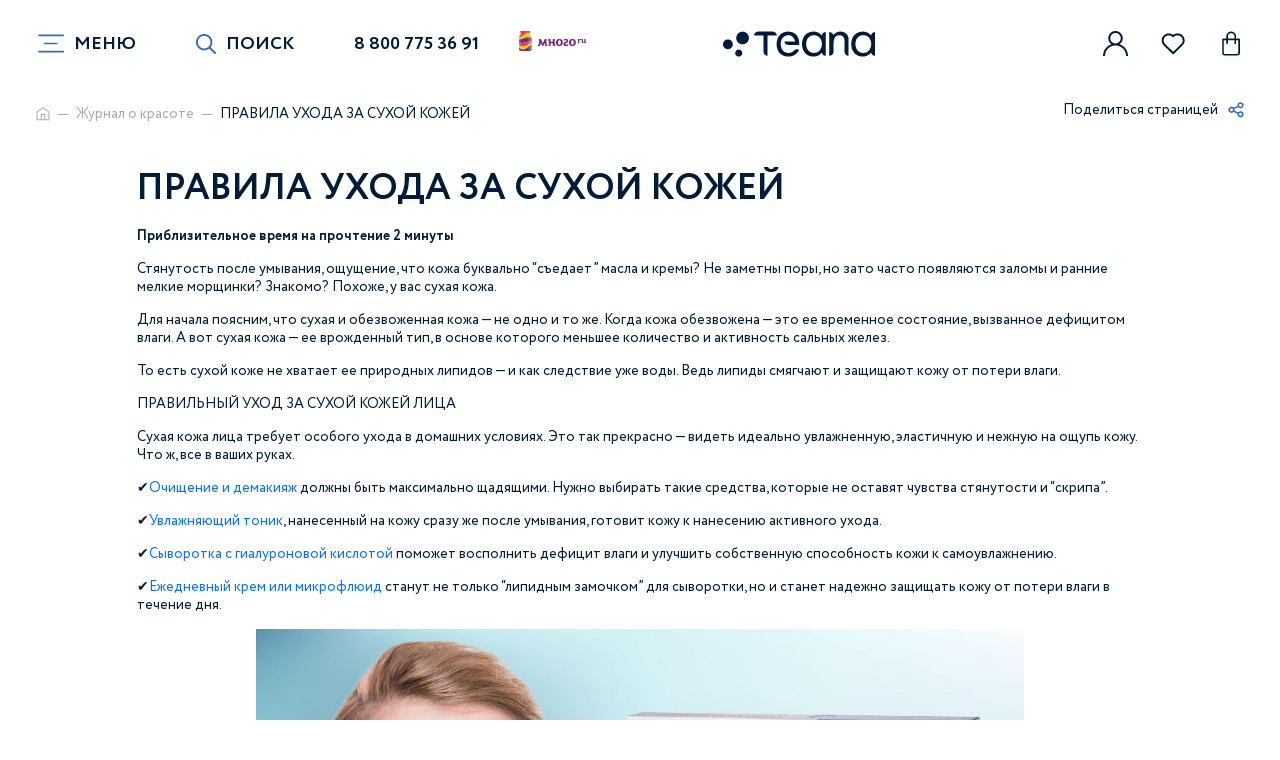

--- FILE ---
content_type: text/html; charset=UTF-8
request_url: https://teana-labs.ru/teana-woman/39/pravila-ukhoda-za-sukhoy-kozhey/
body_size: 15876
content:
<!DOCTYPE html>
<html lang="ru">
  <head>
	<meta http-equiv="Content-Type" content="text/html; charset=UTF-8" />
<meta name="robots" content="index, follow" />
<meta name="keywords" content="Стянутость после умывания, ощущение, что кожа буквально “съедает” масла и кремы? Не заметны поры, но зато часто появляются заломы и ранние мелкие морщинки? Знакомо? Похоже, у вас сухая кожа." />
<meta name="description" content="Теана" />
<link href="/local/templates/TeanaLabs/css/app.css?1723539138318271" type="text/css"  data-template-style="true"  rel="stylesheet" />
<link href="/local/templates/TeanaLabs/css/reviews.css?17235391381890" type="text/css"  data-template-style="true"  rel="stylesheet" />
<link href="/local/templates/TeanaLabs/css/stock.css?17235391384826" type="text/css"  data-template-style="true"  rel="stylesheet" />
<link href="/local/templates/TeanaLabs/css/content.css?172353913810526" type="text/css"  data-template-style="true"  rel="stylesheet" />
<link href="/local/templates/TeanaLabs/stable/styles.css?17137792839501" type="text/css"  data-template-style="true"  rel="stylesheet" />
<script type="text/javascript">if(!window.BX)window.BX={};if(!window.BX.message)window.BX.message=function(mess){if(typeof mess==='object'){for(let i in mess) {BX.message[i]=mess[i];} return true;}};</script>
<script type="text/javascript">(window.BX||top.BX).message({'JS_CORE_LOADING':'Загрузка...','JS_CORE_NO_DATA':'- Нет данных -','JS_CORE_WINDOW_CLOSE':'Закрыть','JS_CORE_WINDOW_EXPAND':'Развернуть','JS_CORE_WINDOW_NARROW':'Свернуть в окно','JS_CORE_WINDOW_SAVE':'Сохранить','JS_CORE_WINDOW_CANCEL':'Отменить','JS_CORE_WINDOW_CONTINUE':'Продолжить','JS_CORE_H':'ч','JS_CORE_M':'м','JS_CORE_S':'с','JSADM_AI_HIDE_EXTRA':'Скрыть лишние','JSADM_AI_ALL_NOTIF':'Показать все','JSADM_AUTH_REQ':'Требуется авторизация!','JS_CORE_WINDOW_AUTH':'Войти','JS_CORE_IMAGE_FULL':'Полный размер'});</script>

<script type="text/javascript" src="/bitrix/js/main/core/core.js?1667284478488362"></script>

<script>BX.setJSList(['/bitrix/js/main/core/core_ajax.js','/bitrix/js/main/core/core_promise.js','/bitrix/js/main/polyfill/promise/js/promise.js','/bitrix/js/main/loadext/loadext.js','/bitrix/js/main/loadext/extension.js','/bitrix/js/main/polyfill/promise/js/promise.js','/bitrix/js/main/polyfill/find/js/find.js','/bitrix/js/main/polyfill/includes/js/includes.js','/bitrix/js/main/polyfill/matches/js/matches.js','/bitrix/js/ui/polyfill/closest/js/closest.js','/bitrix/js/main/polyfill/fill/main.polyfill.fill.js','/bitrix/js/main/polyfill/find/js/find.js','/bitrix/js/main/polyfill/matches/js/matches.js','/bitrix/js/main/polyfill/core/dist/polyfill.bundle.js','/bitrix/js/main/core/core.js','/bitrix/js/main/polyfill/intersectionobserver/js/intersectionobserver.js','/bitrix/js/main/lazyload/dist/lazyload.bundle.js','/bitrix/js/main/polyfill/core/dist/polyfill.bundle.js','/bitrix/js/main/parambag/dist/parambag.bundle.js']);
BX.setCSSList(['/bitrix/js/main/lazyload/dist/lazyload.bundle.css','/bitrix/js/main/parambag/dist/parambag.bundle.css']);</script>
<script type="text/javascript">(window.BX||top.BX).message({'LANGUAGE_ID':'ru','FORMAT_DATE':'DD.MM.YYYY','FORMAT_DATETIME':'DD.MM.YYYY HH:MI:SS','COOKIE_PREFIX':'BITRIX_SM','SERVER_TZ_OFFSET':'10800','UTF_MODE':'Y','SITE_ID':'s1','SITE_DIR':'/','USER_ID':'','SERVER_TIME':'1768899430','USER_TZ_OFFSET':'0','USER_TZ_AUTO':'Y','bitrix_sessid':'9c1f420cca1bb011b685def7394be81e'});</script>


<script type="text/javascript" src="/bitrix/js/ui/dexie/dist/dexie3.bundle.js?1667284447188902"></script>
<script type="text/javascript" src="/bitrix/js/main/core/core_ls.js?161287722910430"></script>
<script type="text/javascript" src="/bitrix/js/main/core/core_fx.js?161287722916888"></script>
<script type="text/javascript" src="/bitrix/js/main/core/core_frame_cache.js?165640242917069"></script>
<script type="text/javascript">
					(function () {
						"use strict";

						var counter = function ()
						{
							var cookie = (function (name) {
								var parts = ("; " + document.cookie).split("; " + name + "=");
								if (parts.length == 2) {
									try {return JSON.parse(decodeURIComponent(parts.pop().split(";").shift()));}
									catch (e) {}
								}
							})("BITRIX_CONVERSION_CONTEXT_s1");

							if (cookie && cookie.EXPIRE >= BX.message("SERVER_TIME"))
								return;

							var request = new XMLHttpRequest();
							request.open("POST", "/bitrix/tools/conversion/ajax_counter.php", true);
							request.setRequestHeader("Content-type", "application/x-www-form-urlencoded");
							request.send(
								"SITE_ID="+encodeURIComponent("s1")+
								"&sessid="+encodeURIComponent(BX.bitrix_sessid())+
								"&HTTP_REFERER="+encodeURIComponent(document.referrer)
							);
						};

						if (window.frameRequestStart === true)
							BX.addCustomEvent("onFrameDataReceived", counter);
						else
							BX.ready(counter);
					})();
				</script>



<script type="text/javascript">var _ba = _ba || []; _ba.push(["aid", "da76e80a88abe1b6be40a384dbd2580d"]); _ba.push(["host", "teana-labs.ru"]); (function() {var ba = document.createElement("script"); ba.type = "text/javascript"; ba.async = true;ba.src = (document.location.protocol == "https:" ? "https://" : "http://") + "bitrix.info/ba.js";var s = document.getElementsByTagName("script")[0];s.parentNode.insertBefore(ba, s);})();</script>


<script type="text/javascript">var _ba = _ba || []; _ba.push(["aid", "da76e80a88abe1b6be40a384dbd2580d"]); _ba.push(["host", "teana-labs.ru"]); (function() {var ba = document.createElement("script"); ba.type = "text/javascript"; ba.async = true;ba.src = (document.location.protocol == "https:" ? "https://" : "http://") + "bitrix.info/ba.js";var s = document.getElementsByTagName("script")[0];s.parentNode.insertBefore(ba, s);})();</script>


    <title>ПРАВИЛА УХОДА ЗА СУХОЙ КОЖЕЙ / Студия красоты Teana Labs</title>
	<link rel="icon" href="https://teana-labs.ru/favicon.svg" type="image/svg+xml">
	      <link rel="preload" media="all" href="/local/templates/TeanaLabs/css/app.css" as="style">
    <link rel="preload" media="all" href="/local/templates/TeanaLabs/js/app.js" as="script">
    <meta http-equiv="X-UA-Compatible" content="IE=Edge">
    <meta name="viewport" content="width=device-width, initial-scale=1, user-scalable=no">
    <meta name="theme-color" content="#fff">
    <meta name="format-detection" content="telephone=no">
    <!-- appstore links-->
    <!-- seo meta-->
	    <meta name="author" content="Smart-Bit.ru">
		      <!--[if lt IE 9]>
    <script src="https://oss.maxcdn.com/html5shiv/3.7.3/html5shiv.min.js"></script>
    <script src="https://oss.maxcdn.com/respond/1.4.2/respond.min.js"></script><![endif]-->
			<script id="xcntmyAsync" type="text/javascript"> (function(d){
			var xscr = d.createElement( 'script' );
			xscr.async = 1;
			xscr.src = '//x.cnt.my/async/track/?r=' + Math.random();
			var x = d.getElementById( 'xcntmyAsync' );
			x.parentNode.insertBefore( xscr, x ); })(document); </script>
		
  </head>
  <body>
<header>
      <div class="container">
        <div class="row g-0 align-items-center header-row">
          <button class="menu-btn" type="button">
            <svg class="menu-icon" width="37" height="22" viewBox="0 0 37 22" fill="none" xmlns="http://www.w3.org/2000/svg">
              <path class="line top" d="M3.7 1C3 1 29.5 1 33 1C36.5 1 36.5 11 33 11C29.5 11 18 11 18 11" stroke="black"></path>
              <path class="line bottom" d="M33.625 21C33.625 21 7.125 21 3.625 21C0.125 21 0.124999 11 3.625 11C7.125 11 18.625 11 18.625 11" stroke="black"></path>
              <path class="line middle" d="M3.6 11H33.6" stroke="black"></path>
            </svg><span class="menu_btn-text">Меню</span>
          </button><a class="header-link icon_left" href="#" data-search-link data-bs-toggle="modal" data-bs-target="#search"><span>Поиск</span>
            <svg class="ico ico-mono-search">
              <use xlink:href="/local/templates/TeanaLabs/img/sprite-mono.svg#ico-mono-search"></use>
            </svg>
            <svg class="ico ico-mono-close">
              <use xlink:href="/local/templates/TeanaLabs/img/sprite-mono.svg#ico-mono-close"></use>
			</svg></a><a class="header-link" href="tel:88007753691">8 800 775 36 91</a>			<a href="/mnogo/" target="_blank" class="mnogo-link-header"><img src="/local/templates/TeanaLabs/img/logo-mnogo.svg"></a>
          <div itemscope itemtype="http://schema.org/Organization" class="logo">
			  <a itemprop="url" href="/"><img class="img-full" itemprop="logo" src="/local/templates/TeanaLabs/img/logo_update.svg"></a>
          </div>
          <div class="header-personal-functions">
								<a class="header-functions-link" href="#" data-bs-toggle="modal" data-bs-target="#cabinet">
							  <svg class="ico ico-mono-person">
								<use xlink:href="/local/templates/TeanaLabs/img/sprite-mono.svg#ico-mono-person"></use>
							  </svg>
				</a>
				<a class="header-functions-link" href="#" data-bs-toggle="modal" data-favorite-link data-bs-target="#favorite" id="comp__val-favs">
										<!--'start_frame_cache_comp__val-favs__dynamic'-->					<div class="round-count " >0</div>
					  <svg class="ico ico-mono-heart">
						<use xlink:href="/local/templates/TeanaLabs/img/sprite-mono.svg#ico-mono-heart"></use>
					  </svg>
					<!--'end_frame_cache_comp__val-favs__dynamic'-->				</a>
				<a class="header-functions-link " href="#" data-bs-toggle="modal" data-basket-link data-bs-target="#basket" id="comp__val-basket">
										<!--'start_frame_cache_comp__val-basket__dynamic'-->					<div class="round-count ">0</div>
					  <svg class="ico ico-mono-bag">
						  <use xlink:href="/local/templates/TeanaLabs/img/sprite-mono.svg#ico-mono-bag"></use>
					  </svg>
					<!--'end_frame_cache_comp__val-basket__dynamic'-->				</a>
			</div>
        </div>
      </div>
</header>
<div class="main_content_block"><section class="breadcrumb">
	<div class="container">
	  <div class="row">
		<div class="col-10 col-lg-9 col-xl-10 col-md-10 breadcrumb-links">
		  <ul itemscope itemtype="http://schema.org/BreadcrumbList"><li itemprop="itemListElement" itemscope itemtype="http://schema.org/ListItem">
					  <a itemprop="item" href="/">
						<svg class="ico ico-mono-home">
							<use xlink:href="/local/templates/TeanaLabs/img/sprite-mono.svg#ico-mono-home"></use>
						</svg>
					  </a>
						<meta itemprop="name" content="Главная" />
						<meta itemprop="position" content="0" />
					</li><li itemprop="itemListElement" itemscope itemtype="http://schema.org/ListItem">
					  <a itemprop="item" href="/teana-woman/">Журнал о красоте</a>
						<meta itemprop="name" content="Журнал о красоте" />
						<meta itemprop="position" content="1" />
					</li><li itemprop="itemListElement" itemscope itemtype="http://schema.org/ListItem">
					  <a itemprop="item" href="">ПРАВИЛА УХОДА ЗА СУХОЙ КОЖЕЙ</a>
						<meta itemprop="name" content="ПРАВИЛА УХОДА ЗА СУХОЙ КОЖЕЙ" />
						<meta itemprop="position" content="2" />
					</li></ul>		</div>
		<div class="col-2 col-lg-3 col-xl-2 col-md-2 breadcrumb-share">
		  <a href="#">
			<span>Поделиться страницей</span>
			<svg class="ico ico-mono-share">
				<use xlink:href="/local/templates/TeanaLabs/img/sprite-mono.svg#ico-mono-share"></use>
			</svg>
		  </a>
			<div class="social-dropdown">
				<script src="https://yastatic.net/share2/share.js"></script>
				<div class="ya-share2" data-curtain data-shape="round" data-services="vkontakte,telegram,viber,whatsapp"></div>
              </div>
		</div>
	  </div>
	</div>
</section>
<section class="title-page">
<div class="container">
  <div class="row g-0 justify-content-center">
	<div class="col-xl-10 col-12 col-lg-10 col-md-11 title-page__text">ПРАВИЛА УХОДА ЗА СУХОЙ КОЖЕЙ</div>
  </div>
</div>
</section>
<div class="news--inner-container">
        <div class="container">
          <div class="row g-0 justify-content-center">
            <div class="col-xl-10 col-lg-10 col-md-11 col-12">
				            </div>
            <div class="col-xl-10 col-lg-10 col-md-11 col-12 text-container">
				<p>
 <span style="color: #d7d7d7;"><b>Приблизительное время на прочтение 2 минуты </b></span>
</p>
 <span style="color: #d7d7d7;"><b> </b></span>
<p>
	 Стянутость после умывания, ощущение, что кожа буквально “съедает” масла и кремы? Не заметны поры, но зато часто появляются заломы и ранние мелкие морщинки? Знакомо? Похоже, у вас сухая кожа.
</p>
<p>
</p>
<p>
	 Для начала поясним, что сухая и обезвоженная кожа — не одно и то же. Когда кожа обезвожена — это ее временное состояние, вызванное дефицитом влаги. А вот сухая кожа — ее врожденный тип, в основе которого меньшее количество и активность сальных желез.
</p>
<p>
	 То есть сухой коже не хватает ее природных липидов — и как следствие уже воды. Ведь липиды смягчают и защищают кожу от потери влаги.
</p>
<h2>
<p>
	 ПРАВИЛЬНЫЙ УХОД ЗА СУХОЙ КОЖЕЙ ЛИЦА
</p>
 </h2>
<p>
	 Сухая кожа лица требует особого ухода в домашних условиях. Это так прекрасно — видеть идеально увлажненную, эластичную и нежную на ощупь кожу. Что ж, все в ваших руках.
</p>
<p>
	 ✔️<a href="https://teana-labs.ru/catalog/pyatoe-chuvstvo/g1-gel-dlya-snyatiya-makiyazha-dlya-normalnoj-chuvstvitelnoj-i-suhoj-kozhi/">Очищение и демакияж</a> должны быть максимально щадящими. Нужно выбирать такие средства, которые не оставят чувства стянутости и “скрипа”.
</p>
<p>
	 ✔️<a href="https://teana-labs.ru/catalog/pyatoe-chuvstvo/t1-tonik-sprej-uvlazhnyayushchij-i-toniziruyushchij-dlya-suhoj-chuvstvitelnoj-i-normalnoj-kozhi/">Увлажняющий тоник</a>, нанесенный на кожу сразу же после умывания, готовит кожу к нанесению активного ухода.
</p>
<p>
	 ✔️<a href="https://teana-labs.ru/catalog/ampulnye-syvorotki/">Сыворотка с гиалуроновой кислотой</a> поможет восполнить дефицит влаги и улучшить собственную способность кожи к самоувлажнению.
</p>
<p>
	 ✔️<a href="https://teana-labs.ru/catalog/kremy-dlya-litsa/">Ежедневный крем или микрофлюид </a>станут не только “липидным замочком” для сыворотки, но и станет надежно защищать кожу от потери влаги в течение дня.
</p>
<p>
<div class="col-md-12 col-xs-12 banner-category-box">
 <img  alt="photo_2022-04-14_13-52-08.jpg" src="/upload/medialibrary/27a/p6qbin5k3voz5lpng4fime8irhnik3bf.jpg"  title="photo_2022-04-14_13-52-08.jpg"><br>
</div>
</p>
<h2>
<p>
	 ЛАЙФХАКИ ПО УХОДУ ЗА ОЧЕНЬ СУХОЙ КОЖЕЙ ЛИЦА
</p>
 </h2>
<p>
	 Еще несколько простых советов для того, чтобы даже критически сухая кожа обрела домашний уход своей мечты и долгожданный комфорт.
</p>
<p>
	 ✔️Все водные процедуры — только в теплой, а не в горячей воде. Любители горячего душа и ванны, постарайтесь. Ведь горячая вода более агрессивно воздействует на кожу и ее барьерные функции.
</p>
<p>
	 ✔️ Не допускайте обезвоживания организма, а для ешьте сочные фрукты и овощи, пейте воду. Выпитый стакан воды не попадет напрямую в кожу, но поддержит общий водный баланс организма, а это и коже во благо.
</p>
<p>
	 ✔️Не растирайте лицо и тело полотенцем, а нежно промокайте его, чтобы свести к минимуму риск травмировать кожу. Чем она менее уязвима — тем проще сохранить ее здоровье.&nbsp;
</p>
<p>
	 ✔️Если чувствуете, что сегодня вашей коже необходима еще более интенсивная защита и питание, добавьте в ежедневный крем 1-2 капли качественного натурального масла (например, авокадо, жожоба, виноградной косточки).&nbsp;
</p>
<p>
	 Ежедневный уход за сухой кожей — когда он эффективный — позволяет забыть о сухости и связанными с ней раздражением, покраснением, морщинками. А когда нет забот с кожей — жизнь спокойнее и счастливее.
</p>			</div>
            <div class="col-xl-10 col-lg-10 col-md-11 col-12 detail_page--buttons_row">
				<a class="button-fill button-fill__added" href="/teana-woman/">К журналу</a>
            </div>
          </div>
        </div>
      </div>
<section class="col-12 participate_in_promotions">
	<div class="container">
	  <div class="row g-0">
		<div class="col-12 title-section">
		  <h2 class="title-section__text">Товары к этой статье</h2>
		</div>
		<div class="col-12 slider-product__container">
		  <div class="slider-product owl-carousel owl-theme" data-items="4" data-items-table="3" data-loop="N">
									<div class="item">		<div class="item-product ">
				<div class="row align-items-end">
				  <div class="col-12 item-product__top align-self-start">
					  <div class="col-12 item-product__image" data-bg="/upload/iblock/44b/k6247tyl05s7a1x2gxisc4f2229njsjs.jpg" data-default-bg>
					  <a href="/catalog/pyatoe-chuvstvo/o1-gel-dlya-kozhi-vokrug-glaz-ot-temnyh-krugov-i-meshkov/"></a>
													<div class="item-product__sale">-25%</div>
											  <div class="item-product__favs " id="comp__fav-item_1353">
						<!--'start_frame_cache_comp__fav-item_1353'-->							<a href=""  data-favs="1353">
							  <svg class="ico ico-mono-favorite">
								<use xlink:href="/local/templates/TeanaLabs/img/sprite-mono.svg#ico-mono-favorite"></use>
							  </svg>
							  <svg class="ico ico-mono-favorite-active">
								<use xlink:href="/local/templates/TeanaLabs/img/sprite-mono.svg#ico-mono-favorite-active"></use>
							  </svg>
							</a>
						<!--'end_frame_cache_comp__fav-item_1353'-->					  </div>
					  <div class="item-product__data-tags">
						  <span>25 мл</span>					  </div>
					  <div class="item-product__data-labels">
																							  </div>
					</div>
					<div class="col-12 item-product__title">
					  <a href="/catalog/pyatoe-chuvstvo/o1-gel-dlya-kozhi-vokrug-glaz-ot-temnyh-krugov-i-meshkov/"> «O1» Гель для кожи вокруг глаз от темных кругов и мешков</a>
					</div>
				  </div>
				  <div class="col-12 item-product__data-actions">
					<div class="row align-items-center" id="comp__catalog-data_1353">
						<!--'start_frame_cache_comp__catalog-data_1353'-->						  <div class="col-12 col-lg-5 col-md-5 item-product__data-price">
																	<span>804 ₽</span>
																<div>603 ₽</div>
						  </div>
						  <div class="col-12 col-lg-7 col-md-7 item-product__data-button">
																			<a class="button-fill" href="#" data-item-add="1353">
											 Купить
												<svg class="ico ico-mono-bag">
													<use xlink:href="/local/templates/TeanaLabs/img/sprite-mono.svg#ico-mono-bag"></use>
												</svg>
											  <span class="number">1</span>
											</a>
																  </div>
															  <span class="col-12 bonus-mnogo">
										<b>60 бонусов</b>
										<a href="/mnogo/" target="_blank"><img src="/local/templates/TeanaLabs/img/logo-mnogo.svg"></a>
									  </span>
															<!--'end_frame_cache_comp__catalog-data_1353'-->					</div>
				  </div>
				</div>
			  </div>
		</div>					<div class="item">		<div class="item-product ">
				<div class="row align-items-end">
				  <div class="col-12 item-product__top align-self-start">
					  <div class="col-12 item-product__image" data-bg="/upload/iblock/91d/oq422l2x1z7s2h1arz7ot9x36hrcuiuw.png" data-default-bg>
					  <a href="/catalog/toxy/toxy_legkiy_krem_dlya_litsa_ot_mimicheskikh_morshchin_dlya_vsekh_tipov_kozhi_t_m_teana_50_ml/"></a>
													<div class="item-product__sale">-25%</div>
											  <div class="item-product__favs " id="comp__fav-item_118094">
						<!--'start_frame_cache_comp__fav-item_118094'-->							<a href=""  data-favs="118094">
							  <svg class="ico ico-mono-favorite">
								<use xlink:href="/local/templates/TeanaLabs/img/sprite-mono.svg#ico-mono-favorite"></use>
							  </svg>
							  <svg class="ico ico-mono-favorite-active">
								<use xlink:href="/local/templates/TeanaLabs/img/sprite-mono.svg#ico-mono-favorite-active"></use>
							  </svg>
							</a>
						<!--'end_frame_cache_comp__fav-item_118094'-->					  </div>
					  <div class="item-product__data-tags">
						  <span>50 мл</span>					  </div>
					  <div class="item-product__data-labels">
																							  </div>
					</div>
					<div class="col-12 item-product__title">
					  <a href="/catalog/toxy/toxy_legkiy_krem_dlya_litsa_ot_mimicheskikh_morshchin_dlya_vsekh_tipov_kozhi_t_m_teana_50_ml/"> TX2 Легкий крем для лица от мимических морщин</a>
					</div>
				  </div>
				  <div class="col-12 item-product__data-actions">
					<div class="row align-items-center" id="comp__catalog-data_118094">
						<!--'start_frame_cache_comp__catalog-data_118094'-->						  <div class="col-12 col-lg-5 col-md-5 item-product__data-price">
																	<span>1 391 ₽</span>
																<div>1 043 ₽</div>
						  </div>
						  <div class="col-12 col-lg-7 col-md-7 item-product__data-button">
																	<a class="button-fill" href="#" style="opacity: 0.5; pointer-events: none;">Нет в наличии</a>
														  </div>
															  <span class="col-12 bonus-mnogo">
										<b>104 бонуса</b>
										<a href="/mnogo/" target="_blank"><img src="/local/templates/TeanaLabs/img/logo-mnogo.svg"></a>
									  </span>
															<!--'end_frame_cache_comp__catalog-data_118094'-->					</div>
				  </div>
				</div>
			  </div>
		</div>					<div class="item">		<div class="item-product ">
				<div class="row align-items-end">
				  <div class="col-12 item-product__top align-self-start">
					  <div class="col-12 item-product__image" data-bg="/upload/iblock/aa7/i9jx100yhwwhldmqcas8a05tl0l2z5sn.jpg" data-default-bg>
					  <a href="/catalog/pyatoe-chuvstvo/o2-podtyagivayushchij-i-omolazhivayushchij-lifting-gel-dlya-zreloj-kozhi-vokrug-glaz/"></a>
													<div class="item-product__sale">-25%</div>
											  <div class="item-product__favs " id="comp__fav-item_1372">
						<!--'start_frame_cache_comp__fav-item_1372'-->							<a href=""  data-favs="1372">
							  <svg class="ico ico-mono-favorite">
								<use xlink:href="/local/templates/TeanaLabs/img/sprite-mono.svg#ico-mono-favorite"></use>
							  </svg>
							  <svg class="ico ico-mono-favorite-active">
								<use xlink:href="/local/templates/TeanaLabs/img/sprite-mono.svg#ico-mono-favorite-active"></use>
							  </svg>
							</a>
						<!--'end_frame_cache_comp__fav-item_1372'-->					  </div>
					  <div class="item-product__data-tags">
						  <span>25 мл</span>					  </div>
					  <div class="item-product__data-labels">
																							  </div>
					</div>
					<div class="col-12 item-product__title">
					  <a href="/catalog/pyatoe-chuvstvo/o2-podtyagivayushchij-i-omolazhivayushchij-lifting-gel-dlya-zreloj-kozhi-vokrug-glaz/"> «O2» Подтягивающий и омолаживающий лифтинг-гель для зрелой кожи вокруг глаз</a>
					</div>
				  </div>
				  <div class="col-12 item-product__data-actions">
					<div class="row align-items-center" id="comp__catalog-data_1372">
						<!--'start_frame_cache_comp__catalog-data_1372'-->						  <div class="col-12 col-lg-5 col-md-5 item-product__data-price">
																	<span>804 ₽</span>
																<div>603 ₽</div>
						  </div>
						  <div class="col-12 col-lg-7 col-md-7 item-product__data-button">
																			<a class="button-fill" href="#" data-item-add="1372">
											 Купить
												<svg class="ico ico-mono-bag">
													<use xlink:href="/local/templates/TeanaLabs/img/sprite-mono.svg#ico-mono-bag"></use>
												</svg>
											  <span class="number">1</span>
											</a>
																  </div>
															  <span class="col-12 bonus-mnogo">
										<b>60 бонусов</b>
										<a href="/mnogo/" target="_blank"><img src="/local/templates/TeanaLabs/img/logo-mnogo.svg"></a>
									  </span>
															<!--'end_frame_cache_comp__catalog-data_1372'-->					</div>
				  </div>
				</div>
			  </div>
		</div>					<div class="item">		<div class="item-product ">
				<div class="row align-items-end">
				  <div class="col-12 item-product__top align-self-start">
					  <div class="col-12 item-product__image" data-bg="/upload/iblock/d9f/d74andv8tuvxmt6mjey3itzl9350oqf1.jpg" data-default-bg>
					  <a href="/catalog/kosmetika/ehnergiya-molodosti/"></a>
													<div class="item-product__sale">-25%</div>
											  <div class="item-product__favs " id="comp__fav-item_1348">
						<!--'start_frame_cache_comp__fav-item_1348'-->							<a href=""  data-favs="1348">
							  <svg class="ico ico-mono-favorite">
								<use xlink:href="/local/templates/TeanaLabs/img/sprite-mono.svg#ico-mono-favorite"></use>
							  </svg>
							  <svg class="ico ico-mono-favorite-active">
								<use xlink:href="/local/templates/TeanaLabs/img/sprite-mono.svg#ico-mono-favorite-active"></use>
							  </svg>
							</a>
						<!--'end_frame_cache_comp__fav-item_1348'-->					  </div>
					  <div class="item-product__data-tags">
						  <span>10×2мл</span>					  </div>
					  <div class="item-product__data-labels">
																							  </div>
					</div>
					<div class="col-12 item-product__title">
					  <a href="/catalog/kosmetika/ehnergiya-molodosti/">Сыворотка для лица «Энергия молодости»</a>
					</div>
				  </div>
				  <div class="col-12 item-product__data-actions">
					<div class="row align-items-center" id="comp__catalog-data_1348">
						<!--'start_frame_cache_comp__catalog-data_1348'-->						  <div class="col-12 col-lg-5 col-md-5 item-product__data-price">
																	<span>787 ₽</span>
																<div>590 ₽</div>
						  </div>
						  <div class="col-12 col-lg-7 col-md-7 item-product__data-button">
																	<a class="button-fill" href="#" style="opacity: 0.5; pointer-events: none;">Нет в наличии</a>
														  </div>
															  <span class="col-12 bonus-mnogo">
										<b>59 бонусов</b>
										<a href="/mnogo/" target="_blank"><img src="/local/templates/TeanaLabs/img/logo-mnogo.svg"></a>
									  </span>
															<!--'end_frame_cache_comp__catalog-data_1348'-->					</div>
				  </div>
				</div>
			  </div>
		</div>					<div class="item">		<div class="item-product ">
				<div class="row align-items-end">
				  <div class="col-12 item-product__top align-self-start">
					  <div class="col-12 item-product__image" data-bg="/upload/iblock/938/ozakrjgru4zrfc7u4kfhu0lficxx0gbd.jpg" data-default-bg>
					  <a href="/catalog/pyatoe-chuvstvo/o3-gel-dlya-zreloj-kozhi-vokrug-glaz-razglazhivayushchij-mimicheskie-morshchiny/"></a>
													<div class="item-product__sale">-25%</div>
											  <div class="item-product__favs " id="comp__fav-item_1371">
						<!--'start_frame_cache_comp__fav-item_1371'-->							<a href=""  data-favs="1371">
							  <svg class="ico ico-mono-favorite">
								<use xlink:href="/local/templates/TeanaLabs/img/sprite-mono.svg#ico-mono-favorite"></use>
							  </svg>
							  <svg class="ico ico-mono-favorite-active">
								<use xlink:href="/local/templates/TeanaLabs/img/sprite-mono.svg#ico-mono-favorite-active"></use>
							  </svg>
							</a>
						<!--'end_frame_cache_comp__fav-item_1371'-->					  </div>
					  <div class="item-product__data-tags">
						  <span>25 мл</span>					  </div>
					  <div class="item-product__data-labels">
																							  </div>
					</div>
					<div class="col-12 item-product__title">
					  <a href="/catalog/pyatoe-chuvstvo/o3-gel-dlya-zreloj-kozhi-vokrug-glaz-razglazhivayushchij-mimicheskie-morshchiny/"> «O3» Гель для зрелой кожи вокруг глаз, разглаживающий мимические морщины</a>
					</div>
				  </div>
				  <div class="col-12 item-product__data-actions">
					<div class="row align-items-center" id="comp__catalog-data_1371">
						<!--'start_frame_cache_comp__catalog-data_1371'-->						  <div class="col-12 col-lg-5 col-md-5 item-product__data-price">
																	<span>877 ₽</span>
																<div>658 ₽</div>
						  </div>
						  <div class="col-12 col-lg-7 col-md-7 item-product__data-button">
																			<a class="button-fill" href="#" data-item-add="1371">
											 Купить
												<svg class="ico ico-mono-bag">
													<use xlink:href="/local/templates/TeanaLabs/img/sprite-mono.svg#ico-mono-bag"></use>
												</svg>
											  <span class="number">1</span>
											</a>
																  </div>
															  <span class="col-12 bonus-mnogo">
										<b>65 бонусов</b>
										<a href="/mnogo/" target="_blank"><img src="/local/templates/TeanaLabs/img/logo-mnogo.svg"></a>
									  </span>
															<!--'end_frame_cache_comp__catalog-data_1371'-->					</div>
				  </div>
				</div>
			  </div>
		</div>					<div class="item">		<div class="item-product ">
				<div class="row align-items-end">
				  <div class="col-12 item-product__top align-self-start">
					  <div class="col-12 item-product__image" data-bg="/upload/iblock/7f2/rmazhqy0ggkzt2btsl0bc95m1z8zqr1m.jpg" data-default-bg>
					  <a href="/catalog/blue-retinol/sapfirovaya-tajna-krem-omolazhivayushchij-premium-klassa-ustranyayushchij-lyubye-vozrastnye-izmeneniya/"></a>
													<div class="item-product__sale">-25%</div>
											  <div class="item-product__favs " id="comp__fav-item_1309">
						<!--'start_frame_cache_comp__fav-item_1309'-->							<a href=""  data-favs="1309">
							  <svg class="ico ico-mono-favorite">
								<use xlink:href="/local/templates/TeanaLabs/img/sprite-mono.svg#ico-mono-favorite"></use>
							  </svg>
							  <svg class="ico ico-mono-favorite-active">
								<use xlink:href="/local/templates/TeanaLabs/img/sprite-mono.svg#ico-mono-favorite-active"></use>
							  </svg>
							</a>
						<!--'end_frame_cache_comp__fav-item_1309'-->					  </div>
					  <div class="item-product__data-tags">
						  <span>50 мл</span>					  </div>
					  <div class="item-product__data-labels">
																							  </div>
					</div>
					<div class="col-12 item-product__title">
					  <a href="/catalog/blue-retinol/sapfirovaya-tajna-krem-omolazhivayushchij-premium-klassa-ustranyayushchij-lyubye-vozrastnye-izmeneniya/">Омолаживающий крем для лица BR4 «Сапфировая тайна»</a>
					</div>
				  </div>
				  <div class="col-12 item-product__data-actions">
					<div class="row align-items-center" id="comp__catalog-data_1309">
						<!--'start_frame_cache_comp__catalog-data_1309'-->						  <div class="col-12 col-lg-5 col-md-5 item-product__data-price">
																	<span>1 067 ₽</span>
																<div>800 ₽</div>
						  </div>
						  <div class="col-12 col-lg-7 col-md-7 item-product__data-button">
																			<a class="button-fill" href="#" data-item-add="1309">
											 Купить
												<svg class="ico ico-mono-bag">
													<use xlink:href="/local/templates/TeanaLabs/img/sprite-mono.svg#ico-mono-bag"></use>
												</svg>
											  <span class="number">1</span>
											</a>
																  </div>
															  <span class="col-12 bonus-mnogo">
										<b>80 бонусов</b>
										<a href="/mnogo/" target="_blank"><img src="/local/templates/TeanaLabs/img/logo-mnogo.svg"></a>
									  </span>
															<!--'end_frame_cache_comp__catalog-data_1309'-->					</div>
				  </div>
				</div>
			  </div>
		</div>					<div class="item">		<div class="item-product ">
				<div class="row align-items-end">
				  <div class="col-12 item-product__top align-self-start">
					  <div class="col-12 item-product__image" data-bg="/upload/iblock/4c3/ym54r2vydnknvl0mlxmpggo8slvhx5oc.jpg" data-default-bg>
					  <a href="/catalog/anti-age-sovershenstvo/omolazhivayushchij-dnevnoj-nasyshchennyj-sensornyj-lifting-krem-absolyutnoe-sovershenstvo/"></a>
													<div class="item-product__sale">-25%</div>
											  <div class="item-product__favs " id="comp__fav-item_1300">
						<!--'start_frame_cache_comp__fav-item_1300'-->							<a href=""  data-favs="1300">
							  <svg class="ico ico-mono-favorite">
								<use xlink:href="/local/templates/TeanaLabs/img/sprite-mono.svg#ico-mono-favorite"></use>
							  </svg>
							  <svg class="ico ico-mono-favorite-active">
								<use xlink:href="/local/templates/TeanaLabs/img/sprite-mono.svg#ico-mono-favorite-active"></use>
							  </svg>
							</a>
						<!--'end_frame_cache_comp__fav-item_1300'-->					  </div>
					  <div class="item-product__data-tags">
						  <span>50 мл</span>					  </div>
					  <div class="item-product__data-labels">
																							  </div>
					</div>
					<div class="col-12 item-product__title">
					  <a href="/catalog/anti-age-sovershenstvo/omolazhivayushchij-dnevnoj-nasyshchennyj-sensornyj-lifting-krem-absolyutnoe-sovershenstvo/">Дневной лифтинг-крем для лица PR5 «Абсолютное совершенство»</a>
					</div>
				  </div>
				  <div class="col-12 item-product__data-actions">
					<div class="row align-items-center" id="comp__catalog-data_1300">
						<!--'start_frame_cache_comp__catalog-data_1300'-->						  <div class="col-12 col-lg-5 col-md-5 item-product__data-price">
																	<span>1 016 ₽</span>
																<div>762 ₽</div>
						  </div>
						  <div class="col-12 col-lg-7 col-md-7 item-product__data-button">
																			<a class="button-fill" href="#" data-item-add="1300">
											 Купить
												<svg class="ico ico-mono-bag">
													<use xlink:href="/local/templates/TeanaLabs/img/sprite-mono.svg#ico-mono-bag"></use>
												</svg>
											  <span class="number">1</span>
											</a>
																  </div>
															  <span class="col-12 bonus-mnogo">
										<b>76 бонусов</b>
										<a href="/mnogo/" target="_blank"><img src="/local/templates/TeanaLabs/img/logo-mnogo.svg"></a>
									  </span>
															<!--'end_frame_cache_comp__catalog-data_1300'-->					</div>
				  </div>
				</div>
			  </div>
		</div>					<div class="item">		<div class="item-product ">
				<div class="row align-items-end">
				  <div class="col-12 item-product__top align-self-start">
					  <div class="col-12 item-product__image" data-bg="/upload/iblock/6c9/bi5spvzat7wfzfq249f55il55uowzexm.jpg" data-default-bg>
					  <a href="/catalog/pyatoe-chuvstvo/g1-gel-dlya-snyatiya-makiyazha-dlya-normalnoj-chuvstvitelnoj-i-suhoj-kozhi/"></a>
													<div class="item-product__sale">-25%</div>
											  <div class="item-product__favs " id="comp__fav-item_1369">
						<!--'start_frame_cache_comp__fav-item_1369'-->							<a href=""  data-favs="1369">
							  <svg class="ico ico-mono-favorite">
								<use xlink:href="/local/templates/TeanaLabs/img/sprite-mono.svg#ico-mono-favorite"></use>
							  </svg>
							  <svg class="ico ico-mono-favorite-active">
								<use xlink:href="/local/templates/TeanaLabs/img/sprite-mono.svg#ico-mono-favorite-active"></use>
							  </svg>
							</a>
						<!--'end_frame_cache_comp__fav-item_1369'-->					  </div>
					  <div class="item-product__data-tags">
						  <span>125 мл</span>					  </div>
					  <div class="item-product__data-labels">
																							  </div>
					</div>
					<div class="col-12 item-product__title">
					  <a href="/catalog/pyatoe-chuvstvo/g1-gel-dlya-snyatiya-makiyazha-dlya-normalnoj-chuvstvitelnoj-i-suhoj-kozhi/"> «G1» Гель для снятия макияжа для нормальной, чувствительной и сухой кожи</a>
					</div>
				  </div>
				  <div class="col-12 item-product__data-actions">
					<div class="row align-items-center" id="comp__catalog-data_1369">
						<!--'start_frame_cache_comp__catalog-data_1369'-->						  <div class="col-12 col-lg-5 col-md-5 item-product__data-price">
																	<span>526 ₽</span>
																<div>395 ₽</div>
						  </div>
						  <div class="col-12 col-lg-7 col-md-7 item-product__data-button">
																			<a class="button-fill" href="#" data-item-add="1369">
											 Купить
												<svg class="ico ico-mono-bag">
													<use xlink:href="/local/templates/TeanaLabs/img/sprite-mono.svg#ico-mono-bag"></use>
												</svg>
											  <span class="number">1</span>
											</a>
																  </div>
															  <span class="col-12 bonus-mnogo">
										<b>39 бонусов</b>
										<a href="/mnogo/" target="_blank"><img src="/local/templates/TeanaLabs/img/logo-mnogo.svg"></a>
									  </span>
															<!--'end_frame_cache_comp__catalog-data_1369'-->					</div>
				  </div>
				</div>
			  </div>
		</div>					<div class="item">		<div class="item-product ">
				<div class="row align-items-end">
				  <div class="col-12 item-product__top align-self-start">
					  <div class="col-12 item-product__image" data-bg="/upload/iblock/3f9/dczacizzban8l8gwrwzyyyc8d78ekfq6.jpg" data-default-bg>
					  <a href="/catalog/anti-age-sovershenstvo/omolazhivayushchij-pitatelnyj-nasyshchennyj-nochnoj-sensornyj-krem-ehlegantnoe-sovershenstvo/"></a>
													<div class="item-product__sale">-25%</div>
											  <div class="item-product__favs " id="comp__fav-item_1302">
						<!--'start_frame_cache_comp__fav-item_1302'-->							<a href=""  data-favs="1302">
							  <svg class="ico ico-mono-favorite">
								<use xlink:href="/local/templates/TeanaLabs/img/sprite-mono.svg#ico-mono-favorite"></use>
							  </svg>
							  <svg class="ico ico-mono-favorite-active">
								<use xlink:href="/local/templates/TeanaLabs/img/sprite-mono.svg#ico-mono-favorite-active"></use>
							  </svg>
							</a>
						<!--'end_frame_cache_comp__fav-item_1302'-->					  </div>
					  <div class="item-product__data-tags">
						  <span>50 мл</span>					  </div>
					  <div class="item-product__data-labels">
																							  </div>
					</div>
					<div class="col-12 item-product__title">
					  <a href="/catalog/anti-age-sovershenstvo/omolazhivayushchij-pitatelnyj-nasyshchennyj-nochnoj-sensornyj-krem-ehlegantnoe-sovershenstvo/">Ночной крем для лица питательный омолаживающий PR6 «Элегантное совершенство»</a>
					</div>
				  </div>
				  <div class="col-12 item-product__data-actions">
					<div class="row align-items-center" id="comp__catalog-data_1302">
						<!--'start_frame_cache_comp__catalog-data_1302'-->						  <div class="col-12 col-lg-5 col-md-5 item-product__data-price">
																	<span>1 016 ₽</span>
																<div>762 ₽</div>
						  </div>
						  <div class="col-12 col-lg-7 col-md-7 item-product__data-button">
																			<a class="button-fill" href="#" data-item-add="1302">
											 Купить
												<svg class="ico ico-mono-bag">
													<use xlink:href="/local/templates/TeanaLabs/img/sprite-mono.svg#ico-mono-bag"></use>
												</svg>
											  <span class="number">1</span>
											</a>
																  </div>
															  <span class="col-12 bonus-mnogo">
										<b>76 бонусов</b>
										<a href="/mnogo/" target="_blank"><img src="/local/templates/TeanaLabs/img/logo-mnogo.svg"></a>
									  </span>
															<!--'end_frame_cache_comp__catalog-data_1302'-->					</div>
				  </div>
				</div>
			  </div>
		</div>					<div class="item">		<div class="item-product ">
				<div class="row align-items-end">
				  <div class="col-12 item-product__top align-self-start">
					  <div class="col-12 item-product__image" data-bg="/upload/iblock/6cf/mtf9ybd9189iv4e8w2mcf787scwe94cd.jpg" data-default-bg>
					  <a href="/catalog/pyatoe-chuvstvo/t1-tonik-sprej-uvlazhnyayushchij-i-toniziruyushchij-dlya-suhoj-chuvstvitelnoj-i-normalnoj-kozhi/"></a>
													<div class="item-product__sale">-25%</div>
											  <div class="item-product__favs " id="comp__fav-item_1355">
						<!--'start_frame_cache_comp__fav-item_1355'-->							<a href=""  data-favs="1355">
							  <svg class="ico ico-mono-favorite">
								<use xlink:href="/local/templates/TeanaLabs/img/sprite-mono.svg#ico-mono-favorite"></use>
							  </svg>
							  <svg class="ico ico-mono-favorite-active">
								<use xlink:href="/local/templates/TeanaLabs/img/sprite-mono.svg#ico-mono-favorite-active"></use>
							  </svg>
							</a>
						<!--'end_frame_cache_comp__fav-item_1355'-->					  </div>
					  <div class="item-product__data-tags">
						  <span>125 мл</span>					  </div>
					  <div class="item-product__data-labels">
																							  </div>
					</div>
					<div class="col-12 item-product__title">
					  <a href="/catalog/pyatoe-chuvstvo/t1-tonik-sprej-uvlazhnyayushchij-i-toniziruyushchij-dlya-suhoj-chuvstvitelnoj-i-normalnoj-kozhi/"> «T1» Тоник-спрей увлажняющий и тонизирующий для сухой, чувствительной и нормальной кожи (Витамины А, Е и микроводоросли Гавайских озер)</a>
					</div>
				  </div>
				  <div class="col-12 item-product__data-actions">
					<div class="row align-items-center" id="comp__catalog-data_1355">
						<!--'start_frame_cache_comp__catalog-data_1355'-->						  <div class="col-12 col-lg-5 col-md-5 item-product__data-price">
																	<span>488 ₽</span>
																<div>366 ₽</div>
						  </div>
						  <div class="col-12 col-lg-7 col-md-7 item-product__data-button">
																			<a class="button-fill" href="#" data-item-add="1355">
											 Купить
												<svg class="ico ico-mono-bag">
													<use xlink:href="/local/templates/TeanaLabs/img/sprite-mono.svg#ico-mono-bag"></use>
												</svg>
											  <span class="number">1</span>
											</a>
																  </div>
															  <span class="col-12 bonus-mnogo">
										<b>36 бонусов</b>
										<a href="/mnogo/" target="_blank"><img src="/local/templates/TeanaLabs/img/logo-mnogo.svg"></a>
									  </span>
															<!--'end_frame_cache_comp__catalog-data_1355'-->					</div>
				  </div>
				</div>
			  </div>
		</div>		
			  </div>
		</div>
	  </div>
	</div>
  </section>
</div>
<div class="mobile-taps">
  <div class="container">
	<div class="row">
	  <div class="col mobile-taps__item">
		<div class="row justify-content-center">
			<a class="" href="/">
			<svg class="ico ico-mono-home">
				<use xlink:href="/local/templates/TeanaLabs/img/sprite-mono.svg#ico-mono-home"></use>
			</svg>
			<span>Teana Labs</span>
		  </a>
		</div>
	  </div>
	  <div class="col mobile-taps__item">
		<div class="row justify-content-center">
		  <a href="#" data-bs-toggle="modal" data-bs-target="#catalog">
			<svg class="ico ico-mono-catalog">
			  <use xlink:href="/local/templates/TeanaLabs/img/sprite-mono.svg#ico-mono-catalog"></use>
			</svg>
			<span>Каталог</span>
		  </a>
		</div>
	  </div>
	  <div class="col mobile-taps__item">
		<div class="row justify-content-center">
			<a href="#" data-basket-link data-bs-toggle="modal" data-bs-target="#basket" id="comp__val-basket-mobile">

											<!--'start_frame_cache_comp__val-basket-mobile__dynamic'-->				<div class="round-count ">0</div>
				<svg class="ico ico-mono-bag">
				  <use xlink:href="/local/templates/TeanaLabs/img/sprite-mono.svg#ico-mono-bag"></use>
				</svg>
				<span>Корзина</span>
			  <!--'end_frame_cache_comp__val-basket-mobile__dynamic'-->		  </a>
		</div>
	  </div>
	  <div class="col mobile-taps__item">
		<div class="row justify-content-center">
		  <a href="#" data-favorite-link data-bs-toggle="modal" data-bs-target="#favorite" id="comp__val-favs-mobile">
						<!--'start_frame_cache_comp__val-favs-mobile__dynamic'-->				<div class="round-count " >0</div>
				<svg class="ico ico-mono-favorite">
				  <use xlink:href="/local/templates/TeanaLabs/img/sprite-mono.svg#ico-mono-favorite"></use>
				</svg>
				<span>Избранное</span>
			<!--'end_frame_cache_comp__val-favs-mobile__dynamic'-->		  </a>
		</div>
	  </div>
	  <div class="col mobile-taps__item">
		<div class="row justify-content-center">
		  <a href="#" data-bs-toggle="modal" data-bs-target="#cabinet">
			<svg class="ico ico-mono-person">
			  <use xlink:href="/local/templates/TeanaLabs/img/sprite-mono.svg#ico-mono-person"></use>
			</svg>
			<span>Кабинет</span>
		  </a>
		</div>
	  </div>
	</div>
  </div>
</div>

<footer class="footer">
  <div class="container">
    <div class="footer__wrapper">
      <div class="row">
        <div class="col-12 col-lg-10 col-md-12 offset-lg-1 footer-container">
          <div class="row">
            <div class="col-12 col-lg-3 col-md-6 footer-container__col">
              <div class="row">
				  <div class="col-12 footer-logo"><a href="/"><img src="/local/templates/TeanaLabs/img/logo_update.svg"></a></div>
                <div class="col-12 footer-hotline"><a class="header-link" href="tel:88007753691">8 800 775 36 91</a></div>
                <div class="col-12 footer-mail"><a href="mailto:lx@teana-labs.ru" target="_blank">lx@teana-labs.ru</a></div>
				                </div>
            </div>
            <div class="col-12 col-lg-3 col-md-3 d-none d-lg-block footer-container__col footer-container__menu">
              <ul>
	<li><a href="/about/" >О бренде</a></li>
	<li><a href="/sotrudnichestvo/franchaizing/" >Сотрудничество</a></li>
	<li><a href="/lib/" >Библиотека активных ингредиентов</a></li>
	<li><a href="/podcast/" >Подкасты</a></li>
	<li><a href="http://www.teana-team.ru/" >Корпоративный сайт</a></li>
	<li><a href="/vacancy/" >Вакансии</a></li>
	<li><a href="/shares/" >Акции</a></li>
	<li><a href="/bonus/" >Бонусный клуб</a></li>
</ul>
            </div>
            <div class="col-12 col-lg-3 col-md-3 d-none d-lg-block footer-container__col footer-container__menu">
             <ul>
	<li><a href="/otzyvy/" >Отзывы</a></li>
	<li><a href="/dostavka-i-oplata/" >Доставка и оплата</a></li>
	<li><a href="/voprosy/" >Вопросы</a></li>
	<li><a href="#" data-bs-toggle="modal" data-bs-target="#cabinet" data-load="registration">Регистрация</a></li>
	<li><a href="/kak-sdelat-pokupku/" >Как сделать покупку</a></li>
	<li><a href="/kontakty/" >Контакты</a></li>
</ul>
            </div>
            <div class="col-12 col-lg-3 col-md-6 footer-container__col">
              <div class="row">
				<div class="col-12 footer-social">
                 <span itemscope itemtype="http://schema.org/Organization">
  <link itemprop="url" href="https://teana-labs.ru/">
	<a itemprop="sameAs" href="https://www.youtube.com/user/Teanalaboratories" target="_blank">
		<svg class="ico ico-mono-instagram">
			<use xlink:href="/local/templates/TeanaLabs/img/sprite-mono.svg#ico-mono-youtube"></use>
		</svg>
	</a>
	
	<a itemprop="sameAs" href="https://vk.com/teanalabs" target="_blank">
		<svg class="ico ico-mono-instagram">
			<use xlink:href="/local/templates/TeanaLabs/img/sprite-mono.svg#ico-mono-vk"></use>
		</svg>
	</a>
	
	<a itemprop="sameAs" href="https://www.tiktok.com/@teana.labs" target="_blank">
		<svg class="ico ico-mono-instagram">
			<use xlink:href="/local/templates/TeanaLabs/img/sprite-mono.svg#ico-mono-tiktok"></use>
		</svg>
	</a>
	
	<a itemprop="sameAs" href="https://t.me/teanalaboratories" target="_blank">
		<svg class="ico ico-mono-instagram">
			<use xlink:href="/local/templates/TeanaLabs/img/sprite-mono.svg#ico-mono-telegram"></use>
		</svg>
	</a>
	
	<a itemprop="sameAs" href="https://zen.yandex.ru/id/5cda9349c6dcb700b36cc272" target="_blank">
		<svg class="ico ico-mono-instagram">
			<use xlink:href="/local/templates/TeanaLabs/img/sprite-mono.svg#ico-mono-yandexzen"></use>
		</svg>
	</a>
	

</span>				</div>
                <div class="col-12 footer-app">
					<p>Принимаем к оплате</p>
<a href="https://teana-labs.ru/dostavka-i-oplata/" ><img src="/local/templates/TeanaLabs/img/MNP.svg"></a>
<a href="https://teana-labs.ru/dostavka-i-oplata/" ><img src="/local/templates/TeanaLabs/img/mastercard.svg"></a>
<a href="https://teana-labs.ru/dostavka-i-oplata/" ><img src="/local/templates/TeanaLabs/img/visa.svg"></a>

				</div>
                <div class="col-12 footer-links">
					
	<a href="/sitemap/">Карта сайта</a>
	<a href="/docs/oferta.pdf">Договор оферты</a>
	<a href="/confidential/">Политика конфиденциальности</a>

				</div>
				  <div class="col-12 footer-develop"><a href="https://smart-bit.ru/" target="_blank"><img src="/local/templates/TeanaLabs/img/developer_smartbit.svg"></a></div>
              </div>
            </div>
            <div class="col-12 footer-copyright">
              <p>© Сopyright 2026 teana laboratories. All rights reserved.</p>
            </div>
          </div>
        </div>
      </div>
    </div>
  </div>
</footer>
<div class="overlay-back"></div>

<div class="menu-container">
  <div class="inner_block js-scroll">
    <div class="container">
      <div class="row">
        <div class="col-12 menu__select-city order-lg-1 order-md-1" id="comp__select-city">
      <!--'start_frame_cache_comp__select-city__dynamic'-->                <p>Ваш город: 
                  <a href="#" data-bs-toggle="modal" data-bs-target="#city">Не определено
            <svg class="ico ico-mono-location">
              <use xlink:href="/local/templates/TeanaLabs/img/sprite-mono.svg#ico-mono-location"></use>
            </svg>
          </a>
                 </p>
      <!--'end_frame_cache_comp__select-city__dynamic'-->        </div>

    <div class="col-12 menu__menu order-lg-2 order-md-2">
          <div class="row">
			  <div class="col-12 title-menu">Каталог товаров </div>
            <div class="col-12 menu__menu-base">
              <div class="row">
                <div class="col-12 col-lg col-md-3"><a href="/catalog/aktsii/">АКЦИИ</a></div>
                <div class="col-12 col-lg col-md-3"><a href="/catalog/novinki/">НОВИНКИ</a></div>
                <div class="col-12 col-lg col-md-4"><a href="/catalog/bestsellery/">ХИТЫ ПРОДАЖ</a></div>
              </div>
            </div>

      <div class="col-12 menu__menu-catalog">
              <div class="row">
                <div class="col-12 col-lg-6 col-md-5 menu__menu-catalog__sections">
          <ul>
                          <li><a href="/catalog/kosmetika-dlya-lica/" data-section-id="463" data-submenu="kosmetika-dlya-lica">Косметика для лица</a></li>
                            <li><a href="/catalog/kosmetika-dlya-tela/">Косметика для тела</a></li>
                            <li><a href="/catalog/kosmetika-dlya-volos/">Косметика для волос</a></li>
                            <li><a href="/catalog/muzhskaya-kosmetika/">Мужская косметика</a></li>
                            <li><a href="/catalog/aksessuary/">Аксессуары</a></li>
                            <li><a href="/catalog/antiseptiki/">Антисептики</a></li>
                            <li><a href="/catalog/podarochnye-sertifikaty/">Подарочные сертификаты</a></li>
                          <li><a href="#" data-submenu="SIRIES" data-section-id="SIRIES">Серии</a></li>
            <li><a href="/catalog/kosmetika/">Все товары</a></li>
          </ul>
        </div>
        <div class="col-12 col-lg-6 col-md-7 menu__menu-catalog__subsections">
                          <div class="col-12 menu__menu-catalog__subsections-container" data-submenu-container="kosmetika-dlya-lica" data-load-start="463">
                  <div class="loading-block"></div>
                </div>
                        <div class="col-12 menu__menu-catalog__subsections-container" data-submenu-container="SIRIES" data-load-start="SIRIES">
            <div class="loading-block"></div>
          </div>
        </div>
              </div>
            </div>

      <div class="col-12 col-lg-12 col-md-8 menu__menu-site">
              <div class="row">
                

	<div class="col-12 col-lg-4 col-md-4" data-show-menu="mobile-link"><a href="#" data-bs-toggle="modal" data-bs-target="#catalog">Каталог</a></div>
	

<div class="col-12 col-lg-4 col-md-4" data-show-menu=""><a href="/about/">О нас</a></div>
	

<div class="col-12 col-lg-4 col-md-4" data-show-menu=""><a href="/teana-woman/">Журнал</a></div>
	

<div class="col-12 col-lg-4 col-md-4" data-show-menu=""><a href="/dostavka-i-oplata/">Доставка и оплата</a></div>
	

<div class="col-12 col-lg-4 col-md-4" data-show-menu="mobile-link"><a href="/sotrudnichestvo/franchaizing/">Сотрудничество</a></div>
	

<div class="col-12 col-lg-4 col-md-4" data-show-menu="mobile-link"><a href="/vacancy/">Вакансии</a></div>
	

<div class="col-12 col-lg-4 col-md-4" data-show-menu="mobile-link"><a href="/shares/">Акции</a></div>
	

<div class="col-12 col-lg-4 col-md-4" data-show-menu="mobile-link"><a href="/bonus/">Бонусный клуб</a></div>
	

<div class="col-12 col-lg-4 col-md-4" data-show-menu="mobile-link"><a href="/voprosy/">Вопросы</a></div>
	

<div class="col-12 col-lg-4 col-md-4" data-show-menu="mobile-link"><a href="/kak-sdelat-pokupku/">Как сделать покупку</a></div>
	

  
              </div>
              <div class="row">
                

<div class="col-12 col-lg-4 col-md-4" data-show-menu=""><a href="/otzyvy/product/">Отзывы</a></div>
	

<div class="col-12 col-lg-4 col-md-4" data-show-menu=""><a href="/kontakty/">Контакты</a></div>
	

              </div>
            </div>
          </div>
        </div>



    <div class="col-12 menu__social order-lg-4 order-md-4">
       <span itemscope itemtype="http://schema.org/Organization">
  <link itemprop="url" href="https://teana-labs.ru/">
	<a itemprop="sameAs" href="https://www.youtube.com/user/Teanalaboratories" target="_blank">
		<svg class="ico ico-mono-instagram">
			<use xlink:href="/local/templates/TeanaLabs/img/sprite-mono.svg#ico-mono-youtube"></use>
		</svg>
	</a>
	
	<a itemprop="sameAs" href="https://vk.com/teanalabs" target="_blank">
		<svg class="ico ico-mono-instagram">
			<use xlink:href="/local/templates/TeanaLabs/img/sprite-mono.svg#ico-mono-vk"></use>
		</svg>
	</a>
	
	<a itemprop="sameAs" href="https://www.tiktok.com/@teana.labs" target="_blank">
		<svg class="ico ico-mono-instagram">
			<use xlink:href="/local/templates/TeanaLabs/img/sprite-mono.svg#ico-mono-tiktok"></use>
		</svg>
	</a>
	
	<a itemprop="sameAs" href="https://t.me/teanalaboratories" target="_blank">
		<svg class="ico ico-mono-instagram">
			<use xlink:href="/local/templates/TeanaLabs/img/sprite-mono.svg#ico-mono-telegram"></use>
		</svg>
	</a>
	
	<a itemprop="sameAs" href="https://zen.yandex.ru/id/5cda9349c6dcb700b36cc272" target="_blank">
		<svg class="ico ico-mono-instagram">
			<use xlink:href="/local/templates/TeanaLabs/img/sprite-mono.svg#ico-mono-yandexzen"></use>
		</svg>
	</a>
	

</span>    </div>
        <div class="col-12 col-lg-12 col-md-10 menu__contacts order-lg-3 order-md-3">
          <div class="row align-items-center">
            <div class="col-12 col-lg col-md menu__contacts-hotline"><a class="header-link" href="tel:88007753691">8 800 775 36 91</a></div>
            <div class="col-12 col-lg-auto col-md-auto menu__contacts-mail d-none d-sm-block"><a href="mailto:lx@teana-labs.ru" target="_blank">lx@teana-labs.ru</a></div>
          </div>
        </div>
        <div class="col-12 menu__app d-none d-sm-block order-lg-5 order-md-5">
      <p>Принимаем к оплате</p>
<a href="https://teana-labs.ru/dostavka-i-oplata/" ><img src="/local/templates/TeanaLabs/img/MNP.svg"></a>
<a href="https://teana-labs.ru/dostavka-i-oplata/" ><img src="/local/templates/TeanaLabs/img/mastercard.svg"></a>
<a href="https://teana-labs.ru/dostavka-i-oplata/" ><img src="/local/templates/TeanaLabs/img/visa.svg"></a>

    </div>
      </div>
    </div>
  </div>
</div>


<div class="modal fade right" id="city" tabindex="-1" role="dialog" aria-labelledby="exampleModalLabel" aria-hidden="true">
  <div class="modal-dialog" role="document">
    <div class="modal-content"><a class="close-modal" href="#" data-bs-dismiss="modal">
        <svg class="ico ico-mono-close">
      <use xlink:href="/local/templates/TeanaLabs/img/sprite-mono.svg#ico-mono-close"></use>
        </svg></a>
      <div class="container">
        <div class="row align-items-end">
          <div class="col-12 align-self-start">
            <div class="col-12 title-section-modal">Выбор города</div>
            <div class="col-12 form-auth">
              <form data-ajax="find-cities">
                <div class="row">
                  <div class="col-12 form-element">
                    <input type="text" placeholder="Введите название вашего города*" name="NAME_CITY" data-find-city required>
                  </div>
          <div class="col-12 description-section-modal description-section-modal__cities">Введите название вашего города в поле выше и далее выберите его в списке ниже.</div>
          <div class="col-12 list-cities">
                      </div>
                </div>
              </form>
            </div>
          </div>
          <div class="col-12 modal-social">
            <div class="row justify-content-end">
              <div class="col-12 col-lg-auto col-md-auto"></div>
              <div class="col-12 modal-social__links">
           <span itemscope itemtype="http://schema.org/Organization">
  <link itemprop="url" href="https://teana-labs.ru/">
	<a itemprop="sameAs" href="https://www.youtube.com/user/Teanalaboratories" target="_blank">
		<svg class="ico ico-mono-instagram">
			<use xlink:href="/local/templates/TeanaLabs/img/sprite-mono.svg#ico-mono-youtube"></use>
		</svg>
	</a>
	
	<a itemprop="sameAs" href="https://vk.com/teanalabs" target="_blank">
		<svg class="ico ico-mono-instagram">
			<use xlink:href="/local/templates/TeanaLabs/img/sprite-mono.svg#ico-mono-vk"></use>
		</svg>
	</a>
	
	<a itemprop="sameAs" href="https://www.tiktok.com/@teana.labs" target="_blank">
		<svg class="ico ico-mono-instagram">
			<use xlink:href="/local/templates/TeanaLabs/img/sprite-mono.svg#ico-mono-tiktok"></use>
		</svg>
	</a>
	
	<a itemprop="sameAs" href="https://t.me/teanalaboratories" target="_blank">
		<svg class="ico ico-mono-instagram">
			<use xlink:href="/local/templates/TeanaLabs/img/sprite-mono.svg#ico-mono-telegram"></use>
		</svg>
	</a>
	
	<a itemprop="sameAs" href="https://zen.yandex.ru/id/5cda9349c6dcb700b36cc272" target="_blank">
		<svg class="ico ico-mono-instagram">
			<use xlink:href="/local/templates/TeanaLabs/img/sprite-mono.svg#ico-mono-yandexzen"></use>
		</svg>
	</a>
	

</span>          </div>
              <div class="col-12 modal-social__app">
        <p>Принимаем к оплате</p>
<a href="https://teana-labs.ru/dostavka-i-oplata/" ><img src="/local/templates/TeanaLabs/img/MNP.svg"></a>
<a href="https://teana-labs.ru/dostavka-i-oplata/" ><img src="/local/templates/TeanaLabs/img/mastercard.svg"></a>
<a href="https://teana-labs.ru/dostavka-i-oplata/" ><img src="/local/templates/TeanaLabs/img/visa.svg"></a>

        </div>
            </div>
          </div>
        </div>
      </div>
    </div>
  </div>
</div>

<div class="modal fade right" id="callback" tabindex="-1" role="dialog" aria-labelledby="exampleModalLabel" aria-hidden="true">
  <div class="modal-dialog" role="document">
    <div class="modal-content"><a class="close-modal" href="#" data-bs-dismiss="modal">
        <svg class="ico ico-mono-close">
      <use xlink:href="/local/templates/TeanaLabs/img/sprite-mono.svg#ico-mono-close"></use>
        </svg></a>
      <div class="container">
        <div class="row align-items-end">
          <div class="col-12 align-self-start">
            <div class="col-12 title-section-modal">Обратная связь</div>
            <div class="col-12 form-auth">
              <form data-ajax="callback">
                <div class="row">
                  <div class="col-12 col-lg-6 col-md-6 form-element">
                    <input type="text" placeholder="Имя*" name="NAME_USER" required>
                  </div>
                  <div class="col-12 col-lg-6 col-md-6 form-element">
                    <input type="email" placeholder="Email*" name="EMAIL_USER" required>
                  </div>
                  <div class="col-12 form-element">
                    <textarea placeholder="Ваше сообщение" name="MESSAGE_USER"></textarea>
                  </div>
                  <div class="col-12 col-lg-6 col-md-6 form-element">
          <div class="row justify-content-center" id="comp__capcha-callback" data-capcha>
            <!--'start_frame_cache_comp__capcha-callback__dynamic'-->                <img src="/bitrix/tools/captcha.php?captcha_sid=010ddd0c181284754b2986092a6cc466">
                <input type="hidden" name="captcha_sid" value="010ddd0c181284754b2986092a6cc466" />
            <!--'end_frame_cache_comp__capcha-callback__dynamic'-->          </div>
                  </div>
                  <div class="col-12 col-lg-6 col-md-6 form-element">
                    <input class="phone-masks" type="text" placeholder="Введите символы с картинки*" name="CAPCHA_CODE" required>
                  </div>
                  <div class="col-12 form-element">
                    <p>* Все поля обязательны для заполнения</p>
                  </div>
                  <div class="col-12 form-element">
                    <input type="checkbox" name="CONFIRM_SEND__CALLBACK" id="confirm-4" value="Y">
                    <label for="confirm-4">Нажимая кнопку Отправить сообщение, я даю свое согласие на обработку моих персональных данных, в соответствии с Федеральным законом от 27.07.2006 года №152-ФЗ «О персональных данных», на условиях и для целей, определенных в Согласии на обработку персональных данных</label>
                  </div>
                  <div class="col-12 form-element">
                    <div class="row align-items-center justify-content-center">
                      <button class="button-fill" type="submit">Отправить сообщение
                        <svg class="ico ico-mono-arrow-button">
              <use xlink:href="/local/templates/TeanaLabs/img/sprite-mono.svg#ico-mono-arrow-button"></use>
                        </svg>
                      </button>
                    </div>
                  </div>
                </div>
              </form>
            </div>
          </div>
          <div class="col-12 modal-social">
            <div class="row justify-content-end">
              <div class="col-12 col-lg-auto col-md-auto"></div>
              <div class="col-12 modal-social__links">
           <span itemscope itemtype="http://schema.org/Organization">
  <link itemprop="url" href="https://teana-labs.ru/">
	<a itemprop="sameAs" href="https://www.youtube.com/user/Teanalaboratories" target="_blank">
		<svg class="ico ico-mono-instagram">
			<use xlink:href="/local/templates/TeanaLabs/img/sprite-mono.svg#ico-mono-youtube"></use>
		</svg>
	</a>
	
	<a itemprop="sameAs" href="https://vk.com/teanalabs" target="_blank">
		<svg class="ico ico-mono-instagram">
			<use xlink:href="/local/templates/TeanaLabs/img/sprite-mono.svg#ico-mono-vk"></use>
		</svg>
	</a>
	
	<a itemprop="sameAs" href="https://www.tiktok.com/@teana.labs" target="_blank">
		<svg class="ico ico-mono-instagram">
			<use xlink:href="/local/templates/TeanaLabs/img/sprite-mono.svg#ico-mono-tiktok"></use>
		</svg>
	</a>
	
	<a itemprop="sameAs" href="https://t.me/teanalaboratories" target="_blank">
		<svg class="ico ico-mono-instagram">
			<use xlink:href="/local/templates/TeanaLabs/img/sprite-mono.svg#ico-mono-telegram"></use>
		</svg>
	</a>
	
	<a itemprop="sameAs" href="https://zen.yandex.ru/id/5cda9349c6dcb700b36cc272" target="_blank">
		<svg class="ico ico-mono-instagram">
			<use xlink:href="/local/templates/TeanaLabs/img/sprite-mono.svg#ico-mono-yandexzen"></use>
		</svg>
	</a>
	

</span>          </div>
              <div class="col-12 modal-social__app">
        <p>Принимаем к оплате</p>
<a href="https://teana-labs.ru/dostavka-i-oplata/" ><img src="/local/templates/TeanaLabs/img/MNP.svg"></a>
<a href="https://teana-labs.ru/dostavka-i-oplata/" ><img src="/local/templates/TeanaLabs/img/mastercard.svg"></a>
<a href="https://teana-labs.ru/dostavka-i-oplata/" ><img src="/local/templates/TeanaLabs/img/visa.svg"></a>

        </div>
            </div>
          </div>
        </div>
      </div>
    </div>
  </div>
</div>


<div class="modal fade" id="search" tabindex="-1" role="dialog" aria-labelledby="exampleModalLabel" aria-hidden="true">
  <div class="modal-dialog" role="document">
    <div class="modal-content"><a class="close-modal" href="#" data-bs-dismiss="modal">
        <svg class="ico ico-mono-close">
      <use xlink:href="/local/templates/TeanaLabs/img/sprite-mono.svg#ico-mono-close"></use>
        </svg></a>
      <div class="inner_block js-scroll">
        <div class="container">
          <div class="row">
            <div class="col-12 title-section-modal d-block d-sm-none">Поиск</div>
            <div class="col-12 search-form">
        <form action="/search/" method="get">
                <div class="row">
                  <div class="col-12 search-form__input">
                    <input type="text" placeholder="Что ищем?" name="q" required data-search-input>
                    <button type="submit">
                      <svg class="ico ico-mono-search">
                        <use xlink:href="/local/templates/TeanaLabs/img/sprite-mono.svg#ico-mono-search"></use>
                      </svg>
                    </button>
                  </div>
                  <div class="col-12 search-form__description d-block d-sm-none" data-search-description>
                    <p>Начните вводить запрос и мы постараемся найти то, что вам нужно.</p>
                  </div>
                  <div class="col-12 search-form__noresult" data-search-noresult style="display:none;">
                    <p>Извините, по вашему запросу ничего не найдно. Пожалуйста, измените запрос, чтобы мы смогли что-то для вас найти или посмотрите наши рекомендации.</p>
                  </div>
                </div>
              </form>
            </div>

      <div class="col-12 search-form__loading" data-search-loading style="display:none;">
              <div class="loading-block"></div>
            </div>
      <div class="col-12 search-form__result" data-search-result style="display:none;">
            </div>
      <div class="col-12 search-form__recomendation" data-search-recomendation>
              <div class="row">
                <div class="col-12 title-section-modal">Чаще всего спрашивают</div>
                <div class="col-12 list-recomendation"></div>
              </div>
              <div class="row" data-search-recomendation-list>
          <div class="loading-block"></div>
        </div>
            </div>
          </div>
        </div>
      </div>
    </div>
  </div>
</div>

<div class="modal fade right" id="send-certificat" tabindex="-1" role="dialog" aria-labelledby="exampleModalLabel" aria-hidden="true">
  <div class="modal-dialog" role="document">
    <div class="modal-content">
      <a class="close-modal" href="#" data-bs-dismiss="modal">
        <svg class="ico ico-mono-close">
      <use xlink:href="/local/templates/TeanaLabs/img/sprite-mono.svg#ico-mono-close"></use>
        </svg>
      </a>
      <div class="inner_block js-scroll">
        <div class="container">
          <div class="row">
            <div class="col-12 title-section-modal">Подарить сертификат</div>
      <div class="col-12 form-auth">
              <form data-ajax="send-certificat">
                <div class="row">
                  <div class="col-12 col-lg-6 col-md-6 form-element">
          <input type="hidden" name="ID_CERTIFICAT" value="">
                    <input type="email" placeholder="Email получателя*" name="EMAIL_USER" required>
                  </div>
          <div class="col-12 form-element">
                    <div class="row align-items-center justify-content-center">
                      <button class="button-fill" type="submit">Подарить сертификат
                        <svg class="ico ico-mono-arrow-button">
              <use xlink:href="/local/templates/TeanaLabs/img/sprite-mono.svg#ico-mono-arrow-button"></use>
                        </svg>
                      </button>
                    </div>
                  </div>
          </div>
        </form>
      </div>
          </div>
        </div>
      </div>
    </div>
  </div>
</div>


<div class="modal fade right" id="favorite" tabindex="-1" role="dialog" aria-labelledby="exampleModalLabel" aria-hidden="true">
  <div class="modal-dialog" role="document">
    <div class="modal-content">
      <a class="close-modal" href="#" data-bs-dismiss="modal">
        <svg class="ico ico-mono-close">
      <use xlink:href="/local/templates/TeanaLabs/img/sprite-mono.svg#ico-mono-close"></use>
        </svg>
      </a>
      <div class="inner_block js-scroll">
        <div class="container">
          <div class="row">
            <div class="col-12 title-section-modal">Избранные товары</div>
        <div class="col-12" data-load-favorite><div class="loading-block"></div></div>
          </div>
        </div>
      </div>
    </div>
  </div>
</div>

<div class="modal fade right" id="not_avaliable" tabindex="-1" role="dialog" aria-labelledby="exampleModalLabel" aria-hidden="true">
  <div class="modal-dialog" role="document">
    <div class="modal-content">
      <a class="close-modal" href="#" data-bs-dismiss="modal">
        <svg class="ico ico-mono-close">
      <use xlink:href="/local/templates/TeanaLabs/img/sprite-mono.svg#ico-mono-close"></use>
        </svg>
      </a>
      <div class="inner_block js-scroll">
        <div class="container">
          <div class="row">
            <div class="col-12 title-section-modal">Товары закончились</div>
            <div class="col-12" data-load-aval><div class="loading-block"></div></div>
          </div>
        </div>
      </div>
    </div>
  </div>
</div>


<div class="modal fade right" id="basket" tabindex="-1" role="dialog" aria-labelledby="exampleModalLabel" aria-hidden="true">
  <div class="modal-dialog" role="document">
    <div class="modal-content">
      <a class="close-modal" href="#" data-bs-dismiss="modal">
        <svg class="ico ico-mono-close">
      <use xlink:href="/local/templates/TeanaLabs/img/sprite-mono.svg#ico-mono-close"></use>
        </svg>
      </a>

      <div class="container js-scroll">
      <div class="row h-1001 flex-column justify-content-between123" data-container-basket>
        <div class="loading-block"></div>
        </div>
      </div>
    </div>
  </div>
</div>

<div class="modal fade right" id="cabinet" tabindex="-1" role="dialog" aria-labelledby="exampleModalLabel"
 aria-hidden="true">
  <div class="modal-dialog" role="document">
    <div class="modal-content">
      <a class="close-modal" href="#" data-bs-dismiss="modal">
        <svg class="ico ico-mono-close">
      <use xlink:href="/local/templates/TeanaLabs/img/sprite-mono.svg#ico-mono-close"></use>
        </svg>
      </a>
      <div class="container">
        <div class="row align-items-end">

      <div class="col-12 align-self-start" data-content-cabinet>
        <div class="loading-block"></div>
      </div>


      <div class="col-12 modal-social d-none d-sm-block">
            <div class="row justify-content-end">
              <div class="col-12 col-lg-auto col-md-auto"></div>
              <div class="col-12 modal-social__links">
         <span itemscope itemtype="http://schema.org/Organization">
  <link itemprop="url" href="https://teana-labs.ru/">
	<a itemprop="sameAs" href="https://www.youtube.com/user/Teanalaboratories" target="_blank">
		<svg class="ico ico-mono-instagram">
			<use xlink:href="/local/templates/TeanaLabs/img/sprite-mono.svg#ico-mono-youtube"></use>
		</svg>
	</a>
	
	<a itemprop="sameAs" href="https://vk.com/teanalabs" target="_blank">
		<svg class="ico ico-mono-instagram">
			<use xlink:href="/local/templates/TeanaLabs/img/sprite-mono.svg#ico-mono-vk"></use>
		</svg>
	</a>
	
	<a itemprop="sameAs" href="https://www.tiktok.com/@teana.labs" target="_blank">
		<svg class="ico ico-mono-instagram">
			<use xlink:href="/local/templates/TeanaLabs/img/sprite-mono.svg#ico-mono-tiktok"></use>
		</svg>
	</a>
	
	<a itemprop="sameAs" href="https://t.me/teanalaboratories" target="_blank">
		<svg class="ico ico-mono-instagram">
			<use xlink:href="/local/templates/TeanaLabs/img/sprite-mono.svg#ico-mono-telegram"></use>
		</svg>
	</a>
	
	<a itemprop="sameAs" href="https://zen.yandex.ru/id/5cda9349c6dcb700b36cc272" target="_blank">
		<svg class="ico ico-mono-instagram">
			<use xlink:href="/local/templates/TeanaLabs/img/sprite-mono.svg#ico-mono-yandexzen"></use>
		</svg>
	</a>
	

</span>        </div>
              <div class="col-12 modal-social__app">
        <p>Принимаем к оплате</p>
<a href="https://teana-labs.ru/dostavka-i-oplata/" ><img src="/local/templates/TeanaLabs/img/MNP.svg"></a>
<a href="https://teana-labs.ru/dostavka-i-oplata/" ><img src="/local/templates/TeanaLabs/img/mastercard.svg"></a>
<a href="https://teana-labs.ru/dostavka-i-oplata/" ><img src="/local/templates/TeanaLabs/img/visa.svg"></a>

        </div>
            </div>
          </div>
    </div>
      </div>
    </div>
  </div>
</div>


<div class="modal fade right" id="catalog" tabindex="-1" role="dialog" aria-labelledby="exampleModalLabel"
 aria-hidden="true">
  <div class="modal-dialog" role="document">
    <div class="modal-content">
      <a class="close-modal" href="#" data-bs-dismiss="modal">
        <svg class="ico ico-mono-close">
      <use xlink:href="/local/templates/TeanaLabs/img/sprite-mono.svg#ico-mono-close"></use>
        </svg>
      </a>
      <div class="container">
        <div class="row align-items-end">

      <div class="col-12 align-self-start">
                <div class="col-12 title-section-modal title-section-modal_blue">Каталог товаров</div>
                <div class="col-12 mobile-catalog">
                  <div class="row">

            <div class="col-12 mobile-catalog__base">
              <div class="row">
              <div class="col-12 col-lg col-md mobile-catalog__base-item">
                <a href="/catalog/aktsii/">АКЦИИ</a>
              </div>
              <div class="col-12 col-lg col-md mobile-catalog__base-item">
                <a href="/catalog/novinki/">НОВИНКИ</a>
              </div>
              <div class="col-12 col-lg col-md mobile-catalog__base-item">
                <a href="/catalog/bestsellery/">ХИТЫ ПРОДАЖ</a>
              </div>
              </div>
            </div>

            <div class="col-12 mobile-catalog__sections">
                          <ul>
                                  <li><a href="#" data-section-id="463" data-submenu="kosmetika-dlya-lica">Косметика для лица</a></li>
                                    <li><a href="/catalog/kosmetika-dlya-tela/">Косметика для тела</a></li>
                                    <li><a href="/catalog/kosmetika-dlya-volos/">Косметика для волос</a></li>
                                    <li><a href="/catalog/muzhskaya-kosmetika/">Мужская косметика</a></li>
                                    <li><a href="/catalog/aksessuary/">Аксессуары</a></li>
                                    <li><a href="/catalog/antiseptiki/">Антисептики</a></li>
                                    <li><a href="/catalog/podarochnye-sertifikaty/">Подарочные сертификаты</a></li>
                                  <li><a href="#" data-submenu="SIRIES" data-section-id="SIRIES">Серии</a></li>
                <li><a href="/catalog/kosmetika/">Все товары</a></li>
              </ul>
              </div>

            <div class="col-12 mobile-catalog__subsections">
                                    <div class="col-12 mobile-catalog__subsections-container" data-submenu-container="kosmetika-dlya-lica" data-load-start="463">
                                    <div class="col-12 mobile-catalog__subsections-title">Косметика для лица</div>
                        <div class="col-12 insert-menu"><div class="loading-block"></div></div>
                      </div>
                                    <div class="col-12 mobile-catalog__subsections-container" data-submenu-container="SIRIES" data-load-start="SIRIES">
                                    <div class="col-12 mobile-catalog__subsections-title">Все серии</div>
                        <div class="col-12 insert-menu"><div class="loading-block"></div></div>
                      </div>
              </div>

          </div>
                </div>
              </div>

    </div>
      </div>
    </div>
  </div>
</div>

<div class="modal fade right" id="change-pass" tabindex="-1" role="dialog" aria-labelledby="exampleModalLabel"
 aria-hidden="true">
  <div class="modal-dialog" role="document">
    <div class="modal-content">
      <a class="close-modal" href="#" data-bs-dismiss="modal">
        <svg class="ico ico-mono-close">
      <use xlink:href="/local/templates/TeanaLabs/img/sprite-mono.svg#ico-mono-close"></use>
        </svg>
      </a>
      <div class="container">
        <div class="row align-items-end">

      <div class="col-12 align-self-start" data-content-changepass>
        <div class="loading-block"></div>
      </div>


      <div class="col-12 modal-social d-none d-sm-block">
            <div class="row justify-content-end">
              <div class="col-12 col-lg-auto col-md-auto"></div>
              <div class="col-12 modal-social__links">
         <span itemscope itemtype="http://schema.org/Organization">
  <link itemprop="url" href="https://teana-labs.ru/">
	<a itemprop="sameAs" href="https://www.youtube.com/user/Teanalaboratories" target="_blank">
		<svg class="ico ico-mono-instagram">
			<use xlink:href="/local/templates/TeanaLabs/img/sprite-mono.svg#ico-mono-youtube"></use>
		</svg>
	</a>
	
	<a itemprop="sameAs" href="https://vk.com/teanalabs" target="_blank">
		<svg class="ico ico-mono-instagram">
			<use xlink:href="/local/templates/TeanaLabs/img/sprite-mono.svg#ico-mono-vk"></use>
		</svg>
	</a>
	
	<a itemprop="sameAs" href="https://www.tiktok.com/@teana.labs" target="_blank">
		<svg class="ico ico-mono-instagram">
			<use xlink:href="/local/templates/TeanaLabs/img/sprite-mono.svg#ico-mono-tiktok"></use>
		</svg>
	</a>
	
	<a itemprop="sameAs" href="https://t.me/teanalaboratories" target="_blank">
		<svg class="ico ico-mono-instagram">
			<use xlink:href="/local/templates/TeanaLabs/img/sprite-mono.svg#ico-mono-telegram"></use>
		</svg>
	</a>
	
	<a itemprop="sameAs" href="https://zen.yandex.ru/id/5cda9349c6dcb700b36cc272" target="_blank">
		<svg class="ico ico-mono-instagram">
			<use xlink:href="/local/templates/TeanaLabs/img/sprite-mono.svg#ico-mono-yandexzen"></use>
		</svg>
	</a>
	

</span>        </div>
              <div class="col-12 modal-social__app">
        <p>Принимаем к оплате</p>
<a href="https://teana-labs.ru/dostavka-i-oplata/" ><img src="/local/templates/TeanaLabs/img/MNP.svg"></a>
<a href="https://teana-labs.ru/dostavka-i-oplata/" ><img src="/local/templates/TeanaLabs/img/mastercard.svg"></a>
<a href="https://teana-labs.ru/dostavka-i-oplata/" ><img src="/local/templates/TeanaLabs/img/visa.svg"></a>

        </div>
            </div>
          </div>
    </div>
      </div>
    </div>
  </div>
</div>

<div class="modal fade right" id="add_review" tabindex="-1" role="dialog" aria-labelledby="exampleModalLabel" aria-hidden="true">
  <div class="modal-dialog" role="document">
    <div class="modal-content"><a class="close-modal" href="#" data-bs-dismiss="modal">
        <svg class="ico ico-mono-close">
      <use xlink:href="/local/templates/TeanaLabs/img/sprite-mono.svg#ico-mono-close"></use>
        </svg></a>
      <div class="container">
        <div class="row align-items-end">
          <div class="col-12 align-self-start">
            <div class="col-12 title-section-modal">Добавление отзыва</div>
            <div class="col-12 form-auth">
              <form data-ajax="review">
                <input type="hidden" name="ID_ITEM" value="">
                <input type="hidden" name="SECTION_ID" value="">
                <input type="hidden" name="USER_ID" value="0">
                <div class="row">
                  <div class="col-6 col-lg-4 col-md-4 form-element">
                    <input class="fillter-input" id="fillter66m" type="radio" name="TYPE_REVIEW" value="69">
                    <label class="checkbox-fillter--label" for="fillter66m">Положительный
                      <svg class="ico ico-mono-check">
                        <use xlink:href="/local/templates/TeanaLabs/img/sprite-mono.svg#ico-mono-check"></use>
                      </svg>
                    </label>
                  </div>
                  <div class="col-6 col-lg-4 col-md-4 form-element">
                    <input class="fillter-input" id="fillterNN" type="radio" name="TYPE_REVIEW" value="70">
                    <label class="checkbox-fillter--label" for="fillterNN">Отрицательный
                      <svg class="ico ico-mono-check">
                        <use xlink:href="/local/templates/TeanaLabs/img/sprite-mono.svg#ico-mono-check"></use>
                      </svg>
                    </label>
                  </div>
                  <div class="col-12 col-lg-6 col-md-6 form-element">
                    <input type="text" placeholder="Имя*" name="NAME_USER" value="" required>
                  </div>
                  <div class="col-12 col-lg-6 col-md-6 form-element">
                    <input type="email" placeholder="Email*" name="EMAIL_USER" value="" required>
                  </div>
                  <div class="col-12 form-element">
                    <textarea placeholder="Ваш отзыв" name="REVIEW_USER"></textarea>
                  </div>
                  <div class="col-12 col-lg-6 col-md-6 form-element">
                    <div class="row justify-content-center" id="comp__capcha-review" data-capcha>
                      <!--'start_frame_cache_comp__capcha-review__dynamic'-->                          <img src="/bitrix/tools/captcha.php?captcha_sid=0d3ab86b595eb95c0e64bcb13087a341">
                          <input type="hidden" name="captcha_sid" value="0d3ab86b595eb95c0e64bcb13087a341" />
                      <!--'end_frame_cache_comp__capcha-review__dynamic'-->                    </div>
                  </div>
                  <div class="col-12 col-lg-6 col-md-6 form-element">
                    <input type="text" placeholder="Введите символы с картинки*" name="CAPCHA_CODE" required>
                  </div>
                  <div class="col-12 form-element">
                    <p>* Все поля обязательны для заполнения</p>
                  </div>
                  <div class="col-12 form-element">
                    <input type="checkbox" name="CONFIRM_SEND__REVIEW" id="confirm-review" value="Y">
                    <label for="confirm-review">Нажимая кнопку Отправить отзыв, я даю свое согласие на обработку моих персональных данных, в соответствии с Федеральным законом от 27.07.2006 года №152-ФЗ «О персональных данных», на условиях и для целей, определенных в Согласии на обработку персональных данных</label>
                  </div>
                  <div class="col-12 form-element">
                    <div class="row align-items-center justify-content-center">
                      <button class="button-fill" type="submit">Отправить отзыв
                        <svg class="ico ico-mono-arrow-button">
                            <use xlink:href="/local/templates/TeanaLabs/img/sprite-mono.svg#ico-mono-arrow-button"></use>
                        </svg>
                      </button>
                    </div>
                  </div>
                </div>
              </form>
            </div>
          </div>
          <div class="col-12 modal-social">
            <div class="row justify-content-end">
              <div class="col-12 col-lg-auto col-md-auto"></div>
              <div class="col-12 modal-social__links">
           <span itemscope itemtype="http://schema.org/Organization">
  <link itemprop="url" href="https://teana-labs.ru/">
	<a itemprop="sameAs" href="https://www.youtube.com/user/Teanalaboratories" target="_blank">
		<svg class="ico ico-mono-instagram">
			<use xlink:href="/local/templates/TeanaLabs/img/sprite-mono.svg#ico-mono-youtube"></use>
		</svg>
	</a>
	
	<a itemprop="sameAs" href="https://vk.com/teanalabs" target="_blank">
		<svg class="ico ico-mono-instagram">
			<use xlink:href="/local/templates/TeanaLabs/img/sprite-mono.svg#ico-mono-vk"></use>
		</svg>
	</a>
	
	<a itemprop="sameAs" href="https://www.tiktok.com/@teana.labs" target="_blank">
		<svg class="ico ico-mono-instagram">
			<use xlink:href="/local/templates/TeanaLabs/img/sprite-mono.svg#ico-mono-tiktok"></use>
		</svg>
	</a>
	
	<a itemprop="sameAs" href="https://t.me/teanalaboratories" target="_blank">
		<svg class="ico ico-mono-instagram">
			<use xlink:href="/local/templates/TeanaLabs/img/sprite-mono.svg#ico-mono-telegram"></use>
		</svg>
	</a>
	
	<a itemprop="sameAs" href="https://zen.yandex.ru/id/5cda9349c6dcb700b36cc272" target="_blank">
		<svg class="ico ico-mono-instagram">
			<use xlink:href="/local/templates/TeanaLabs/img/sprite-mono.svg#ico-mono-yandexzen"></use>
		</svg>
	</a>
	

</span>          </div>
              <div class="col-12 modal-social__app">
        <p>Принимаем к оплате</p>
<a href="https://teana-labs.ru/dostavka-i-oplata/" ><img src="/local/templates/TeanaLabs/img/MNP.svg"></a>
<a href="https://teana-labs.ru/dostavka-i-oplata/" ><img src="/local/templates/TeanaLabs/img/mastercard.svg"></a>
<a href="https://teana-labs.ru/dostavka-i-oplata/" ><img src="/local/templates/TeanaLabs/img/visa.svg"></a>

        </div>
            </div>
          </div>
        </div>
      </div>
    </div>
  </div>
</div>

<div class="modal fade right" id="add_question" tabindex="-1" role="dialog" aria-labelledby="exampleModalLabel" aria-hidden="true">
  <div class="modal-dialog" role="document">
    <div class="modal-content"><a class="close-modal" href="#" data-bs-dismiss="modal">
        <svg class="ico ico-mono-close">
      <use xlink:href="/local/templates/TeanaLabs/img/sprite-mono.svg#ico-mono-close"></use>
        </svg></a>
      <div class="container">
        <div class="row align-items-end">
          <div class="col-12 align-self-start">
            <div class="col-12 title-section-modal">Добавление вопроса</div>
            <div class="col-12 form-auth">
              <form data-ajax="question">
				  <input type="hidden" name="ID_ITEM" value="">
                <input type="hidden" name="USER_ID" value="0">
                <div class="row">
                  <div class="col-12 col-lg-6 col-md-6 form-element">
                    <input type="text" placeholder="Имя*" name="NAME_USER" value="" required>
                  </div>
                  <div class="col-12 col-lg-6 col-md-6 form-element">
                    <input type="email" placeholder="Email*" name="EMAIL_USER" value="" required>
                  </div>
                  <div class="col-12 form-element">
                    <textarea placeholder="Ваш вопрос" name="QUESTION_USER"></textarea>
                  </div>
                  <div class="col-12 col-lg-6 col-md-6 form-element">
                    <div class="row justify-content-center" id="comp__capcha-question" data-capcha>
                      <!--'start_frame_cache_comp__capcha-question__dynamic'-->                          <img src="/bitrix/tools/captcha.php?captcha_sid=074e546f5adcd6386ddbc778791f8110">
                          <input type="hidden" name="captcha_sid" value="074e546f5adcd6386ddbc778791f8110" />
                      <!--'end_frame_cache_comp__capcha-question__dynamic'-->                    </div>
                  </div>
                  <div class="col-12 col-lg-6 col-md-6 form-element">
                    <input type="text" placeholder="Введите символы с картинки*" name="CAPCHA_CODE" required>
                  </div>
                  <div class="col-12 form-element">
                    <p>* Все поля обязательны для заполнения</p>
                  </div>
                  <div class="col-12 form-element">
                    <input type="checkbox" name="CONFIRM_SEND__QUESTION" id="confirm-question" value="Y">
                    <label for="confirm-question">Нажимая кнопку Отправить вопрос, я даю свое согласие на обработку моих персональных данных, в соответствии с Федеральным законом от 27.07.2006 года №152-ФЗ «О персональных данных», на условиях и для целей, определенных в Согласии на обработку персональных данных</label>
                  </div>
                  <div class="col-12 form-element">
                    <div class="row align-items-center justify-content-center">
                      <button class="button-fill" type="submit">Отправить вопрос
                        <svg class="ico ico-mono-arrow-button">
                            <use xlink:href="/local/templates/TeanaLabs/img/sprite-mono.svg#ico-mono-arrow-button"></use>
                        </svg>
                      </button>
                    </div>
                  </div>
                </div>
              </form>
            </div>
          </div>
          <div class="col-12 modal-social">
            <div class="row justify-content-end">
              <div class="col-12 col-lg-auto col-md-auto"></div>
              <div class="col-12 modal-social__links">
           <span itemscope itemtype="http://schema.org/Organization">
  <link itemprop="url" href="https://teana-labs.ru/">
	<a itemprop="sameAs" href="https://www.youtube.com/user/Teanalaboratories" target="_blank">
		<svg class="ico ico-mono-instagram">
			<use xlink:href="/local/templates/TeanaLabs/img/sprite-mono.svg#ico-mono-youtube"></use>
		</svg>
	</a>
	
	<a itemprop="sameAs" href="https://vk.com/teanalabs" target="_blank">
		<svg class="ico ico-mono-instagram">
			<use xlink:href="/local/templates/TeanaLabs/img/sprite-mono.svg#ico-mono-vk"></use>
		</svg>
	</a>
	
	<a itemprop="sameAs" href="https://www.tiktok.com/@teana.labs" target="_blank">
		<svg class="ico ico-mono-instagram">
			<use xlink:href="/local/templates/TeanaLabs/img/sprite-mono.svg#ico-mono-tiktok"></use>
		</svg>
	</a>
	
	<a itemprop="sameAs" href="https://t.me/teanalaboratories" target="_blank">
		<svg class="ico ico-mono-instagram">
			<use xlink:href="/local/templates/TeanaLabs/img/sprite-mono.svg#ico-mono-telegram"></use>
		</svg>
	</a>
	
	<a itemprop="sameAs" href="https://zen.yandex.ru/id/5cda9349c6dcb700b36cc272" target="_blank">
		<svg class="ico ico-mono-instagram">
			<use xlink:href="/local/templates/TeanaLabs/img/sprite-mono.svg#ico-mono-yandexzen"></use>
		</svg>
	</a>
	

</span>          </div>
              <div class="col-12 modal-social__app">
        <p>Принимаем к оплате</p>
<a href="https://teana-labs.ru/dostavka-i-oplata/" ><img src="/local/templates/TeanaLabs/img/MNP.svg"></a>
<a href="https://teana-labs.ru/dostavka-i-oplata/" ><img src="/local/templates/TeanaLabs/img/mastercard.svg"></a>
<a href="https://teana-labs.ru/dostavka-i-oplata/" ><img src="/local/templates/TeanaLabs/img/visa.svg"></a>

        </div>
            </div>
          </div>
        </div>
      </div>
    </div>
  </div>
</div>

<div class="modal fade right" id="update-user" tabindex="-1" role="dialog" aria-labelledby="exampleModalLabel"
 aria-hidden="true">
  <div class="modal-dialog" role="document">
    <div class="modal-content">
      <a class="close-modal" href="#" data-bs-dismiss="modal">
        <svg class="ico ico-mono-close">
      <use xlink:href="/local/templates/TeanaLabs/img/sprite-mono.svg#ico-mono-close"></use>
        </svg>
      </a>
      <div class="container">
        <div class="row align-items-end">

      <div class="col-12 align-self-start" data-content-updateuser>
        <div class="loading-block"></div>
      </div>


      <div class="col-12 modal-social d-none d-sm-block">
            <div class="row justify-content-end">
              <div class="col-12 col-lg-auto col-md-auto"></div>
              <div class="col-12 modal-social__links">
         <span itemscope itemtype="http://schema.org/Organization">
  <link itemprop="url" href="https://teana-labs.ru/">
	<a itemprop="sameAs" href="https://www.youtube.com/user/Teanalaboratories" target="_blank">
		<svg class="ico ico-mono-instagram">
			<use xlink:href="/local/templates/TeanaLabs/img/sprite-mono.svg#ico-mono-youtube"></use>
		</svg>
	</a>
	
	<a itemprop="sameAs" href="https://vk.com/teanalabs" target="_blank">
		<svg class="ico ico-mono-instagram">
			<use xlink:href="/local/templates/TeanaLabs/img/sprite-mono.svg#ico-mono-vk"></use>
		</svg>
	</a>
	
	<a itemprop="sameAs" href="https://www.tiktok.com/@teana.labs" target="_blank">
		<svg class="ico ico-mono-instagram">
			<use xlink:href="/local/templates/TeanaLabs/img/sprite-mono.svg#ico-mono-tiktok"></use>
		</svg>
	</a>
	
	<a itemprop="sameAs" href="https://t.me/teanalaboratories" target="_blank">
		<svg class="ico ico-mono-instagram">
			<use xlink:href="/local/templates/TeanaLabs/img/sprite-mono.svg#ico-mono-telegram"></use>
		</svg>
	</a>
	
	<a itemprop="sameAs" href="https://zen.yandex.ru/id/5cda9349c6dcb700b36cc272" target="_blank">
		<svg class="ico ico-mono-instagram">
			<use xlink:href="/local/templates/TeanaLabs/img/sprite-mono.svg#ico-mono-yandexzen"></use>
		</svg>
	</a>
	

</span>        </div>
              <div class="col-12 modal-social__app">
        <p>Принимаем к оплате</p>
<a href="https://teana-labs.ru/dostavka-i-oplata/" ><img src="/local/templates/TeanaLabs/img/MNP.svg"></a>
<a href="https://teana-labs.ru/dostavka-i-oplata/" ><img src="/local/templates/TeanaLabs/img/mastercard.svg"></a>
<a href="https://teana-labs.ru/dostavka-i-oplata/" ><img src="/local/templates/TeanaLabs/img/visa.svg"></a>

        </div>
            </div>
          </div>
    </div>
      </div>
    </div>
  </div>
</div>

<div class="modal fade right" id="anket_cosmic" tabindex="-1" role="dialog" aria-labelledby="exampleModalLabel" aria-hidden="true">
  <div class="modal-dialog" role="document">
    <div class="modal-content"><a class="close-modal" href="#" data-bs-dismiss="modal">
        <svg class="ico ico-mono-close">
      <use xlink:href="/local/templates/TeanaLabs/img/sprite-mono.svg#ico-mono-close"></use>
        </svg></a>
      <div class="container">
        <div class="row align-items-end">
          <div class="col-12 align-self-start">
            <div class="col-12 title-section-modal">Анкета косметолога</div>
            <div class="col-12 form-auth">
              <form data-ajax="cosmetics" enctype="multipart/form-data">
                <input type="hidden" name="USER_ID" value="0">
                <div class="row">
                  <div class="col-6 col-lg-6 col-md-6 form-element">
                    <input class="fillter-input" id="fillterWork1" type="radio" name="TYPE_WORK" value="140">
                    <label class="checkbox-fillter--label" for="fillterWork1">Работа в салоне
                      <svg class="ico ico-mono-check">
                      <use xlink:href="/local/templates/TeanaLabs/img/sprite-mono.svg#ico-mono-check"></use>
                      </svg>
                    </label>
                    </div>
                    <div class="col-6 col-lg-6 col-md-6 form-element">
                    <input class="fillter-input" id="fillterWork" type="radio" name="TYPE_WORK" value="141">
                    <label class="checkbox-fillter--label" for="fillterWork">Частная деятельность
                      <svg class="ico ico-mono-check">
                      <use xlink:href="/local/templates/TeanaLabs/img/sprite-mono.svg#ico-mono-check"></use>
                      </svg>
                    </label>
                  </div>
                  <div class="col-12 col-lg-6 col-md-6 form-element">
                    <input type="text" placeholder="ФИО*" name="NAME_USER" value="" required>
                  </div>
                  <div class="col-12 col-lg-6 col-md-6 form-element">
                    <input type="email" placeholder="Email*" name="EMAIL_USER" value="" required>
                  </div>
                  <div class="col-12 col-lg-6 col-md-6 form-element">
                    <input type="text" placeholder="Город*" name="CITY_USER" value="" required>
                  </div>
                  <div class="col-12 col-lg-6 col-md-6 form-element">
                    <input type="tel" class="form-control" placeholder="Телефон*" maxlength="17" name="PHONE_USER" value="" required>
                  </div>
                  <div class="col-12 col-lg-6 col-md-6 form-element">
                    <p style="margin-bottom: 15px;">Прикрепить диплом</p>
                    <input type="file" name="DIPLOM" value="">
                  </div>
                  <div class="col-12 form-element">
                    <textarea placeholder="Комментарий" name="COMMENT_USER"></textarea>
                  </div>
                  <div class="col-12 col-lg-6 col-md-6 form-element">
                    <div class="row justify-content-center" id="comp__capcha-cosmetics" data-capcha>
                      <!--'start_frame_cache_comp__capcha-cosmetics__dynamic'-->                          <img src="/bitrix/tools/captcha.php?captcha_sid=0c6a5e2632b97197234a553c267ea380">
                          <input type="hidden" name="captcha_sid" value="0c6a5e2632b97197234a553c267ea380" />
                      <!--'end_frame_cache_comp__capcha-cosmetics__dynamic'-->                    </div>
                  </div>
                  <div class="col-12 col-lg-6 col-md-6 form-element">
                    <input type="text" placeholder="Введите символы с картинки*" name="CAPCHA_CODE" required>
                  </div>
                  <div class="col-12 form-element">
                    <p>* Все поля обязательны для заполнения</p>
                  </div>
                  <div class="col-12 form-element">
                    <input type="checkbox" name="CONFIRM_SEND__COSMETICS" id="confirm-cosmetics" value="Y">
                    <label for="confirm-cosmetics">Нажимая кнопку Отправить анкету, я даю свое согласие на обработку моих персональных данных, в соответствии с Федеральным законом от 27.07.2006 года №152-ФЗ «О персональных данных», на условиях и для целей, определенных в Согласии на обработку персональных данных</label>
                  </div>
                  <div class="col-12 form-element">
                    <div class="row align-items-center justify-content-center">
                      <button class="button-fill" type="submit">Отправить анкету
                        <svg class="ico ico-mono-arrow-button">
                            <use xlink:href="/local/templates/TeanaLabs/img/sprite-mono.svg#ico-mono-arrow-button"></use>
                        </svg>
                      </button>
                    </div>
                  </div>
                </div>
              </form>
            </div>
          </div>
          <div class="col-12 modal-social">
            <div class="row justify-content-end">
              <div class="col-12 col-lg-auto col-md-auto"></div>
              <div class="col-12 modal-social__links">
           <span itemscope itemtype="http://schema.org/Organization">
  <link itemprop="url" href="https://teana-labs.ru/">
	<a itemprop="sameAs" href="https://www.youtube.com/user/Teanalaboratories" target="_blank">
		<svg class="ico ico-mono-instagram">
			<use xlink:href="/local/templates/TeanaLabs/img/sprite-mono.svg#ico-mono-youtube"></use>
		</svg>
	</a>
	
	<a itemprop="sameAs" href="https://vk.com/teanalabs" target="_blank">
		<svg class="ico ico-mono-instagram">
			<use xlink:href="/local/templates/TeanaLabs/img/sprite-mono.svg#ico-mono-vk"></use>
		</svg>
	</a>
	
	<a itemprop="sameAs" href="https://www.tiktok.com/@teana.labs" target="_blank">
		<svg class="ico ico-mono-instagram">
			<use xlink:href="/local/templates/TeanaLabs/img/sprite-mono.svg#ico-mono-tiktok"></use>
		</svg>
	</a>
	
	<a itemprop="sameAs" href="https://t.me/teanalaboratories" target="_blank">
		<svg class="ico ico-mono-instagram">
			<use xlink:href="/local/templates/TeanaLabs/img/sprite-mono.svg#ico-mono-telegram"></use>
		</svg>
	</a>
	
	<a itemprop="sameAs" href="https://zen.yandex.ru/id/5cda9349c6dcb700b36cc272" target="_blank">
		<svg class="ico ico-mono-instagram">
			<use xlink:href="/local/templates/TeanaLabs/img/sprite-mono.svg#ico-mono-yandexzen"></use>
		</svg>
	</a>
	

</span>          </div>
              <div class="col-12 modal-social__app">
        <p>Принимаем к оплате</p>
<a href="https://teana-labs.ru/dostavka-i-oplata/" ><img src="/local/templates/TeanaLabs/img/MNP.svg"></a>
<a href="https://teana-labs.ru/dostavka-i-oplata/" ><img src="/local/templates/TeanaLabs/img/mastercard.svg"></a>
<a href="https://teana-labs.ru/dostavka-i-oplata/" ><img src="/local/templates/TeanaLabs/img/visa.svg"></a>

        </div>
            </div>
          </div>
        </div>
      </div>
    </div>
  </div>
</div>

<div class="modal fade right" id="anket_opto" tabindex="-1" role="dialog" aria-labelledby="exampleModalLabel" aria-hidden="true">
  <div class="modal-dialog" role="document">
    <div class="modal-content"><a class="close-modal" href="#" data-bs-dismiss="modal">
        <svg class="ico ico-mono-close">
      <use xlink:href="/local/templates/TeanaLabs/img/sprite-mono.svg#ico-mono-close"></use>
        </svg></a>
      <div class="container">
        <div class="row align-items-end">
          <div class="col-12 align-self-start">
            <div class="col-12 title-section-modal">Анкета оптовика</div>
            <div class="col-12 form-auth">
              <form data-ajax="optvik">
                <div class="row">
                  <div class="col-12 col-lg-6 col-md-6 form-element">
                    <input type="text" placeholder="ФИО*" name="NAME_USER" value="" required>
                  </div>
                  <div class="col-12 col-lg-6 col-md-6 form-element">
                    <input type="email" placeholder="Email*" name="EMAIL_USER" value="" required>
                  </div>
                  <div class="col-12 col-lg-6 col-md-6 form-element">
                    <input type="text" placeholder="Город*" name="CITY_USER" value="" required>
                  </div>
                  <div class="col-12 col-lg-6 col-md-6 form-element">
                    <input type="tel" class="form-control" placeholder="Телефон*" maxlength="17" name="PHONE_USER" value="" required>
                  </div>
                  <div class="col-12 col-lg-6 col-md-6 form-element">
                    <input type="text" placeholder="Название компании" name="COMPANY_USER" value="" required>
                  </div>
                  <div class="col-12 col-lg-6 col-md-6 form-element">
                    <input type="text" placeholder="Каналы сбыта" name="CHANELS_USER" value="" required>
                  </div>
                  <div class="col-12 form-element">
                    <textarea placeholder="Комментарий" name="COMMENT_USER"></textarea>
                  </div>
                  <div class="col-12 col-lg-6 col-md-6 form-element">
                    <div class="row justify-content-center" id="comp__capcha-opto" data-capcha>
                      <!--'start_frame_cache_comp__capcha-opto__dynamic'-->                          <img src="/bitrix/tools/captcha.php?captcha_sid=07ef558c8ab5d4dff670764b5343ed57">
                          <input type="hidden" name="captcha_sid" value="07ef558c8ab5d4dff670764b5343ed57" />
                      <!--'end_frame_cache_comp__capcha-opto__dynamic'-->                    </div>
                  </div>
                  <div class="col-12 col-lg-6 col-md-6 form-element">
                    <input type="text" placeholder="Введите символы с картинки*" name="CAPCHA_CODE" required>
                  </div>
                  <div class="col-12 form-element">
                    <p>* Все поля обязательны для заполнения</p>
                  </div>
                  <div class="col-12 form-element">
                    <input type="checkbox" name="CONFIRM_SEND__OPTO" id="confirm-opto" value="Y">
                    <label for="confirm-opto">Нажимая кнопку Отправить анкету, я даю свое согласие на обработку моих персональных данных, в соответствии с Федеральным законом от 27.07.2006 года №152-ФЗ «О персональных данных», на условиях и для целей, определенных в Согласии на обработку персональных данных</label>
                  </div>
                  <div class="col-12 form-element">
                    <div class="row align-items-center justify-content-center">
                      <button class="button-fill" type="submit">Отправить анкету
                        <svg class="ico ico-mono-arrow-button">
                            <use xlink:href="/local/templates/TeanaLabs/img/sprite-mono.svg#ico-mono-arrow-button"></use>
                        </svg>
                      </button>
                    </div>
                  </div>
                </div>
              </form>
            </div>
          </div>
          <div class="col-12 modal-social">
            <div class="row justify-content-end">
              <div class="col-12 col-lg-auto col-md-auto"></div>
              <div class="col-12 modal-social__links">
           <span itemscope itemtype="http://schema.org/Organization">
  <link itemprop="url" href="https://teana-labs.ru/">
	<a itemprop="sameAs" href="https://www.youtube.com/user/Teanalaboratories" target="_blank">
		<svg class="ico ico-mono-instagram">
			<use xlink:href="/local/templates/TeanaLabs/img/sprite-mono.svg#ico-mono-youtube"></use>
		</svg>
	</a>
	
	<a itemprop="sameAs" href="https://vk.com/teanalabs" target="_blank">
		<svg class="ico ico-mono-instagram">
			<use xlink:href="/local/templates/TeanaLabs/img/sprite-mono.svg#ico-mono-vk"></use>
		</svg>
	</a>
	
	<a itemprop="sameAs" href="https://www.tiktok.com/@teana.labs" target="_blank">
		<svg class="ico ico-mono-instagram">
			<use xlink:href="/local/templates/TeanaLabs/img/sprite-mono.svg#ico-mono-tiktok"></use>
		</svg>
	</a>
	
	<a itemprop="sameAs" href="https://t.me/teanalaboratories" target="_blank">
		<svg class="ico ico-mono-instagram">
			<use xlink:href="/local/templates/TeanaLabs/img/sprite-mono.svg#ico-mono-telegram"></use>
		</svg>
	</a>
	
	<a itemprop="sameAs" href="https://zen.yandex.ru/id/5cda9349c6dcb700b36cc272" target="_blank">
		<svg class="ico ico-mono-instagram">
			<use xlink:href="/local/templates/TeanaLabs/img/sprite-mono.svg#ico-mono-yandexzen"></use>
		</svg>
	</a>
	

</span>          </div>
              <div class="col-12 modal-social__app">
        <p>Принимаем к оплате</p>
<a href="https://teana-labs.ru/dostavka-i-oplata/" ><img src="/local/templates/TeanaLabs/img/MNP.svg"></a>
<a href="https://teana-labs.ru/dostavka-i-oplata/" ><img src="/local/templates/TeanaLabs/img/mastercard.svg"></a>
<a href="https://teana-labs.ru/dostavka-i-oplata/" ><img src="/local/templates/TeanaLabs/img/visa.svg"></a>

        </div>
            </div>
          </div>
        </div>
      </div>
    </div>
  </div>
</div>
	<script src="/local/templates/TeanaLabs/js/vendor.js"></script>
    <script src="/local/templates/TeanaLabs/js/app.js?v=1768899430" defer></script>
	<script src="https://api.mindbox.ru/scripts/v1/tracker.js" async></script>
    <script src="/local/templates/TeanaLabs/stable/app.js?v=1768899430" defer></script>
	<script type="text/javascript">
	window.dataLayerYM = window.dataLayerYM || [];
	</script>

<script type="text/javascript">!function(){var t=document.createElement("script");t.type="text/javascript",t.async=!0,t.src="https://vk.com/js/api/openapi.js?169",t.onload=function(){VK.Retargeting.Init("VK-RTRG-1057882-14CFN"),VK.Retargeting.Hit()},document.head.appendChild(t)}();</script><noscript><img src="https://vk.com/rtrg?p=VK-RTRG-1057882-14CFN" style="position:fixed; left:-999px;" alt=""/></noscript>



<!-- Yandex.Metrika counter -->
<script type="text/javascript" >
   (function(m,e,t,r,i,k,a){m[i]=m[i]||function(){(m[i].a=m[i].a||[]).push(arguments)};
   m[i].l=1*new Date();k=e.createElement(t),a=e.getElementsByTagName(t)[0],k.async=1,k.src=r,a.parentNode.insertBefore(k,a)})
   (window, document, "script", "https://mc.yandex.ru/metrika/tag.js", "ym");

   ym(392037, "init", {
        clickmap:true,
        trackLinks:true,
        accurateTrackBounce:true,
        webvisor:true,
        ecommerce:"dataLayerYM"
   });
</script>
<noscript><div><img src="https://mc.yandex.ru/watch/392037" style="position:absolute; left:-9999px;" alt="Метрика" /></div></noscript>
<!-- /Yandex.Metrika counter -->

<!-- Rating Mail.ru counter -->
<script type="text/javascript">
var _tmr = window._tmr || (window._tmr = []);
_tmr.push({id: "3187875", type: "pageView", start: (new Date()).getTime()});
(function (d, w, id) {
  if (d.getElementById(id)) return;
  var ts = d.createElement("script"); ts.type = "text/javascript"; ts.async = true; ts.id = id;
  ts.src = "https://top-fwz1.mail.ru/js/code.js";
  var f = function () {var s = d.getElementsByTagName("script")[0]; s.parentNode.insertBefore(ts, s);};
  if (w.opera == "[object Opera]") { d.addEventListener("DOMContentLoaded", f, false); } else { f(); }
})(document, window, "topmailru-code");
</script>
<noscript><div>
<img src="https://top-fwz1.mail.ru/counter?id=3187875;js=na" style="border:0;position:absolute;left:-9999px;" alt="Top.Mail.Ru" />
</div></noscript>

<!-- {literal} -->
        <script type='text/javascript'>
        window['liv'+'eT'+'e'+'x'] = true,
        window['liv'+'eT'+'ex'+'ID'] = 11292,
        window['liv'+'eT'+'ex_o'+'bje'+'ct'] = true;
        (function() {
        var t = document['crea'+'teE'+'lem'+'e'+'nt']('script');
        t.type ='text/javascript';
        t.async = true;
        t.src = '//cs15'+'.liv'+'etex.ru/j'+'s/clien'+'t.j'+'s';
        var c = document['g'+'etEle'+'me'+'nt'+'sByTagN'+'ame']('script')[0];
        if ( c ) c['paren'+'tN'+'ode']['inser'+'tB'+'efore'](t, c);
        else document['d'+'oc'+'umentE'+'le'+'me'+'nt']['fi'+'rst'+'Child']['a'+'p'+'p'+'endCh'+'i'+'ld'](t);
        })();
        </script>
<!-- {/literal} -->






  </body>
</html>

--- FILE ---
content_type: text/css
request_url: https://teana-labs.ru/local/templates/TeanaLabs/css/app.css?1723539138318271
body_size: 42124
content:
@charset "UTF-8";
/*! Bootstrap v5.1.3 (https://getbootstrap.com/) Copyright 2011-2021 The Bootstrap Authors Copyright 2011-2021 Twitter, Inc. Licensed under MIT (https://github.com/twbs/bootstrap/blob/main/LICENSE) */:root{--bs-blue:#0d6efd;--bs-indigo:#6610f2;--bs-purple:#6f42c1;--bs-pink:#d63384;--bs-red:#dc3545;--bs-orange:#fd7e14;--bs-yellow:#ffc107;--bs-green:#198754;--bs-teal:#20c997;--bs-cyan:#0dcaf0;--bs-white:#fff;--bs-gray:#6c757d;--bs-gray-dark:#343a40;--bs-gray-100:#f8f9fa;--bs-gray-200:#e9ecef;--bs-gray-300:#dee2e6;--bs-gray-400:#ced4da;--bs-gray-500:#adb5bd;--bs-gray-600:#6c757d;--bs-gray-700:#495057;--bs-gray-800:#343a40;--bs-gray-900:#212529;--bs-primary:#0d6efd;--bs-secondary:#6c757d;--bs-success:#198754;--bs-info:#0dcaf0;--bs-warning:#ffc107;--bs-danger:#dc3545;--bs-light:#f8f9fa;--bs-dark:#212529;--bs-primary-rgb:13,110,253;--bs-secondary-rgb:108,117,125;--bs-success-rgb:25,135,84;--bs-info-rgb:13,202,240;--bs-warning-rgb:255,193,7;--bs-danger-rgb:220,53,69;--bs-light-rgb:248,249,250;--bs-dark-rgb:33,37,41;--bs-white-rgb:255,255,255;--bs-black-rgb:0,0,0;--bs-body-color-rgb:33,37,41;--bs-body-bg-rgb:255,255,255;--bs-font-sans-serif:system-ui,-apple-system,"Segoe UI",Roboto,"Helvetica Neue",Arial,"Noto Sans","Liberation Sans",sans-serif,"Apple Color Emoji","Segoe UI Emoji","Segoe UI Symbol","Noto Color Emoji";--bs-font-monospace:SFMono-Regular,Menlo,Monaco,Consolas,"Liberation Mono","Courier New",monospace;--bs-gradient:linear-gradient(180deg,hsla(0,0%,100%,0.15),hsla(0,0%,100%,0));--bs-body-font-family:var(--bs-font-sans-serif);--bs-body-font-size:1rem;--bs-body-font-weight:400;--bs-body-line-height:1.5;--bs-body-color:#212529;--bs-body-bg:#fff}*,:after,:before{-webkit-box-sizing:border-box;box-sizing:border-box}@media (prefers-reduced-motion:no-preference){:root{scroll-behavior:smooth}}body{margin:0;font-family:var(--bs-body-font-family);font-size:var(--bs-body-font-size);font-weight:var(--bs-body-font-weight);line-height:var(--bs-body-line-height);color:var(--bs-body-color);text-align:var(--bs-body-text-align);background-color:var(--bs-body-bg);-webkit-text-size-adjust:100%;-webkit-tap-highlight-color:transparent}hr{margin:1rem 0;color:inherit;background-color:currentColor;border:0;opacity:.25}hr:not([size]){height:1px}.h1,.h2,.h3,.h4,.h5,.h6,h1,h2,h3,h4,h5,h6{margin-top:0;margin-bottom:.5rem;font-weight:500;line-height:1.2}.h1,h1{font-size:calc(1.375rem + 1.5vw)}@media (min-width:1200px){.h1,h1{font-size:2.5rem}}.h2,h2{font-size:calc(1.325rem + .9vw)}@media (min-width:1200px){.h2,h2{font-size:2rem}}.h3,h3{font-size:calc(1.3rem + .6vw)}@media (min-width:1200px){.h3,h3{font-size:1.75rem}}.h4,h4{font-size:calc(1.275rem + .3vw)}@media (min-width:1200px){.h4,h4{font-size:1.5rem}}.h5,h5{font-size:1.25rem}.h6,h6{font-size:1rem}p{margin-top:0;margin-bottom:1rem}abbr[data-bs-original-title],abbr[title]{-webkit-text-decoration:underline dotted;text-decoration:underline dotted;cursor:help;-webkit-text-decoration-skip-ink:none;text-decoration-skip-ink:none}address{margin-bottom:1rem;font-style:normal;line-height:inherit}ol,ul{padding-left:2rem}dl,ol,ul{margin-top:0;margin-bottom:1rem}ol ol,ol ul,ul ol,ul ul{margin-bottom:0}dt{font-weight:700}dd{margin-bottom:.5rem;margin-left:0}blockquote{margin:0 0 1rem}b,strong{font-weight:bolder}.small,small{font-size:.875em}.mark,mark{padding:.2em;background-color:#fcf8e3}sub,sup{position:relative;font-size:.75em;line-height:0;vertical-align:baseline}sub{bottom:-.25em}sup{top:-.5em}a{color:#0d6efd;text-decoration:underline}a:hover{color:#0a58ca}a:not([href]):not([class]),a:not([href]):not([class]):hover{color:inherit;text-decoration:none}code,kbd,pre,samp{font-family:var(--bs-font-monospace);font-size:1em;direction:ltr;unicode-bidi:bidi-override}pre{display:block;margin-top:0;margin-bottom:1rem;overflow:auto;font-size:.875em}pre code{font-size:inherit;color:inherit;word-break:normal}code{font-size:.875em;color:#d63384;word-wrap:break-word}a>code{color:inherit}kbd{padding:.2rem .4rem;font-size:.875em;color:#fff;background-color:#212529;border-radius:.2rem}kbd kbd{padding:0;font-size:1em;font-weight:700}figure{margin:0 0 1rem}img,svg{vertical-align:middle}table{caption-side:bottom}caption{padding-top:.5rem;padding-bottom:.5rem;color:#6c757d;text-align:left}th{text-align:inherit;text-align:-webkit-match-parent}tbody,td,tfoot,th,thead,tr{border:0 solid;border-color:inherit}label{display:inline-block}button{border-radius:0}button:focus:not(:focus-visible){outline:0}button,input,optgroup,select,textarea{margin:0;font-family:inherit;font-size:inherit;line-height:inherit}button,select{text-transform:none}[role=button]{cursor:pointer}select{word-wrap:normal}select:disabled{opacity:1}[list]::-webkit-calendar-picker-indicator{display:none}[type=button],[type=reset],[type=submit],button{-webkit-appearance:button}[type=button]:not(:disabled),[type=reset]:not(:disabled),[type=submit]:not(:disabled),button:not(:disabled){cursor:pointer}::-moz-focus-inner{padding:0;border-style:none}textarea{resize:vertical}fieldset{min-width:0;padding:0;margin:0;border:0}legend{float:left;width:100%;padding:0;margin-bottom:.5rem;font-size:calc(1.275rem + .3vw);line-height:inherit}@media (min-width:1200px){legend{font-size:1.5rem}}legend+*{clear:left}::-webkit-datetime-edit-day-field,::-webkit-datetime-edit-fields-wrapper,::-webkit-datetime-edit-hour-field,::-webkit-datetime-edit-minute,::-webkit-datetime-edit-month-field,::-webkit-datetime-edit-text,::-webkit-datetime-edit-year-field{padding:0}::-webkit-inner-spin-button{height:auto}[type=search]{outline-offset:-2px;-webkit-appearance:textfield}::-webkit-search-decoration{-webkit-appearance:none}::-webkit-color-swatch-wrapper{padding:0}::file-selector-button{font:inherit}::-webkit-file-upload-button{font:inherit;-webkit-appearance:button}output{display:inline-block}iframe{border:0}summary{display:list-item;cursor:pointer}progress{vertical-align:baseline}[hidden]{display:none!important}.lead{font-size:1.25rem;font-weight:300}.display-1{font-size:calc(1.625rem + 4.5vw);font-weight:300;line-height:1.2}@media (min-width:1200px){.display-1{font-size:5rem}}.display-2{font-size:calc(1.575rem + 3.9vw);font-weight:300;line-height:1.2}@media (min-width:1200px){.display-2{font-size:4.5rem}}.display-3{font-size:calc(1.525rem + 3.3vw);font-weight:300;line-height:1.2}@media (min-width:1200px){.display-3{font-size:4rem}}.display-4{font-size:calc(1.475rem + 2.7vw);font-weight:300;line-height:1.2}@media (min-width:1200px){.display-4{font-size:3.5rem}}.display-5{font-size:calc(1.425rem + 2.1vw);font-weight:300;line-height:1.2}@media (min-width:1200px){.display-5{font-size:3rem}}.display-6{font-size:calc(1.375rem + 1.5vw);font-weight:300;line-height:1.2}@media (min-width:1200px){.display-6{font-size:2.5rem}}.list-inline,.list-unstyled{padding-left:0;list-style:none}.list-inline-item{display:inline-block}.list-inline-item:not(:last-child){margin-right:.5rem}.initialism{font-size:.875em;text-transform:uppercase}.blockquote{margin-bottom:1rem;font-size:1.25rem}.blockquote>:last-child{margin-bottom:0}.blockquote-footer{margin-top:-1rem;margin-bottom:1rem;font-size:.875em;color:#6c757d}.blockquote-footer:before{content:"— "}.img-fluid,.img-thumbnail{max-width:100%;height:auto}.img-thumbnail{padding:.25rem;background-color:#fff;border:1px solid #dee2e6;border-radius:.25rem}.figure{display:inline-block}.figure-img{margin-bottom:.5rem;line-height:1}.figure-caption{font-size:.875em;color:#6c757d}.container,.container-fluid,.container-lg,.container-md,.container-sm,.container-xl,.container-xxl{width:100%;padding-right:var(--bs-gutter-x,.75rem);padding-left:var(--bs-gutter-x,.75rem);margin-right:auto;margin-left:auto}@media (min-width:576px){.container,.container-sm{max-width:540px}}@media (min-width:768px){.container,.container-md,.container-sm{max-width:720px}}@media (min-width:992px){.container,.container-lg,.container-md,.container-sm{max-width:960px}}@media (min-width:1200px){.container,.container-lg,.container-md,.container-sm,.container-xl{max-width:1140px}}@media (min-width:1400px){.container,.container-lg,.container-md,.container-sm,.container-xl,.container-xxl{max-width:1320px}}.row{--bs-gutter-x:1.5rem;--bs-gutter-y:0;display:-webkit-box;display:-ms-flexbox;display:flex;-ms-flex-wrap:wrap;flex-wrap:wrap;margin-top:calc(var(--bs-gutter-y)*-1);margin-right:calc(var(--bs-gutter-x)*-0.5);margin-left:calc(var(--bs-gutter-x)*-0.5)}.row>*{-ms-flex-negative:0;flex-shrink:0;width:100%;max-width:100%;padding-right:calc(var(--bs-gutter-x)*0.5);padding-left:calc(var(--bs-gutter-x)*0.5);margin-top:var(--bs-gutter-y)}.col{-webkit-box-flex:1;-ms-flex:1 0 0%;flex:1 0}.row-cols-auto>*{width:auto}.row-cols-1>*,.row-cols-auto>*{-webkit-box-flex:0;-ms-flex:0 0 auto;flex:0 0 auto}.row-cols-1>*{width:100%}.row-cols-2>*{width:50%}.row-cols-2>*,.row-cols-3>*{-webkit-box-flex:0;-ms-flex:0 0 auto;flex:0 0 auto}.row-cols-3>*{width:33.3333333333%}.row-cols-4>*{width:25%}.row-cols-4>*,.row-cols-5>*{-webkit-box-flex:0;-ms-flex:0 0 auto;flex:0 0 auto}.row-cols-5>*{width:20%}.row-cols-6>*{width:16.6666666667%}.col-auto,.row-cols-6>*{-webkit-box-flex:0;-ms-flex:0 0 auto;flex:0 0 auto}.col-auto{width:auto}.col-1{width:8.33333333%}.col-1,.col-2{-webkit-box-flex:0;-ms-flex:0 0 auto;flex:0 0 auto}.col-2{width:16.66666667%}.col-3{width:25%}.col-3,.col-4{-webkit-box-flex:0;-ms-flex:0 0 auto;flex:0 0 auto}.col-4{width:33.33333333%}.col-5{width:41.66666667%}.col-5,.col-6{-webkit-box-flex:0;-ms-flex:0 0 auto;flex:0 0 auto}.col-6{width:50%}.col-7{width:58.33333333%}.col-7,.col-8{-webkit-box-flex:0;-ms-flex:0 0 auto;flex:0 0 auto}.col-8{width:66.66666667%}.col-9{width:75%}.col-9,.col-10{-webkit-box-flex:0;-ms-flex:0 0 auto;flex:0 0 auto}.col-10{width:83.33333333%}.col-11{width:91.66666667%}.col-11,.col-12{-webkit-box-flex:0;-ms-flex:0 0 auto;flex:0 0 auto}.col-12{width:100%}.offset-1{margin-left:8.33333333%}.offset-2{margin-left:16.66666667%}.offset-3{margin-left:25%}.offset-4{margin-left:33.33333333%}.offset-5{margin-left:41.66666667%}.offset-6{margin-left:50%}.offset-7{margin-left:58.33333333%}.offset-8{margin-left:66.66666667%}.offset-9{margin-left:75%}.offset-10{margin-left:83.33333333%}.offset-11{margin-left:91.66666667%}.g-0,.gx-0{--bs-gutter-x:0}.g-0,.gy-0{--bs-gutter-y:0}.g-1,.gx-1{--bs-gutter-x:0.25rem}.g-1,.gy-1{--bs-gutter-y:0.25rem}.g-2,.gx-2{--bs-gutter-x:0.5rem}.g-2,.gy-2{--bs-gutter-y:0.5rem}.g-3,.gx-3{--bs-gutter-x:1rem}.g-3,.gy-3{--bs-gutter-y:1rem}.g-4,.gx-4{--bs-gutter-x:1.5rem}.g-4,.gy-4{--bs-gutter-y:1.5rem}.g-5,.gx-5{--bs-gutter-x:3rem}.g-5,.gy-5{--bs-gutter-y:3rem}@media (min-width:576px){.col-sm{-webkit-box-flex:1;-ms-flex:1 0 0%;flex:1 0}.row-cols-sm-auto>*{width:auto}.row-cols-sm-1>*,.row-cols-sm-auto>*{-webkit-box-flex:0;-ms-flex:0 0 auto;flex:0 0 auto}.row-cols-sm-1>*{width:100%}.row-cols-sm-2>*{width:50%}.row-cols-sm-2>*,.row-cols-sm-3>*{-webkit-box-flex:0;-ms-flex:0 0 auto;flex:0 0 auto}.row-cols-sm-3>*{width:33.3333333333%}.row-cols-sm-4>*{width:25%}.row-cols-sm-4>*,.row-cols-sm-5>*{-webkit-box-flex:0;-ms-flex:0 0 auto;flex:0 0 auto}.row-cols-sm-5>*{width:20%}.row-cols-sm-6>*{width:16.6666666667%}.col-sm-auto,.row-cols-sm-6>*{-webkit-box-flex:0;-ms-flex:0 0 auto;flex:0 0 auto}.col-sm-auto{width:auto}.col-sm-1{width:8.33333333%}.col-sm-1,.col-sm-2{-webkit-box-flex:0;-ms-flex:0 0 auto;flex:0 0 auto}.col-sm-2{width:16.66666667%}.col-sm-3{width:25%}.col-sm-3,.col-sm-4{-webkit-box-flex:0;-ms-flex:0 0 auto;flex:0 0 auto}.col-sm-4{width:33.33333333%}.col-sm-5{width:41.66666667%}.col-sm-5,.col-sm-6{-webkit-box-flex:0;-ms-flex:0 0 auto;flex:0 0 auto}.col-sm-6{width:50%}.col-sm-7{width:58.33333333%}.col-sm-7,.col-sm-8{-webkit-box-flex:0;-ms-flex:0 0 auto;flex:0 0 auto}.col-sm-8{width:66.66666667%}.col-sm-9{width:75%}.col-sm-9,.col-sm-10{-webkit-box-flex:0;-ms-flex:0 0 auto;flex:0 0 auto}.col-sm-10{width:83.33333333%}.col-sm-11{width:91.66666667%}.col-sm-11,.col-sm-12{-webkit-box-flex:0;-ms-flex:0 0 auto;flex:0 0 auto}.col-sm-12{width:100%}.offset-sm-0{margin-left:0}.offset-sm-1{margin-left:8.33333333%}.offset-sm-2{margin-left:16.66666667%}.offset-sm-3{margin-left:25%}.offset-sm-4{margin-left:33.33333333%}.offset-sm-5{margin-left:41.66666667%}.offset-sm-6{margin-left:50%}.offset-sm-7{margin-left:58.33333333%}.offset-sm-8{margin-left:66.66666667%}.offset-sm-9{margin-left:75%}.offset-sm-10{margin-left:83.33333333%}.offset-sm-11{margin-left:91.66666667%}.g-sm-0,.gx-sm-0{--bs-gutter-x:0}.g-sm-0,.gy-sm-0{--bs-gutter-y:0}.g-sm-1,.gx-sm-1{--bs-gutter-x:0.25rem}.g-sm-1,.gy-sm-1{--bs-gutter-y:0.25rem}.g-sm-2,.gx-sm-2{--bs-gutter-x:0.5rem}.g-sm-2,.gy-sm-2{--bs-gutter-y:0.5rem}.g-sm-3,.gx-sm-3{--bs-gutter-x:1rem}.g-sm-3,.gy-sm-3{--bs-gutter-y:1rem}.g-sm-4,.gx-sm-4{--bs-gutter-x:1.5rem}.g-sm-4,.gy-sm-4{--bs-gutter-y:1.5rem}.g-sm-5,.gx-sm-5{--bs-gutter-x:3rem}.g-sm-5,.gy-sm-5{--bs-gutter-y:3rem}}@media (min-width:768px){.col-md{-webkit-box-flex:1;-ms-flex:1 0 0%;flex:1 0}.row-cols-md-auto>*{width:auto}.row-cols-md-1>*,.row-cols-md-auto>*{-webkit-box-flex:0;-ms-flex:0 0 auto;flex:0 0 auto}.row-cols-md-1>*{width:100%}.row-cols-md-2>*{width:50%}.row-cols-md-2>*,.row-cols-md-3>*{-webkit-box-flex:0;-ms-flex:0 0 auto;flex:0 0 auto}.row-cols-md-3>*{width:33.3333333333%}.row-cols-md-4>*{width:25%}.row-cols-md-4>*,.row-cols-md-5>*{-webkit-box-flex:0;-ms-flex:0 0 auto;flex:0 0 auto}.row-cols-md-5>*{width:20%}.row-cols-md-6>*{width:16.6666666667%}.col-md-auto,.row-cols-md-6>*{-webkit-box-flex:0;-ms-flex:0 0 auto;flex:0 0 auto}.col-md-auto{width:auto}.col-md-1{width:8.33333333%}.col-md-1,.col-md-2{-webkit-box-flex:0;-ms-flex:0 0 auto;flex:0 0 auto}.col-md-2{width:16.66666667%}.col-md-3{width:25%}.col-md-3,.col-md-4{-webkit-box-flex:0;-ms-flex:0 0 auto;flex:0 0 auto}.col-md-4{width:33.33333333%}.col-md-5{width:41.66666667%}.col-md-5,.col-md-6{-webkit-box-flex:0;-ms-flex:0 0 auto;flex:0 0 auto}.col-md-6{width:50%}.col-md-7{width:58.33333333%}.col-md-7,.col-md-8{-webkit-box-flex:0;-ms-flex:0 0 auto;flex:0 0 auto}.col-md-8{width:66.66666667%}.col-md-9{width:75%}.col-md-9,.col-md-10{-webkit-box-flex:0;-ms-flex:0 0 auto;flex:0 0 auto}.col-md-10{width:83.33333333%}.col-md-11{width:91.66666667%}.col-md-11,.col-md-12{-webkit-box-flex:0;-ms-flex:0 0 auto;flex:0 0 auto}.col-md-12{width:100%}.offset-md-0{margin-left:0}.offset-md-1{margin-left:8.33333333%}.offset-md-2{margin-left:16.66666667%}.offset-md-3{margin-left:25%}.offset-md-4{margin-left:33.33333333%}.offset-md-5{margin-left:41.66666667%}.offset-md-6{margin-left:50%}.offset-md-7{margin-left:58.33333333%}.offset-md-8{margin-left:66.66666667%}.offset-md-9{margin-left:75%}.offset-md-10{margin-left:83.33333333%}.offset-md-11{margin-left:91.66666667%}.g-md-0,.gx-md-0{--bs-gutter-x:0}.g-md-0,.gy-md-0{--bs-gutter-y:0}.g-md-1,.gx-md-1{--bs-gutter-x:0.25rem}.g-md-1,.gy-md-1{--bs-gutter-y:0.25rem}.g-md-2,.gx-md-2{--bs-gutter-x:0.5rem}.g-md-2,.gy-md-2{--bs-gutter-y:0.5rem}.g-md-3,.gx-md-3{--bs-gutter-x:1rem}.g-md-3,.gy-md-3{--bs-gutter-y:1rem}.g-md-4,.gx-md-4{--bs-gutter-x:1.5rem}.g-md-4,.gy-md-4{--bs-gutter-y:1.5rem}.g-md-5,.gx-md-5{--bs-gutter-x:3rem}.g-md-5,.gy-md-5{--bs-gutter-y:3rem}}@media (min-width:992px){.col-lg{-webkit-box-flex:1;-ms-flex:1 0 0%;flex:1 0}.row-cols-lg-auto>*{width:auto}.row-cols-lg-1>*,.row-cols-lg-auto>*{-webkit-box-flex:0;-ms-flex:0 0 auto;flex:0 0 auto}.row-cols-lg-1>*{width:100%}.row-cols-lg-2>*{width:50%}.row-cols-lg-2>*,.row-cols-lg-3>*{-webkit-box-flex:0;-ms-flex:0 0 auto;flex:0 0 auto}.row-cols-lg-3>*{width:33.3333333333%}.row-cols-lg-4>*{width:25%}.row-cols-lg-4>*,.row-cols-lg-5>*{-webkit-box-flex:0;-ms-flex:0 0 auto;flex:0 0 auto}.row-cols-lg-5>*{width:20%}.row-cols-lg-6>*{width:16.6666666667%}.col-lg-auto,.row-cols-lg-6>*{-webkit-box-flex:0;-ms-flex:0 0 auto;flex:0 0 auto}.col-lg-auto{width:auto}.col-lg-1{width:8.33333333%}.col-lg-1,.col-lg-2{-webkit-box-flex:0;-ms-flex:0 0 auto;flex:0 0 auto}.col-lg-2{width:16.66666667%}.col-lg-3{width:25%}.col-lg-3,.col-lg-4{-webkit-box-flex:0;-ms-flex:0 0 auto;flex:0 0 auto}.col-lg-4{width:33.33333333%}.col-lg-5{width:41.66666667%}.col-lg-5,.col-lg-6{-webkit-box-flex:0;-ms-flex:0 0 auto;flex:0 0 auto}.col-lg-6{width:50%}.col-lg-7{width:58.33333333%}.col-lg-7,.col-lg-8{-webkit-box-flex:0;-ms-flex:0 0 auto;flex:0 0 auto}.col-lg-8{width:66.66666667%}.col-lg-9{width:75%}.col-lg-9,.col-lg-10{-webkit-box-flex:0;-ms-flex:0 0 auto;flex:0 0 auto}.col-lg-10{width:83.33333333%}.col-lg-11{width:91.66666667%}.col-lg-11,.col-lg-12{-webkit-box-flex:0;-ms-flex:0 0 auto;flex:0 0 auto}.col-lg-12{width:100%}.offset-lg-0{margin-left:0}.offset-lg-1{margin-left:8.33333333%}.offset-lg-2{margin-left:16.66666667%}.offset-lg-3{margin-left:25%}.offset-lg-4{margin-left:33.33333333%}.offset-lg-5{margin-left:41.66666667%}.offset-lg-6{margin-left:50%}.offset-lg-7{margin-left:58.33333333%}.offset-lg-8{margin-left:66.66666667%}.offset-lg-9{margin-left:75%}.offset-lg-10{margin-left:83.33333333%}.offset-lg-11{margin-left:91.66666667%}.g-lg-0,.gx-lg-0{--bs-gutter-x:0}.g-lg-0,.gy-lg-0{--bs-gutter-y:0}.g-lg-1,.gx-lg-1{--bs-gutter-x:0.25rem}.g-lg-1,.gy-lg-1{--bs-gutter-y:0.25rem}.g-lg-2,.gx-lg-2{--bs-gutter-x:0.5rem}.g-lg-2,.gy-lg-2{--bs-gutter-y:0.5rem}.g-lg-3,.gx-lg-3{--bs-gutter-x:1rem}.g-lg-3,.gy-lg-3{--bs-gutter-y:1rem}.g-lg-4,.gx-lg-4{--bs-gutter-x:1.5rem}.g-lg-4,.gy-lg-4{--bs-gutter-y:1.5rem}.g-lg-5,.gx-lg-5{--bs-gutter-x:3rem}.g-lg-5,.gy-lg-5{--bs-gutter-y:3rem}}@media (min-width:1200px){.col-xl{-webkit-box-flex:1;-ms-flex:1 0 0%;flex:1 0}.row-cols-xl-auto>*{width:auto}.row-cols-xl-1>*,.row-cols-xl-auto>*{-webkit-box-flex:0;-ms-flex:0 0 auto;flex:0 0 auto}.row-cols-xl-1>*{width:100%}.row-cols-xl-2>*{width:50%}.row-cols-xl-2>*,.row-cols-xl-3>*{-webkit-box-flex:0;-ms-flex:0 0 auto;flex:0 0 auto}.row-cols-xl-3>*{width:33.3333333333%}.row-cols-xl-4>*{width:25%}.row-cols-xl-4>*,.row-cols-xl-5>*{-webkit-box-flex:0;-ms-flex:0 0 auto;flex:0 0 auto}.row-cols-xl-5>*{width:20%}.row-cols-xl-6>*{width:16.6666666667%}.col-xl-auto,.row-cols-xl-6>*{-webkit-box-flex:0;-ms-flex:0 0 auto;flex:0 0 auto}.col-xl-auto{width:auto}.col-xl-1{width:8.33333333%}.col-xl-1,.col-xl-2{-webkit-box-flex:0;-ms-flex:0 0 auto;flex:0 0 auto}.col-xl-2{width:16.66666667%}.col-xl-3{width:25%}.col-xl-3,.col-xl-4{-webkit-box-flex:0;-ms-flex:0 0 auto;flex:0 0 auto}.col-xl-4{width:33.33333333%}.col-xl-5{width:41.66666667%}.col-xl-5,.col-xl-6{-webkit-box-flex:0;-ms-flex:0 0 auto;flex:0 0 auto}.col-xl-6{width:50%}.col-xl-7{width:58.33333333%}.col-xl-7,.col-xl-8{-webkit-box-flex:0;-ms-flex:0 0 auto;flex:0 0 auto}.col-xl-8{width:66.66666667%}.col-xl-9{width:75%}.col-xl-9,.col-xl-10{-webkit-box-flex:0;-ms-flex:0 0 auto;flex:0 0 auto}.col-xl-10{width:83.33333333%}.col-xl-11{width:91.66666667%}.col-xl-11,.col-xl-12{-webkit-box-flex:0;-ms-flex:0 0 auto;flex:0 0 auto}.col-xl-12{width:100%}.offset-xl-0{margin-left:0}.offset-xl-1{margin-left:8.33333333%}.offset-xl-2{margin-left:16.66666667%}.offset-xl-3{margin-left:25%}.offset-xl-4{margin-left:33.33333333%}.offset-xl-5{margin-left:41.66666667%}.offset-xl-6{margin-left:50%}.offset-xl-7{margin-left:58.33333333%}.offset-xl-8{margin-left:66.66666667%}.offset-xl-9{margin-left:75%}.offset-xl-10{margin-left:83.33333333%}.offset-xl-11{margin-left:91.66666667%}.g-xl-0,.gx-xl-0{--bs-gutter-x:0}.g-xl-0,.gy-xl-0{--bs-gutter-y:0}.g-xl-1,.gx-xl-1{--bs-gutter-x:0.25rem}.g-xl-1,.gy-xl-1{--bs-gutter-y:0.25rem}.g-xl-2,.gx-xl-2{--bs-gutter-x:0.5rem}.g-xl-2,.gy-xl-2{--bs-gutter-y:0.5rem}.g-xl-3,.gx-xl-3{--bs-gutter-x:1rem}.g-xl-3,.gy-xl-3{--bs-gutter-y:1rem}.g-xl-4,.gx-xl-4{--bs-gutter-x:1.5rem}.g-xl-4,.gy-xl-4{--bs-gutter-y:1.5rem}.g-xl-5,.gx-xl-5{--bs-gutter-x:3rem}.g-xl-5,.gy-xl-5{--bs-gutter-y:3rem}}@media (min-width:1400px){.col-xxl{-webkit-box-flex:1;-ms-flex:1 0 0%;flex:1 0}.row-cols-xxl-auto>*{width:auto}.row-cols-xxl-1>*,.row-cols-xxl-auto>*{-webkit-box-flex:0;-ms-flex:0 0 auto;flex:0 0 auto}.row-cols-xxl-1>*{width:100%}.row-cols-xxl-2>*{width:50%}.row-cols-xxl-2>*,.row-cols-xxl-3>*{-webkit-box-flex:0;-ms-flex:0 0 auto;flex:0 0 auto}.row-cols-xxl-3>*{width:33.3333333333%}.row-cols-xxl-4>*{width:25%}.row-cols-xxl-4>*,.row-cols-xxl-5>*{-webkit-box-flex:0;-ms-flex:0 0 auto;flex:0 0 auto}.row-cols-xxl-5>*{width:20%}.row-cols-xxl-6>*{width:16.6666666667%}.col-xxl-auto,.row-cols-xxl-6>*{-webkit-box-flex:0;-ms-flex:0 0 auto;flex:0 0 auto}.col-xxl-auto{width:auto}.col-xxl-1{width:8.33333333%}.col-xxl-1,.col-xxl-2{-webkit-box-flex:0;-ms-flex:0 0 auto;flex:0 0 auto}.col-xxl-2{width:16.66666667%}.col-xxl-3{width:25%}.col-xxl-3,.col-xxl-4{-webkit-box-flex:0;-ms-flex:0 0 auto;flex:0 0 auto}.col-xxl-4{width:33.33333333%}.col-xxl-5{width:41.66666667%}.col-xxl-5,.col-xxl-6{-webkit-box-flex:0;-ms-flex:0 0 auto;flex:0 0 auto}.col-xxl-6{width:50%}.col-xxl-7{width:58.33333333%}.col-xxl-7,.col-xxl-8{-webkit-box-flex:0;-ms-flex:0 0 auto;flex:0 0 auto}.col-xxl-8{width:66.66666667%}.col-xxl-9{width:75%}.col-xxl-9,.col-xxl-10{-webkit-box-flex:0;-ms-flex:0 0 auto;flex:0 0 auto}.col-xxl-10{width:83.33333333%}.col-xxl-11{width:91.66666667%}.col-xxl-11,.col-xxl-12{-webkit-box-flex:0;-ms-flex:0 0 auto;flex:0 0 auto}.col-xxl-12{width:100%}.offset-xxl-0{margin-left:0}.offset-xxl-1{margin-left:8.33333333%}.offset-xxl-2{margin-left:16.66666667%}.offset-xxl-3{margin-left:25%}.offset-xxl-4{margin-left:33.33333333%}.offset-xxl-5{margin-left:41.66666667%}.offset-xxl-6{margin-left:50%}.offset-xxl-7{margin-left:58.33333333%}.offset-xxl-8{margin-left:66.66666667%}.offset-xxl-9{margin-left:75%}.offset-xxl-10{margin-left:83.33333333%}.offset-xxl-11{margin-left:91.66666667%}.g-xxl-0,.gx-xxl-0{--bs-gutter-x:0}.g-xxl-0,.gy-xxl-0{--bs-gutter-y:0}.g-xxl-1,.gx-xxl-1{--bs-gutter-x:0.25rem}.g-xxl-1,.gy-xxl-1{--bs-gutter-y:0.25rem}.g-xxl-2,.gx-xxl-2{--bs-gutter-x:0.5rem}.g-xxl-2,.gy-xxl-2{--bs-gutter-y:0.5rem}.g-xxl-3,.gx-xxl-3{--bs-gutter-x:1rem}.g-xxl-3,.gy-xxl-3{--bs-gutter-y:1rem}.g-xxl-4,.gx-xxl-4{--bs-gutter-x:1.5rem}.g-xxl-4,.gy-xxl-4{--bs-gutter-y:1.5rem}.g-xxl-5,.gx-xxl-5{--bs-gutter-x:3rem}.g-xxl-5,.gy-xxl-5{--bs-gutter-y:3rem}}.table{--bs-table-bg:rgba(0,0,0,0);--bs-table-accent-bg:rgba(0,0,0,0);--bs-table-striped-color:#212529;--bs-table-striped-bg:rgba(0,0,0,0.05);--bs-table-active-color:#212529;--bs-table-active-bg:rgba(0,0,0,0.1);--bs-table-hover-color:#212529;--bs-table-hover-bg:rgba(0,0,0,0.075);width:100%;margin-bottom:1rem;color:#212529;vertical-align:top;border-color:#dee2e6}.table>:not(caption)>*>*{padding:.5rem;background-color:var(--bs-table-bg);border-bottom-width:1px;-webkit-box-shadow:inset 0 0 0 9999px var(--bs-table-accent-bg);box-shadow:inset 0 0 0 9999px var(--bs-table-accent-bg)}.table>tbody{vertical-align:inherit}.table>thead{vertical-align:bottom}.table>:not(:first-child){border-top:2px solid}.caption-top{caption-side:top}.table-sm>:not(caption)>*>*{padding:.25rem}.table-bordered>:not(caption)>*{border-width:1px 0}.table-bordered>:not(caption)>*>*{border-width:0 1px}.table-borderless>:not(caption)>*>*{border-bottom-width:0}.table-borderless>:not(:first-child){border-top-width:0}.table-striped>tbody>tr:nth-of-type(odd)>*{--bs-table-accent-bg:var(--bs-table-striped-bg);color:var(--bs-table-striped-color)}.table-active{--bs-table-accent-bg:var(--bs-table-active-bg);color:var(--bs-table-active-color)}.table-hover>tbody>tr:hover>*{--bs-table-accent-bg:var(--bs-table-hover-bg);color:var(--bs-table-hover-color)}.table-primary{--bs-table-bg:#cfe2ff;--bs-table-striped-bg:#c5d7f2;--bs-table-striped-color:#000;--bs-table-active-bg:#bacbe6;--bs-table-active-color:#000;--bs-table-hover-bg:#bfd1ec;--bs-table-hover-color:#000;color:#000;border-color:#bacbe6}.table-secondary{--bs-table-bg:#e2e3e5;--bs-table-striped-bg:#d7d8da;--bs-table-striped-color:#000;--bs-table-active-bg:#cbccce;--bs-table-active-color:#000;--bs-table-hover-bg:#d1d2d4;--bs-table-hover-color:#000;color:#000;border-color:#cbccce}.table-success{--bs-table-bg:#d1e7dd;--bs-table-striped-bg:#c7dbd2;--bs-table-striped-color:#000;--bs-table-active-bg:#bcd0c7;--bs-table-active-color:#000;--bs-table-hover-bg:#c1d6cc;--bs-table-hover-color:#000;color:#000;border-color:#bcd0c7}.table-info{--bs-table-bg:#cff4fc;--bs-table-striped-bg:#c5e8ef;--bs-table-striped-color:#000;--bs-table-active-bg:#badce3;--bs-table-active-color:#000;--bs-table-hover-bg:#bfe2e9;--bs-table-hover-color:#000;color:#000;border-color:#badce3}.table-warning{--bs-table-bg:#fff3cd;--bs-table-striped-bg:#f2e7c3;--bs-table-striped-color:#000;--bs-table-active-bg:#e6dbb9;--bs-table-active-color:#000;--bs-table-hover-bg:#ece1be;--bs-table-hover-color:#000;color:#000;border-color:#e6dbb9}.table-danger{--bs-table-bg:#f8d7da;--bs-table-striped-bg:#eccccf;--bs-table-striped-color:#000;--bs-table-active-bg:#dfc2c4;--bs-table-active-color:#000;--bs-table-hover-bg:#e5c7ca;--bs-table-hover-color:#000;color:#000;border-color:#dfc2c4}.table-light{--bs-table-bg:#f8f9fa;--bs-table-striped-bg:#ecedee;--bs-table-striped-color:#000;--bs-table-active-bg:#dfe0e1;--bs-table-active-color:#000;--bs-table-hover-bg:#e5e6e7;--bs-table-hover-color:#000;color:#000;border-color:#dfe0e1}.table-dark{--bs-table-bg:#212529;--bs-table-striped-bg:#2c3034;--bs-table-striped-color:#fff;--bs-table-active-bg:#373b3e;--bs-table-active-color:#fff;--bs-table-hover-bg:#323539;--bs-table-hover-color:#fff;color:#fff;border-color:#373b3e}.table-responsive{overflow-x:auto;-webkit-overflow-scrolling:touch}@media (max-width:575.98px){.table-responsive-sm{overflow-x:auto;-webkit-overflow-scrolling:touch}}@media (max-width:767.98px){.table-responsive-md{overflow-x:auto;-webkit-overflow-scrolling:touch}}@media (max-width:991.98px){.table-responsive-lg{overflow-x:auto;-webkit-overflow-scrolling:touch}}@media (max-width:1199.98px){.table-responsive-xl{overflow-x:auto;-webkit-overflow-scrolling:touch}}@media (max-width:1399.98px){.table-responsive-xxl{overflow-x:auto;-webkit-overflow-scrolling:touch}}.form-label{margin-bottom:.5rem}.col-form-label{padding-top:calc(.375rem + 1px);padding-bottom:calc(.375rem + 1px);margin-bottom:0;font-size:inherit;line-height:1.5}.col-form-label-lg{padding-top:calc(.5rem + 1px);padding-bottom:calc(.5rem + 1px);font-size:1.25rem}.col-form-label-sm{padding-top:calc(.25rem + 1px);padding-bottom:calc(.25rem + 1px);font-size:.875rem}.form-text{margin-top:.25rem;font-size:.875em;color:#6c757d}.form-control{display:block;padding:.375rem .75rem;font-size:1rem;font-weight:400;line-height:1.5;color:#212529;background-color:#fff;background-clip:padding-box;border:1px solid #ced4da;-webkit-appearance:none;-moz-appearance:none;appearance:none;border-radius:.25rem;-webkit-transition:border-color .15s ease-in-out,-webkit-box-shadow .15s ease-in-out;transition:border-color .15s ease-in-out,-webkit-box-shadow .15s ease-in-out;-o-transition:border-color .15s ease-in-out,box-shadow .15s ease-in-out;transition:border-color .15s ease-in-out,box-shadow .15s ease-in-out;transition:border-color .15s ease-in-out,box-shadow .15s ease-in-out,-webkit-box-shadow .15s ease-in-out}@media (prefers-reduced-motion:reduce){.form-control{-webkit-transition:none;-o-transition:none;transition:none}}.form-control[type=file]{overflow:hidden}.form-control[type=file]:not(:disabled):not([readonly]){cursor:pointer}.form-control:focus{color:#212529;background-color:#fff;border-color:#86b7fe;outline:0;-webkit-box-shadow:0 0 0 .25rem rgba(13,110,253,.25);box-shadow:0 0 0 .25rem rgba(13,110,253,.25)}.form-control::-webkit-date-and-time-value{height:1.5em}.form-control::-moz-placeholder{color:#6c757d;opacity:1}.form-control::-webkit-input-placeholder{color:#6c757d;opacity:1}.form-control:-ms-input-placeholder{color:#6c757d;opacity:1}.form-control::-ms-input-placeholder{color:#6c757d;opacity:1}.form-control::placeholder{color:#6c757d;opacity:1}.form-control:disabled,.form-control[readonly]{background-color:#e9ecef;opacity:1}.form-control::file-selector-button{padding:.375rem .75rem;margin:-.375rem -.75rem;-webkit-margin-end:.75rem;margin-inline-end:.75rem;color:#212529;background-color:#e9ecef;pointer-events:none;border:0 solid;border-color:inherit;border-inline-end-width:1px;border-radius:0;-webkit-transition:color .15s ease-in-out,background-color .15s ease-in-out,border-color .15s ease-in-out,-webkit-box-shadow .15s ease-in-out;transition:color .15s ease-in-out,background-color .15s ease-in-out,border-color .15s ease-in-out,-webkit-box-shadow .15s ease-in-out;-o-transition:color .15s ease-in-out,background-color .15s ease-in-out,border-color .15s ease-in-out,box-shadow .15s ease-in-out;transition:color .15s ease-in-out,background-color .15s ease-in-out,border-color .15s ease-in-out,box-shadow .15s ease-in-out;transition:color .15s ease-in-out,background-color .15s ease-in-out,border-color .15s ease-in-out,box-shadow .15s ease-in-out,-webkit-box-shadow .15s ease-in-out}@media (prefers-reduced-motion:reduce){.form-control::-webkit-file-upload-button{-webkit-transition:none;transition:none}.form-control::file-selector-button{-webkit-transition:none;-o-transition:none;transition:none}}.form-control:hover:not(:disabled):not([readonly])::file-selector-button{background-color:#dde0e3}.form-control::-webkit-file-upload-button{padding:.375rem .75rem;margin:-.375rem -.75rem;-webkit-margin-end:.75rem;margin-inline-end:.75rem;color:#212529;background-color:#e9ecef;pointer-events:none;border:0 solid;border-color:inherit;border-inline-end-width:1px;border-radius:0;-webkit-transition:color .15s ease-in-out,background-color .15s ease-in-out,border-color .15s ease-in-out,box-shadow .15s ease-in-out;-webkit-transition:color .15s ease-in-out,background-color .15s ease-in-out,border-color .15s ease-in-out,-webkit-box-shadow .15s ease-in-out;transition:color .15s ease-in-out,background-color .15s ease-in-out,border-color .15s ease-in-out,-webkit-box-shadow .15s ease-in-out;transition:color .15s ease-in-out,background-color .15s ease-in-out,border-color .15s ease-in-out,box-shadow .15s ease-in-out;transition:color .15s ease-in-out,background-color .15s ease-in-out,border-color .15s ease-in-out,box-shadow .15s ease-in-out,-webkit-box-shadow .15s ease-in-out}@media (prefers-reduced-motion:reduce){.form-control::-webkit-file-upload-button{-webkit-transition:none;transition:none}}.form-control:hover:not(:disabled):not([readonly])::-webkit-file-upload-button{background-color:#dde0e3}.form-control-plaintext{display:block;width:100%;padding:.375rem 0;margin-bottom:0;line-height:1.5;color:#212529;background-color:rgba(0,0,0,0);border:solid rgba(0,0,0,0);border-width:1px 0}.form-control-plaintext.form-control-lg,.form-control-plaintext.form-control-sm{padding-right:0;padding-left:0}.form-control-sm{min-height:calc(1.5em + .5rem + 2px);padding:.25rem .5rem;font-size:.875rem;border-radius:.2rem}.form-control-sm::file-selector-button{padding:.25rem .5rem;margin:-.25rem -.5rem;-webkit-margin-end:.5rem;margin-inline-end:.5rem}.form-control-sm::-webkit-file-upload-button{padding:.25rem .5rem;margin:-.25rem -.5rem;-webkit-margin-end:.5rem;margin-inline-end:.5rem}.form-control-lg{min-height:calc(1.5em + 1rem + 2px);padding:.5rem 1rem;font-size:1.25rem;border-radius:.3rem}.form-control-lg::file-selector-button{padding:.5rem 1rem;margin:-.5rem -1rem;-webkit-margin-end:1rem;margin-inline-end:1rem}.form-control-lg::-webkit-file-upload-button{padding:.5rem 1rem;margin:-.5rem -1rem;-webkit-margin-end:1rem;margin-inline-end:1rem}textarea.form-control{min-height:calc(1.5em + .75rem + 2px)}textarea.form-control-sm{min-height:calc(1.5em + .5rem + 2px)}textarea.form-control-lg{min-height:calc(1.5em + 1rem + 2px)}.form-control-color{width:3rem;height:auto;padding:.375rem}.form-control-color:not(:disabled):not([readonly]){cursor:pointer}.form-control-color::-moz-color-swatch{height:1.5em;border-radius:.25rem}.form-control-color::-webkit-color-swatch{height:1.5em;border-radius:.25rem}.form-select{display:block;width:100%;padding:.375rem 2.25rem .375rem .75rem;-moz-padding-start:calc(.75rem - 3px);font-size:1rem;font-weight:400;line-height:1.5;color:#212529;background-color:#fff;background-image:url("data:image/svg+xml;charset=utf-8,%3Csvg xmlns='http://www.w3.org/2000/svg' viewBox='0 0 16 16'%3E%3Cpath fill='none' stroke='%23343a40' stroke-linecap='round' stroke-linejoin='round' stroke-width='2' d='M2 5l6 6 6-6'/%3E%3C/svg%3E");background-repeat:no-repeat;background-position:right .75rem center;background-size:16px 12px;border:1px solid #ced4da;border-radius:.25rem;-webkit-transition:border-color .15s ease-in-out,-webkit-box-shadow .15s ease-in-out;transition:border-color .15s ease-in-out,-webkit-box-shadow .15s ease-in-out;-o-transition:border-color .15s ease-in-out,box-shadow .15s ease-in-out;transition:border-color .15s ease-in-out,box-shadow .15s ease-in-out;transition:border-color .15s ease-in-out,box-shadow .15s ease-in-out,-webkit-box-shadow .15s ease-in-out;-webkit-appearance:none;-moz-appearance:none;appearance:none}@media (prefers-reduced-motion:reduce){.form-select{-webkit-transition:none;-o-transition:none;transition:none}}.form-select:focus{border-color:#86b7fe;outline:0;-webkit-box-shadow:0 0 0 .25rem rgba(13,110,253,.25);box-shadow:0 0 0 .25rem rgba(13,110,253,.25)}.form-select[multiple],.form-select[size]:not([size="1"]){padding-right:.75rem;background-image:none}.form-select:disabled{background-color:#e9ecef}.form-select:-moz-focusring{color:rgba(0,0,0,0);text-shadow:0 0 0 #212529}.form-select-sm{padding-top:.25rem;padding-bottom:.25rem;padding-left:.5rem;font-size:.875rem;border-radius:.2rem}.form-select-lg{padding-top:.5rem;padding-bottom:.5rem;padding-left:1rem;font-size:1.25rem;border-radius:.3rem}.form-check{display:block;min-height:1.5rem;padding-left:1.5em;margin-bottom:.125rem}.form-check .form-check-input{float:left;margin-left:-1.5em}.form-check-input{width:1em;height:1em;margin-top:.25em;vertical-align:top;background-color:#fff;background-repeat:no-repeat;background-position:50%;background-size:contain;border:1px solid rgba(0,0,0,.25);-webkit-appearance:none;-moz-appearance:none;appearance:none;-webkit-print-color-adjust:exact;color-adjust:exact}.form-check-input[type=checkbox]{border-radius:.25em}.form-check-input[type=radio]{border-radius:50%}.form-check-input:active{-webkit-filter:brightness(90%);filter:brightness(90%)}.form-check-input:focus{border-color:#86b7fe;outline:0;-webkit-box-shadow:0 0 0 .25rem rgba(13,110,253,.25);box-shadow:0 0 0 .25rem rgba(13,110,253,.25)}.form-check-input:checked{background-color:#0d6efd;border-color:#0d6efd}.form-check-input:checked[type=checkbox]{background-image:url("data:image/svg+xml;charset=utf-8,%3Csvg xmlns='http://www.w3.org/2000/svg' viewBox='0 0 20 20'%3E%3Cpath fill='none' stroke='%23fff' stroke-linecap='round' stroke-linejoin='round' stroke-width='3' d='M6 10l3 3 6-6'/%3E%3C/svg%3E")}.form-check-input:checked[type=radio]{background-image:url("data:image/svg+xml;charset=utf-8,%3Csvg xmlns='http://www.w3.org/2000/svg' viewBox='-4 -4 8 8'%3E%3Ccircle r='2' fill='%23fff'/%3E%3C/svg%3E")}.form-check-input[type=checkbox]:indeterminate{background-color:#0d6efd;border-color:#0d6efd;background-image:url("data:image/svg+xml;charset=utf-8,%3Csvg xmlns='http://www.w3.org/2000/svg' viewBox='0 0 20 20'%3E%3Cpath fill='none' stroke='%23fff' stroke-linecap='round' stroke-linejoin='round' stroke-width='3' d='M6 10h8'/%3E%3C/svg%3E")}.form-check-input:disabled{pointer-events:none;-webkit-filter:none;filter:none;opacity:.5}.form-check-input:disabled~.form-check-label,.form-check-input[disabled]~.form-check-label{opacity:.5}.form-switch{padding-left:2.5em}.form-switch .form-check-input{width:2em;margin-left:-2.5em;background-image:url("data:image/svg+xml;charset=utf-8,%3Csvg xmlns='http://www.w3.org/2000/svg' viewBox='-4 -4 8 8'%3E%3Ccircle r='3' fill='rgba(0, 0, 0, 0.25)'/%3E%3C/svg%3E");background-position:0;border-radius:2em;-webkit-transition:background-position .15s ease-in-out;-o-transition:background-position .15s ease-in-out;transition:background-position .15s ease-in-out}@media (prefers-reduced-motion:reduce){.form-switch .form-check-input{-webkit-transition:none;-o-transition:none;transition:none}}.form-switch .form-check-input:focus{background-image:url("data:image/svg+xml;charset=utf-8,%3Csvg xmlns='http://www.w3.org/2000/svg' viewBox='-4 -4 8 8'%3E%3Ccircle r='3' fill='%2386b7fe'/%3E%3C/svg%3E")}.form-switch .form-check-input:checked{background-position:100%;background-image:url("data:image/svg+xml;charset=utf-8,%3Csvg xmlns='http://www.w3.org/2000/svg' viewBox='-4 -4 8 8'%3E%3Ccircle r='3' fill='%23fff'/%3E%3C/svg%3E")}.form-check-inline{display:inline-block;margin-right:1rem}.btn-check{position:absolute;clip:rect(0,0,0,0);pointer-events:none}.btn-check:disabled+.btn,.btn-check[disabled]+.btn{pointer-events:none;-webkit-filter:none;filter:none;opacity:.65}.form-range{width:100%;height:1.5rem;padding:0;background-color:rgba(0,0,0,0);-webkit-appearance:none;-moz-appearance:none;appearance:none}.form-range:focus{outline:0}.form-range:focus::-webkit-slider-thumb{-webkit-box-shadow:0 0 0 1px #fff,0 0 0 .25rem rgba(13,110,253,.25);box-shadow:0 0 0 1px #fff,0 0 0 .25rem rgba(13,110,253,.25)}.form-range:focus::-moz-range-thumb{box-shadow:0 0 0 1px #fff,0 0 0 .25rem rgba(13,110,253,.25)}.form-range::-moz-focus-outer{border:0}.form-range::-webkit-slider-thumb{width:1rem;height:1rem;margin-top:-.25rem;background-color:#0d6efd;border:0;border-radius:1rem;-webkit-transition:background-color .15s ease-in-out,border-color .15s ease-in-out,box-shadow .15s ease-in-out;-webkit-transition:background-color .15s ease-in-out,border-color .15s ease-in-out,-webkit-box-shadow .15s ease-in-out;transition:background-color .15s ease-in-out,border-color .15s ease-in-out,-webkit-box-shadow .15s ease-in-out;transition:background-color .15s ease-in-out,border-color .15s ease-in-out,box-shadow .15s ease-in-out;transition:background-color .15s ease-in-out,border-color .15s ease-in-out,box-shadow .15s ease-in-out,-webkit-box-shadow .15s ease-in-out;-webkit-appearance:none;appearance:none}@media (prefers-reduced-motion:reduce){.form-range::-webkit-slider-thumb{-webkit-transition:none;transition:none}}.form-range::-webkit-slider-thumb:active{background-color:#b6d4fe}.form-range::-webkit-slider-runnable-track{width:100%;height:.5rem;color:rgba(0,0,0,0);cursor:pointer;background-color:#dee2e6;border-color:rgba(0,0,0,0);border-radius:1rem}.form-range::-moz-range-thumb{width:1rem;height:1rem;background-color:#0d6efd;border:0;border-radius:1rem;-moz-transition:background-color .15s ease-in-out,border-color .15s ease-in-out,box-shadow .15s ease-in-out;transition:background-color .15s ease-in-out,border-color .15s ease-in-out,box-shadow .15s ease-in-out;-moz-appearance:none;appearance:none}@media (prefers-reduced-motion:reduce){.form-range::-moz-range-thumb{-moz-transition:none;transition:none}}.form-range::-moz-range-thumb:active{background-color:#b6d4fe}.form-range::-moz-range-track{width:100%;height:.5rem;color:rgba(0,0,0,0);cursor:pointer;background-color:#dee2e6;border-color:rgba(0,0,0,0);border-radius:1rem}.form-range:disabled{pointer-events:none}.form-range:disabled::-webkit-slider-thumb{background-color:#adb5bd}.form-range:disabled::-moz-range-thumb{background-color:#adb5bd}.form-floating{position:relative}.form-floating>.form-control,.form-floating>.form-select{height:calc(3.5rem + 2px);line-height:1.25}.form-floating>label{position:absolute;top:0;left:0;height:100%;padding:1rem .75rem;pointer-events:none;border:1px solid rgba(0,0,0,0);-webkit-transform-origin:0 0;-ms-transform-origin:0 0;transform-origin:0 0;-webkit-transition:opacity .1s ease-in-out,-webkit-transform .1s ease-in-out;transition:opacity .1s ease-in-out,-webkit-transform .1s ease-in-out;-o-transition:opacity .1s ease-in-out,transform .1s ease-in-out;transition:opacity .1s ease-in-out,transform .1s ease-in-out;transition:opacity .1s ease-in-out,transform .1s ease-in-out,-webkit-transform .1s ease-in-out}@media (prefers-reduced-motion:reduce){.form-floating>label{-webkit-transition:none;-o-transition:none;transition:none}}.form-floating>.form-control{padding:1rem .75rem}.form-floating>.form-control::-moz-placeholder{color:rgba(0,0,0,0)}.form-floating>.form-control::-webkit-input-placeholder{color:rgba(0,0,0,0)}.form-floating>.form-control:-ms-input-placeholder{color:rgba(0,0,0,0)}.form-floating>.form-control::-ms-input-placeholder{color:rgba(0,0,0,0)}.form-floating>.form-control::placeholder{color:rgba(0,0,0,0)}.form-floating>.form-control:not(:-moz-placeholder-shown){padding-top:1.625rem;padding-bottom:.625rem}.form-floating>.form-control:not(:-ms-input-placeholder){padding-top:1.625rem;padding-bottom:.625rem}.form-floating>.form-control:focus,.form-floating>.form-control:not(:placeholder-shown){padding-top:1.625rem;padding-bottom:.625rem}.form-floating>.form-control:-webkit-autofill{padding-top:1.625rem;padding-bottom:.625rem}.form-floating>.form-select{padding-top:1.625rem;padding-bottom:.625rem}.form-floating>.form-control:not(:-moz-placeholder-shown)~label{opacity:.65;transform:scale(.85) translateY(-.5rem) translateX(.15rem)}.form-floating>.form-control:not(:-ms-input-placeholder)~label{opacity:.65;-ms-transform:scale(.85) translateY(-.5rem) translateX(.15rem);transform:scale(.85) translateY(-.5rem) translateX(.15rem)}.form-floating>.form-control:focus~label,.form-floating>.form-control:not(:placeholder-shown)~label,.form-floating>.form-select~label{opacity:.65;-webkit-transform:scale(.85) translateY(-.5rem) translateX(.15rem);-ms-transform:scale(.85) translateY(-.5rem) translateX(.15rem);transform:scale(.85) translateY(-.5rem) translateX(.15rem)}.form-floating>.form-control:-webkit-autofill~label{opacity:.65;-webkit-transform:scale(.85) translateY(-.5rem) translateX(.15rem);transform:scale(.85) translateY(-.5rem) translateX(.15rem)}.input-group{position:relative;display:-webkit-box;display:-ms-flexbox;display:flex;-ms-flex-wrap:wrap;flex-wrap:wrap;-webkit-box-align:stretch;-ms-flex-align:stretch;align-items:stretch;width:100%}.input-group>.form-control,.input-group>.form-select{position:relative;-webkit-box-flex:1;-ms-flex:1 1 auto;flex:1 1 auto;width:1%;min-width:0}.input-group>.form-control:focus,.input-group>.form-select:focus{z-index:3}.input-group .btn{position:relative;z-index:2}.input-group .btn:focus{z-index:3}.input-group-text{display:-webkit-box;display:-ms-flexbox;display:flex;-webkit-box-align:center;-ms-flex-align:center;align-items:center;padding:.375rem .75rem;font-size:1rem;font-weight:400;line-height:1.5;color:#212529;text-align:center;white-space:nowrap;background-color:#e9ecef;border:1px solid #ced4da;border-radius:.25rem}.input-group-lg>.btn,.input-group-lg>.form-control,.input-group-lg>.form-select,.input-group-lg>.input-group-text{padding:.5rem 1rem;font-size:1.25rem;border-radius:.3rem}.input-group-sm>.btn,.input-group-sm>.form-control,.input-group-sm>.form-select,.input-group-sm>.input-group-text{padding:.25rem .5rem;font-size:.875rem;border-radius:.2rem}.input-group-lg>.form-select,.input-group-sm>.form-select{padding-right:3rem}.input-group:not(.has-validation)>.dropdown-toggle:nth-last-child(n+3),.input-group:not(.has-validation)>:not(:last-child):not(.dropdown-toggle):not(.dropdown-menu){border-top-right-radius:0;border-bottom-right-radius:0}.input-group.has-validation>.dropdown-toggle:nth-last-child(n+4),.input-group.has-validation>:nth-last-child(n+3):not(.dropdown-toggle):not(.dropdown-menu){border-top-right-radius:0;border-bottom-right-radius:0}.input-group>:not(:first-child):not(.dropdown-menu):not(.valid-tooltip):not(.valid-feedback):not(.invalid-tooltip):not(.invalid-feedback){margin-left:-1px;border-top-left-radius:0;border-bottom-left-radius:0}.valid-feedback{display:none;width:100%;margin-top:.25rem;font-size:.875em;color:#198754}.valid-tooltip{position:absolute;top:100%;z-index:5;display:none;max-width:100%;padding:.25rem .5rem;margin-top:.1rem;font-size:.875rem;color:#fff;background-color:rgba(25,135,84,.9);border-radius:.25rem}.is-valid~.valid-feedback,.is-valid~.valid-tooltip,.was-validated :valid~.valid-feedback,.was-validated :valid~.valid-tooltip{display:block}.form-control.is-valid,.was-validated .form-control:valid{border-color:#198754;padding-right:calc(1.5em + .75rem);background-image:url("data:image/svg+xml;charset=utf-8,%3Csvg xmlns='http://www.w3.org/2000/svg' viewBox='0 0 8 8'%3E%3Cpath fill='%23198754' d='M2.3 6.73L.6 4.53c-.4-1.04.46-1.4 1.1-.8l1.1 1.4 3.4-3.8c.6-.63 1.6-.27 1.2.7l-4 4.6c-.43.5-.8.4-1.1.1z'/%3E%3C/svg%3E");background-repeat:no-repeat;background-position:right calc(.375em + .1875rem) center;background-size:calc(.75em + .375rem) calc(.75em + .375rem)}.form-control.is-valid:focus,.was-validated .form-control:valid:focus{border-color:#198754;-webkit-box-shadow:0 0 0 .25rem rgba(25,135,84,.25);box-shadow:0 0 0 .25rem rgba(25,135,84,.25)}.was-validated textarea.form-control:valid,textarea.form-control.is-valid{padding-right:calc(1.5em + .75rem);background-position:top calc(.375em + .1875rem) right calc(.375em + .1875rem)}.form-select.is-valid,.was-validated .form-select:valid{border-color:#198754}.form-select.is-valid:not([multiple]):not([size]),.form-select.is-valid:not([multiple])[size="1"],.was-validated .form-select:valid:not([multiple]):not([size]),.was-validated .form-select:valid:not([multiple])[size="1"]{padding-right:4.125rem;background-image:url("data:image/svg+xml;charset=utf-8,%3Csvg xmlns='http://www.w3.org/2000/svg' viewBox='0 0 16 16'%3E%3Cpath fill='none' stroke='%23343a40' stroke-linecap='round' stroke-linejoin='round' stroke-width='2' d='M2 5l6 6 6-6'/%3E%3C/svg%3E"),url("data:image/svg+xml;charset=utf-8,%3Csvg xmlns='http://www.w3.org/2000/svg' viewBox='0 0 8 8'%3E%3Cpath fill='%23198754' d='M2.3 6.73L.6 4.53c-.4-1.04.46-1.4 1.1-.8l1.1 1.4 3.4-3.8c.6-.63 1.6-.27 1.2.7l-4 4.6c-.43.5-.8.4-1.1.1z'/%3E%3C/svg%3E");background-position:right .75rem center,center right 2.25rem;background-size:16px 12px,calc(.75em + .375rem) calc(.75em + .375rem)}.form-select.is-valid:focus,.was-validated .form-select:valid:focus{border-color:#198754;-webkit-box-shadow:0 0 0 .25rem rgba(25,135,84,.25);box-shadow:0 0 0 .25rem rgba(25,135,84,.25)}.form-check-input.is-valid,.was-validated .form-check-input:valid{border-color:#198754}.form-check-input.is-valid:checked,.was-validated .form-check-input:valid:checked{background-color:#198754}.form-check-input.is-valid:focus,.was-validated .form-check-input:valid:focus{-webkit-box-shadow:0 0 0 .25rem rgba(25,135,84,.25);box-shadow:0 0 0 .25rem rgba(25,135,84,.25)}.form-check-input.is-valid~.form-check-label,.was-validated .form-check-input:valid~.form-check-label{color:#198754}.form-check-inline .form-check-input~.valid-feedback{margin-left:.5em}.input-group .form-control.is-valid,.input-group .form-select.is-valid,.was-validated .input-group .form-control:valid,.was-validated .input-group .form-select:valid{z-index:1}.input-group .form-control.is-valid:focus,.input-group .form-select.is-valid:focus,.was-validated .input-group .form-control:valid:focus,.was-validated .input-group .form-select:valid:focus{z-index:3}.invalid-feedback{display:none;width:100%;margin-top:.25rem;font-size:.875em;color:#dc3545}.invalid-tooltip{position:absolute;top:100%;z-index:5;display:none;max-width:100%;padding:.25rem .5rem;margin-top:.1rem;font-size:.875rem;color:#fff;background-color:rgba(220,53,69,.9);border-radius:.25rem}.is-invalid~.invalid-feedback,.is-invalid~.invalid-tooltip,.was-validated :invalid~.invalid-feedback,.was-validated :invalid~.invalid-tooltip{display:block}.form-control.is-invalid,.was-validated .form-control:invalid{border-color:#dc3545;padding-right:calc(1.5em + .75rem);background-image:url("data:image/svg+xml;charset=utf-8,%3Csvg xmlns='http://www.w3.org/2000/svg' width='12' height='12' fill='none' stroke='%23dc3545'%3E%3Ccircle cx='6' cy='6' r='4.5'/%3E%3Cpath stroke-linejoin='round' d='M5.8 3.6h.4L6 6.5z'/%3E%3Ccircle cx='6' cy='8.2' r='.6' fill='%23dc3545' stroke='none'/%3E%3C/svg%3E");background-repeat:no-repeat;background-position:right calc(.375em + .1875rem) center;background-size:calc(.75em + .375rem) calc(.75em + .375rem)}.form-control.is-invalid:focus,.was-validated .form-control:invalid:focus{border-color:#dc3545;-webkit-box-shadow:0 0 0 .25rem rgba(220,53,69,.25);box-shadow:0 0 0 .25rem rgba(220,53,69,.25)}.was-validated textarea.form-control:invalid,textarea.form-control.is-invalid{padding-right:calc(1.5em + .75rem);background-position:top calc(.375em + .1875rem) right calc(.375em + .1875rem)}.form-select.is-invalid,.was-validated .form-select:invalid{border-color:#dc3545}.form-select.is-invalid:not([multiple]):not([size]),.form-select.is-invalid:not([multiple])[size="1"],.was-validated .form-select:invalid:not([multiple]):not([size]),.was-validated .form-select:invalid:not([multiple])[size="1"]{padding-right:4.125rem;background-image:url("data:image/svg+xml;charset=utf-8,%3Csvg xmlns='http://www.w3.org/2000/svg' viewBox='0 0 16 16'%3E%3Cpath fill='none' stroke='%23343a40' stroke-linecap='round' stroke-linejoin='round' stroke-width='2' d='M2 5l6 6 6-6'/%3E%3C/svg%3E"),url("data:image/svg+xml;charset=utf-8,%3Csvg xmlns='http://www.w3.org/2000/svg' width='12' height='12' fill='none' stroke='%23dc3545'%3E%3Ccircle cx='6' cy='6' r='4.5'/%3E%3Cpath stroke-linejoin='round' d='M5.8 3.6h.4L6 6.5z'/%3E%3Ccircle cx='6' cy='8.2' r='.6' fill='%23dc3545' stroke='none'/%3E%3C/svg%3E");background-position:right .75rem center,center right 2.25rem;background-size:16px 12px,calc(.75em + .375rem) calc(.75em + .375rem)}.form-select.is-invalid:focus,.was-validated .form-select:invalid:focus{border-color:#dc3545;-webkit-box-shadow:0 0 0 .25rem rgba(220,53,69,.25);box-shadow:0 0 0 .25rem rgba(220,53,69,.25)}.form-check-input.is-invalid,.was-validated .form-check-input:invalid{border-color:#dc3545}.form-check-input.is-invalid:checked,.was-validated .form-check-input:invalid:checked{background-color:#dc3545}.form-check-input.is-invalid:focus,.was-validated .form-check-input:invalid:focus{-webkit-box-shadow:0 0 0 .25rem rgba(220,53,69,.25);box-shadow:0 0 0 .25rem rgba(220,53,69,.25)}.form-check-input.is-invalid~.form-check-label,.was-validated .form-check-input:invalid~.form-check-label{color:#dc3545}.form-check-inline .form-check-input~.invalid-feedback{margin-left:.5em}.input-group .form-control.is-invalid,.input-group .form-select.is-invalid,.was-validated .input-group .form-control:invalid,.was-validated .input-group .form-select:invalid{z-index:2}.input-group .form-control.is-invalid:focus,.input-group .form-select.is-invalid:focus,.was-validated .input-group .form-control:invalid:focus,.was-validated .input-group .form-select:invalid:focus{z-index:3}.btn{display:inline-block;font-weight:400;line-height:1.5;color:#212529;text-align:center;text-decoration:none;vertical-align:middle;cursor:pointer;-webkit-user-select:none;-moz-user-select:none;-ms-user-select:none;user-select:none;background-color:rgba(0,0,0,0);border:1px solid rgba(0,0,0,0);padding:.375rem .75rem;font-size:1rem;border-radius:.25rem;-webkit-transition:color .15s ease-in-out,background-color .15s ease-in-out,border-color .15s ease-in-out,-webkit-box-shadow .15s ease-in-out;transition:color .15s ease-in-out,background-color .15s ease-in-out,border-color .15s ease-in-out,-webkit-box-shadow .15s ease-in-out;-o-transition:color .15s ease-in-out,background-color .15s ease-in-out,border-color .15s ease-in-out,box-shadow .15s ease-in-out;transition:color .15s ease-in-out,background-color .15s ease-in-out,border-color .15s ease-in-out,box-shadow .15s ease-in-out;transition:color .15s ease-in-out,background-color .15s ease-in-out,border-color .15s ease-in-out,box-shadow .15s ease-in-out,-webkit-box-shadow .15s ease-in-out}@media (prefers-reduced-motion:reduce){.btn{-webkit-transition:none;-o-transition:none;transition:none}}.btn:hover{color:#212529}.btn-check:focus+.btn,.btn:focus{outline:0;-webkit-box-shadow:0 0 0 .25rem rgba(13,110,253,.25);box-shadow:0 0 0 .25rem rgba(13,110,253,.25)}.btn.disabled,.btn:disabled,fieldset:disabled .btn{pointer-events:none;opacity:.65}.btn-primary{color:#fff;background-color:#0d6efd;border-color:#0d6efd}.btn-check:focus+.btn-primary,.btn-primary:focus,.btn-primary:hover{color:#fff;background-color:#0b5ed7;border-color:#0a58ca}.btn-check:focus+.btn-primary,.btn-primary:focus{-webkit-box-shadow:0 0 0 .25rem rgba(49,132,253,.5);box-shadow:0 0 0 .25rem rgba(49,132,253,.5)}.btn-check:active+.btn-primary,.btn-check:checked+.btn-primary,.btn-primary.active,.btn-primary:active,.show>.btn-primary.dropdown-toggle{color:#fff;background-color:#0a58ca;border-color:#0a53be}.btn-check:active+.btn-primary:focus,.btn-check:checked+.btn-primary:focus,.btn-primary.active:focus,.btn-primary:active:focus,.show>.btn-primary.dropdown-toggle:focus{-webkit-box-shadow:0 0 0 .25rem rgba(49,132,253,.5);box-shadow:0 0 0 .25rem rgba(49,132,253,.5)}.btn-primary.disabled,.btn-primary:disabled{color:#fff;background-color:#0d6efd;border-color:#0d6efd}.btn-secondary{color:#fff;background-color:#6c757d;border-color:#6c757d}.btn-check:focus+.btn-secondary,.btn-secondary:focus,.btn-secondary:hover{color:#fff;background-color:#5c636a;border-color:#565e64}.btn-check:focus+.btn-secondary,.btn-secondary:focus{-webkit-box-shadow:0 0 0 .25rem rgba(130,138,145,.5);box-shadow:0 0 0 .25rem rgba(130,138,145,.5)}.btn-check:active+.btn-secondary,.btn-check:checked+.btn-secondary,.btn-secondary.active,.btn-secondary:active,.show>.btn-secondary.dropdown-toggle{color:#fff;background-color:#565e64;border-color:#51585e}.btn-check:active+.btn-secondary:focus,.btn-check:checked+.btn-secondary:focus,.btn-secondary.active:focus,.btn-secondary:active:focus,.show>.btn-secondary.dropdown-toggle:focus{-webkit-box-shadow:0 0 0 .25rem rgba(130,138,145,.5);box-shadow:0 0 0 .25rem rgba(130,138,145,.5)}.btn-secondary.disabled,.btn-secondary:disabled{color:#fff;background-color:#6c757d;border-color:#6c757d}.btn-success{color:#fff;background-color:#198754;border-color:#198754}.btn-check:focus+.btn-success,.btn-success:focus,.btn-success:hover{color:#fff;background-color:#157347;border-color:#146c43}.btn-check:focus+.btn-success,.btn-success:focus{-webkit-box-shadow:0 0 0 .25rem rgba(60,153,110,.5);box-shadow:0 0 0 .25rem rgba(60,153,110,.5)}.btn-check:active+.btn-success,.btn-check:checked+.btn-success,.btn-success.active,.btn-success:active,.show>.btn-success.dropdown-toggle{color:#fff;background-color:#146c43;border-color:#13653f}.btn-check:active+.btn-success:focus,.btn-check:checked+.btn-success:focus,.btn-success.active:focus,.btn-success:active:focus,.show>.btn-success.dropdown-toggle:focus{-webkit-box-shadow:0 0 0 .25rem rgba(60,153,110,.5);box-shadow:0 0 0 .25rem rgba(60,153,110,.5)}.btn-success.disabled,.btn-success:disabled{color:#fff;background-color:#198754;border-color:#198754}.btn-info{color:#000;background-color:#0dcaf0;border-color:#0dcaf0}.btn-check:focus+.btn-info,.btn-info:focus,.btn-info:hover{color:#000;background-color:#31d2f2;border-color:#25cff2}.btn-check:focus+.btn-info,.btn-info:focus{-webkit-box-shadow:0 0 0 .25rem rgba(11,172,204,.5);box-shadow:0 0 0 .25rem rgba(11,172,204,.5)}.btn-check:active+.btn-info,.btn-check:checked+.btn-info,.btn-info.active,.btn-info:active,.show>.btn-info.dropdown-toggle{color:#000;background-color:#3dd5f3;border-color:#25cff2}.btn-check:active+.btn-info:focus,.btn-check:checked+.btn-info:focus,.btn-info.active:focus,.btn-info:active:focus,.show>.btn-info.dropdown-toggle:focus{-webkit-box-shadow:0 0 0 .25rem rgba(11,172,204,.5);box-shadow:0 0 0 .25rem rgba(11,172,204,.5)}.btn-info.disabled,.btn-info:disabled{color:#000;background-color:#0dcaf0;border-color:#0dcaf0}.btn-warning{color:#000;background-color:#ffc107;border-color:#ffc107}.btn-check:focus+.btn-warning,.btn-warning:focus,.btn-warning:hover{color:#000;background-color:#ffca2c;border-color:#ffc720}.btn-check:focus+.btn-warning,.btn-warning:focus{-webkit-box-shadow:0 0 0 .25rem rgba(217,164,6,.5);box-shadow:0 0 0 .25rem rgba(217,164,6,.5)}.btn-check:active+.btn-warning,.btn-check:checked+.btn-warning,.btn-warning.active,.btn-warning:active,.show>.btn-warning.dropdown-toggle{color:#000;background-color:#ffcd39;border-color:#ffc720}.btn-check:active+.btn-warning:focus,.btn-check:checked+.btn-warning:focus,.btn-warning.active:focus,.btn-warning:active:focus,.show>.btn-warning.dropdown-toggle:focus{-webkit-box-shadow:0 0 0 .25rem rgba(217,164,6,.5);box-shadow:0 0 0 .25rem rgba(217,164,6,.5)}.btn-warning.disabled,.btn-warning:disabled{color:#000;background-color:#ffc107;border-color:#ffc107}.btn-danger{color:#fff;background-color:#dc3545;border-color:#dc3545}.btn-check:focus+.btn-danger,.btn-danger:focus,.btn-danger:hover{color:#fff;background-color:#bb2d3b;border-color:#b02a37}.btn-check:focus+.btn-danger,.btn-danger:focus{-webkit-box-shadow:0 0 0 .25rem rgba(225,83,97,.5);box-shadow:0 0 0 .25rem rgba(225,83,97,.5)}.btn-check:active+.btn-danger,.btn-check:checked+.btn-danger,.btn-danger.active,.btn-danger:active,.show>.btn-danger.dropdown-toggle{color:#fff;background-color:#b02a37;border-color:#a52834}.btn-check:active+.btn-danger:focus,.btn-check:checked+.btn-danger:focus,.btn-danger.active:focus,.btn-danger:active:focus,.show>.btn-danger.dropdown-toggle:focus{-webkit-box-shadow:0 0 0 .25rem rgba(225,83,97,.5);box-shadow:0 0 0 .25rem rgba(225,83,97,.5)}.btn-danger.disabled,.btn-danger:disabled{color:#fff;background-color:#dc3545;border-color:#dc3545}.btn-light{color:#000;background-color:#f8f9fa;border-color:#f8f9fa}.btn-check:focus+.btn-light,.btn-light:focus,.btn-light:hover{color:#000;background-color:#f9fafb;border-color:#f9fafb}.btn-check:focus+.btn-light,.btn-light:focus{-webkit-box-shadow:0 0 0 .25rem rgba(211,212,213,.5);box-shadow:0 0 0 .25rem rgba(211,212,213,.5)}.btn-check:active+.btn-light,.btn-check:checked+.btn-light,.btn-light.active,.btn-light:active,.show>.btn-light.dropdown-toggle{color:#000;background-color:#f9fafb;border-color:#f9fafb}.btn-check:active+.btn-light:focus,.btn-check:checked+.btn-light:focus,.btn-light.active:focus,.btn-light:active:focus,.show>.btn-light.dropdown-toggle:focus{-webkit-box-shadow:0 0 0 .25rem rgba(211,212,213,.5);box-shadow:0 0 0 .25rem rgba(211,212,213,.5)}.btn-light.disabled,.btn-light:disabled{color:#000;background-color:#f8f9fa;border-color:#f8f9fa}.btn-dark{color:#fff;background-color:#212529;border-color:#212529}.btn-check:focus+.btn-dark,.btn-dark:focus,.btn-dark:hover{color:#fff;background-color:#1c1f23;border-color:#1a1e21}.btn-check:focus+.btn-dark,.btn-dark:focus{-webkit-box-shadow:0 0 0 .25rem rgba(66,70,73,.5);box-shadow:0 0 0 .25rem rgba(66,70,73,.5)}.btn-check:active+.btn-dark,.btn-check:checked+.btn-dark,.btn-dark.active,.btn-dark:active,.show>.btn-dark.dropdown-toggle{color:#fff;background-color:#1a1e21;border-color:#191c1f}.btn-check:active+.btn-dark:focus,.btn-check:checked+.btn-dark:focus,.btn-dark.active:focus,.btn-dark:active:focus,.show>.btn-dark.dropdown-toggle:focus{-webkit-box-shadow:0 0 0 .25rem rgba(66,70,73,.5);box-shadow:0 0 0 .25rem rgba(66,70,73,.5)}.btn-dark.disabled,.btn-dark:disabled{color:#fff;background-color:#212529;border-color:#212529}.btn-outline-primary{color:#0d6efd;border-color:#0d6efd}.btn-outline-primary:hover{color:#fff;background-color:#0d6efd;border-color:#0d6efd}.btn-check:focus+.btn-outline-primary,.btn-outline-primary:focus{-webkit-box-shadow:0 0 0 .25rem rgba(13,110,253,.5);box-shadow:0 0 0 .25rem rgba(13,110,253,.5)}.btn-check:active+.btn-outline-primary,.btn-check:checked+.btn-outline-primary,.btn-outline-primary.active,.btn-outline-primary.dropdown-toggle.show,.btn-outline-primary:active{color:#fff;background-color:#0d6efd;border-color:#0d6efd}.btn-check:active+.btn-outline-primary:focus,.btn-check:checked+.btn-outline-primary:focus,.btn-outline-primary.active:focus,.btn-outline-primary.dropdown-toggle.show:focus,.btn-outline-primary:active:focus{-webkit-box-shadow:0 0 0 .25rem rgba(13,110,253,.5);box-shadow:0 0 0 .25rem rgba(13,110,253,.5)}.btn-outline-primary.disabled,.btn-outline-primary:disabled{color:#0d6efd;background-color:rgba(0,0,0,0)}.btn-outline-secondary{color:#6c757d;border-color:#6c757d}.btn-outline-secondary:hover{color:#fff;background-color:#6c757d;border-color:#6c757d}.btn-check:focus+.btn-outline-secondary,.btn-outline-secondary:focus{-webkit-box-shadow:0 0 0 .25rem rgba(108,117,125,.5);box-shadow:0 0 0 .25rem rgba(108,117,125,.5)}.btn-check:active+.btn-outline-secondary,.btn-check:checked+.btn-outline-secondary,.btn-outline-secondary.active,.btn-outline-secondary.dropdown-toggle.show,.btn-outline-secondary:active{color:#fff;background-color:#6c757d;border-color:#6c757d}.btn-check:active+.btn-outline-secondary:focus,.btn-check:checked+.btn-outline-secondary:focus,.btn-outline-secondary.active:focus,.btn-outline-secondary.dropdown-toggle.show:focus,.btn-outline-secondary:active:focus{-webkit-box-shadow:0 0 0 .25rem rgba(108,117,125,.5);box-shadow:0 0 0 .25rem rgba(108,117,125,.5)}.btn-outline-secondary.disabled,.btn-outline-secondary:disabled{color:#6c757d;background-color:rgba(0,0,0,0)}.btn-outline-success{color:#198754;border-color:#198754}.btn-outline-success:hover{color:#fff;background-color:#198754;border-color:#198754}.btn-check:focus+.btn-outline-success,.btn-outline-success:focus{-webkit-box-shadow:0 0 0 .25rem rgba(25,135,84,.5);box-shadow:0 0 0 .25rem rgba(25,135,84,.5)}.btn-check:active+.btn-outline-success,.btn-check:checked+.btn-outline-success,.btn-outline-success.active,.btn-outline-success.dropdown-toggle.show,.btn-outline-success:active{color:#fff;background-color:#198754;border-color:#198754}.btn-check:active+.btn-outline-success:focus,.btn-check:checked+.btn-outline-success:focus,.btn-outline-success.active:focus,.btn-outline-success.dropdown-toggle.show:focus,.btn-outline-success:active:focus{-webkit-box-shadow:0 0 0 .25rem rgba(25,135,84,.5);box-shadow:0 0 0 .25rem rgba(25,135,84,.5)}.btn-outline-success.disabled,.btn-outline-success:disabled{color:#198754;background-color:rgba(0,0,0,0)}.btn-outline-info{color:#0dcaf0;border-color:#0dcaf0}.btn-outline-info:hover{color:#000;background-color:#0dcaf0;border-color:#0dcaf0}.btn-check:focus+.btn-outline-info,.btn-outline-info:focus{-webkit-box-shadow:0 0 0 .25rem rgba(13,202,240,.5);box-shadow:0 0 0 .25rem rgba(13,202,240,.5)}.btn-check:active+.btn-outline-info,.btn-check:checked+.btn-outline-info,.btn-outline-info.active,.btn-outline-info.dropdown-toggle.show,.btn-outline-info:active{color:#000;background-color:#0dcaf0;border-color:#0dcaf0}.btn-check:active+.btn-outline-info:focus,.btn-check:checked+.btn-outline-info:focus,.btn-outline-info.active:focus,.btn-outline-info.dropdown-toggle.show:focus,.btn-outline-info:active:focus{-webkit-box-shadow:0 0 0 .25rem rgba(13,202,240,.5);box-shadow:0 0 0 .25rem rgba(13,202,240,.5)}.btn-outline-info.disabled,.btn-outline-info:disabled{color:#0dcaf0;background-color:rgba(0,0,0,0)}.btn-outline-warning{color:#ffc107;border-color:#ffc107}.btn-outline-warning:hover{color:#000;background-color:#ffc107;border-color:#ffc107}.btn-check:focus+.btn-outline-warning,.btn-outline-warning:focus{-webkit-box-shadow:0 0 0 .25rem rgba(255,193,7,.5);box-shadow:0 0 0 .25rem rgba(255,193,7,.5)}.btn-check:active+.btn-outline-warning,.btn-check:checked+.btn-outline-warning,.btn-outline-warning.active,.btn-outline-warning.dropdown-toggle.show,.btn-outline-warning:active{color:#000;background-color:#ffc107;border-color:#ffc107}.btn-check:active+.btn-outline-warning:focus,.btn-check:checked+.btn-outline-warning:focus,.btn-outline-warning.active:focus,.btn-outline-warning.dropdown-toggle.show:focus,.btn-outline-warning:active:focus{-webkit-box-shadow:0 0 0 .25rem rgba(255,193,7,.5);box-shadow:0 0 0 .25rem rgba(255,193,7,.5)}.btn-outline-warning.disabled,.btn-outline-warning:disabled{color:#ffc107;background-color:rgba(0,0,0,0)}.btn-outline-danger{color:#dc3545;border-color:#dc3545}.btn-outline-danger:hover{color:#fff;background-color:#dc3545;border-color:#dc3545}.btn-check:focus+.btn-outline-danger,.btn-outline-danger:focus{-webkit-box-shadow:0 0 0 .25rem rgba(220,53,69,.5);box-shadow:0 0 0 .25rem rgba(220,53,69,.5)}.btn-check:active+.btn-outline-danger,.btn-check:checked+.btn-outline-danger,.btn-outline-danger.active,.btn-outline-danger.dropdown-toggle.show,.btn-outline-danger:active{color:#fff;background-color:#dc3545;border-color:#dc3545}.btn-check:active+.btn-outline-danger:focus,.btn-check:checked+.btn-outline-danger:focus,.btn-outline-danger.active:focus,.btn-outline-danger.dropdown-toggle.show:focus,.btn-outline-danger:active:focus{-webkit-box-shadow:0 0 0 .25rem rgba(220,53,69,.5);box-shadow:0 0 0 .25rem rgba(220,53,69,.5)}.btn-outline-danger.disabled,.btn-outline-danger:disabled{color:#dc3545;background-color:rgba(0,0,0,0)}.btn-outline-light{color:#f8f9fa;border-color:#f8f9fa}.btn-outline-light:hover{color:#000;background-color:#f8f9fa;border-color:#f8f9fa}.btn-check:focus+.btn-outline-light,.btn-outline-light:focus{-webkit-box-shadow:0 0 0 .25rem rgba(248,249,250,.5);box-shadow:0 0 0 .25rem rgba(248,249,250,.5)}.btn-check:active+.btn-outline-light,.btn-check:checked+.btn-outline-light,.btn-outline-light.active,.btn-outline-light.dropdown-toggle.show,.btn-outline-light:active{color:#000;background-color:#f8f9fa;border-color:#f8f9fa}.btn-check:active+.btn-outline-light:focus,.btn-check:checked+.btn-outline-light:focus,.btn-outline-light.active:focus,.btn-outline-light.dropdown-toggle.show:focus,.btn-outline-light:active:focus{-webkit-box-shadow:0 0 0 .25rem rgba(248,249,250,.5);box-shadow:0 0 0 .25rem rgba(248,249,250,.5)}.btn-outline-light.disabled,.btn-outline-light:disabled{color:#f8f9fa;background-color:rgba(0,0,0,0)}.btn-outline-dark{color:#212529;border-color:#212529}.btn-outline-dark:hover{color:#fff;background-color:#212529;border-color:#212529}.btn-check:focus+.btn-outline-dark,.btn-outline-dark:focus{-webkit-box-shadow:0 0 0 .25rem rgba(33,37,41,.5);box-shadow:0 0 0 .25rem rgba(33,37,41,.5)}.btn-check:active+.btn-outline-dark,.btn-check:checked+.btn-outline-dark,.btn-outline-dark.active,.btn-outline-dark.dropdown-toggle.show,.btn-outline-dark:active{color:#fff;background-color:#212529;border-color:#212529}.btn-check:active+.btn-outline-dark:focus,.btn-check:checked+.btn-outline-dark:focus,.btn-outline-dark.active:focus,.btn-outline-dark.dropdown-toggle.show:focus,.btn-outline-dark:active:focus{-webkit-box-shadow:0 0 0 .25rem rgba(33,37,41,.5);box-shadow:0 0 0 .25rem rgba(33,37,41,.5)}.btn-outline-dark.disabled,.btn-outline-dark:disabled{color:#212529;background-color:rgba(0,0,0,0)}.btn-link{font-weight:400;color:#0d6efd;text-decoration:underline}.btn-link:hover{color:#0a58ca}.btn-link.disabled,.btn-link:disabled{color:#6c757d}.btn-group-lg>.btn,.btn-lg{padding:.5rem 1rem;font-size:1.25rem;border-radius:.3rem}.btn-group-sm>.btn,.btn-sm{padding:.25rem .5rem;font-size:.875rem;border-radius:.2rem}.fade{-webkit-transition:opacity .15s linear;-o-transition:opacity .15s linear;transition:opacity .15s linear}@media (prefers-reduced-motion:reduce){.fade{-webkit-transition:none;-o-transition:none;transition:none}}.fade:not(.show){opacity:0}.collapse:not(.show){display:none}.collapsing{height:0;overflow:hidden;-webkit-transition:height .35s ease;-o-transition:height .35s ease;transition:height .35s ease}@media (prefers-reduced-motion:reduce){.collapsing{-webkit-transition:none;-o-transition:none;transition:none}}.collapsing.collapse-horizontal{width:0;height:auto;-webkit-transition:width .35s ease;-o-transition:width .35s ease;transition:width .35s ease}@media (prefers-reduced-motion:reduce){.collapsing.collapse-horizontal{-webkit-transition:none;-o-transition:none;transition:none}}.dropdown,.dropend,.dropstart,.dropup{position:relative}.dropdown-toggle{white-space:nowrap}.dropdown-toggle:after{display:inline-block;margin-left:.255em;vertical-align:.255em;content:"";border-top:.3em solid;border-right:.3em solid rgba(0,0,0,0);border-bottom:0;border-left:.3em solid rgba(0,0,0,0)}.dropdown-toggle:empty:after{margin-left:0}.dropdown-menu{position:absolute;z-index:1000;display:none;min-width:10rem;padding:.5rem 0;margin:0;font-size:1rem;color:#212529;text-align:left;list-style:none;background-color:#fff;background-clip:padding-box;border:1px solid rgba(0,0,0,.15);border-radius:.25rem}.dropdown-menu[data-bs-popper]{top:100%;left:0;margin-top:.125rem}.dropdown-menu-start{--bs-position:start}.dropdown-menu-start[data-bs-popper]{right:auto;left:0}.dropdown-menu-end{--bs-position:end}.dropdown-menu-end[data-bs-popper]{right:0;left:auto}@media (min-width:576px){.dropdown-menu-sm-start{--bs-position:start}.dropdown-menu-sm-start[data-bs-popper]{right:auto;left:0}.dropdown-menu-sm-end{--bs-position:end}.dropdown-menu-sm-end[data-bs-popper]{right:0;left:auto}}@media (min-width:768px){.dropdown-menu-md-start{--bs-position:start}.dropdown-menu-md-start[data-bs-popper]{right:auto;left:0}.dropdown-menu-md-end{--bs-position:end}.dropdown-menu-md-end[data-bs-popper]{right:0;left:auto}}@media (min-width:992px){.dropdown-menu-lg-start{--bs-position:start}.dropdown-menu-lg-start[data-bs-popper]{right:auto;left:0}.dropdown-menu-lg-end{--bs-position:end}.dropdown-menu-lg-end[data-bs-popper]{right:0;left:auto}}@media (min-width:1200px){.dropdown-menu-xl-start{--bs-position:start}.dropdown-menu-xl-start[data-bs-popper]{right:auto;left:0}.dropdown-menu-xl-end{--bs-position:end}.dropdown-menu-xl-end[data-bs-popper]{right:0;left:auto}}@media (min-width:1400px){.dropdown-menu-xxl-start{--bs-position:start}.dropdown-menu-xxl-start[data-bs-popper]{right:auto;left:0}.dropdown-menu-xxl-end{--bs-position:end}.dropdown-menu-xxl-end[data-bs-popper]{right:0;left:auto}}.dropup .dropdown-menu[data-bs-popper]{top:auto;bottom:100%;margin-top:0;margin-bottom:.125rem}.dropup .dropdown-toggle:after{display:inline-block;margin-left:.255em;vertical-align:.255em;content:"";border-top:0;border-right:.3em solid rgba(0,0,0,0);border-bottom:.3em solid;border-left:.3em solid rgba(0,0,0,0)}.dropup .dropdown-toggle:empty:after{margin-left:0}.dropend .dropdown-menu[data-bs-popper]{top:0;right:auto;left:100%;margin-top:0;margin-left:.125rem}.dropend .dropdown-toggle:after{display:inline-block;margin-left:.255em;vertical-align:.255em;content:"";border-top:.3em solid rgba(0,0,0,0);border-right:0;border-bottom:.3em solid rgba(0,0,0,0);border-left:.3em solid}.dropend .dropdown-toggle:empty:after{margin-left:0}.dropend .dropdown-toggle:after{vertical-align:0}.dropstart .dropdown-menu[data-bs-popper]{top:0;right:100%;left:auto;margin-top:0;margin-right:.125rem}.dropstart .dropdown-toggle:after{display:inline-block;margin-left:.255em;vertical-align:.255em;content:""}.dropstart .dropdown-toggle:after{display:none}.dropstart .dropdown-toggle:before{display:inline-block;margin-right:.255em;vertical-align:.255em;content:"";border-top:.3em solid rgba(0,0,0,0);border-right:.3em solid;border-bottom:.3em solid rgba(0,0,0,0)}.dropstart .dropdown-toggle:empty:after{margin-left:0}.dropstart .dropdown-toggle:before{vertical-align:0}.dropdown-divider{height:0;margin:.5rem 0;overflow:hidden;border-top:1px solid rgba(0,0,0,.15)}.dropdown-item{display:block;width:100%;padding:.25rem 1rem;clear:both;font-weight:400;color:#212529;text-align:inherit;text-decoration:none;white-space:nowrap;background-color:rgba(0,0,0,0);border:0}.dropdown-item:focus,.dropdown-item:hover{color:#1e2125;background-color:#e9ecef}.dropdown-item.active,.dropdown-item:active{color:#fff;text-decoration:none;background-color:#0d6efd}.dropdown-item.disabled,.dropdown-item:disabled{color:#adb5bd;pointer-events:none;background-color:rgba(0,0,0,0)}.dropdown-menu.show{display:block}.dropdown-header{display:block;padding:.5rem 1rem;margin-bottom:0;font-size:.875rem;color:#6c757d;white-space:nowrap}.dropdown-item-text{display:block;padding:.25rem 1rem;color:#212529}.dropdown-menu-dark{color:#dee2e6;background-color:#343a40;border-color:rgba(0,0,0,.15)}.dropdown-menu-dark .dropdown-item{color:#dee2e6}.dropdown-menu-dark .dropdown-item:focus,.dropdown-menu-dark .dropdown-item:hover{color:#fff;background-color:hsla(0,0%,100%,.15)}.dropdown-menu-dark .dropdown-item.active,.dropdown-menu-dark .dropdown-item:active{color:#fff;background-color:#0d6efd}.dropdown-menu-dark .dropdown-item.disabled,.dropdown-menu-dark .dropdown-item:disabled{color:#adb5bd}.dropdown-menu-dark .dropdown-divider{border-color:rgba(0,0,0,.15)}.dropdown-menu-dark .dropdown-item-text{color:#dee2e6}.dropdown-menu-dark .dropdown-header{color:#adb5bd}.btn-group,.btn-group-vertical{position:relative;display:-webkit-inline-box;display:-ms-inline-flexbox;display:inline-flex;vertical-align:middle}.btn-group-vertical>.btn,.btn-group>.btn{position:relative;-webkit-box-flex:1;-ms-flex:1 1 auto;flex:1 1 auto}.btn-group-vertical>.btn-check:checked+.btn,.btn-group-vertical>.btn-check:focus+.btn,.btn-group-vertical>.btn.active,.btn-group-vertical>.btn:active,.btn-group-vertical>.btn:focus,.btn-group-vertical>.btn:hover,.btn-group>.btn-check:checked+.btn,.btn-group>.btn-check:focus+.btn,.btn-group>.btn.active,.btn-group>.btn:active,.btn-group>.btn:focus,.btn-group>.btn:hover{z-index:1}.btn-toolbar{display:-webkit-box;display:-ms-flexbox;display:flex;-ms-flex-wrap:wrap;flex-wrap:wrap;-webkit-box-pack:start;-ms-flex-pack:start;justify-content:flex-start}.btn-toolbar .input-group{width:auto}.btn-group>.btn-group:not(:first-child),.btn-group>.btn:not(:first-child){margin-left:-1px}.btn-group>.btn-group:not(:last-child)>.btn,.btn-group>.btn:not(:last-child):not(.dropdown-toggle){border-top-right-radius:0;border-bottom-right-radius:0}.btn-group>.btn-group:not(:first-child)>.btn,.btn-group>.btn:nth-child(n+3),.btn-group>:not(.btn-check)+.btn{border-top-left-radius:0;border-bottom-left-radius:0}.dropdown-toggle-split{padding-right:.5625rem;padding-left:.5625rem}.dropdown-toggle-split:after,.dropend .dropdown-toggle-split:after,.dropup .dropdown-toggle-split:after{margin-left:0}.dropstart .dropdown-toggle-split:before{margin-right:0}.btn-group-sm>.btn+.dropdown-toggle-split,.btn-sm+.dropdown-toggle-split{padding-right:.375rem;padding-left:.375rem}.btn-group-lg>.btn+.dropdown-toggle-split,.btn-lg+.dropdown-toggle-split{padding-right:.75rem;padding-left:.75rem}.btn-group-vertical{-webkit-box-orient:vertical;-webkit-box-direction:normal;-ms-flex-direction:column;flex-direction:column;-webkit-box-align:start;-ms-flex-align:start;align-items:flex-start;-webkit-box-pack:center;-ms-flex-pack:center;justify-content:center}.btn-group-vertical>.btn,.btn-group-vertical>.btn-group{width:100%}.btn-group-vertical>.btn-group:not(:first-child),.btn-group-vertical>.btn:not(:first-child){margin-top:-1px}.btn-group-vertical>.btn-group:not(:last-child)>.btn,.btn-group-vertical>.btn:not(:last-child):not(.dropdown-toggle){border-bottom-right-radius:0;border-bottom-left-radius:0}.btn-group-vertical>.btn-group:not(:first-child)>.btn,.btn-group-vertical>.btn~.btn{border-top-left-radius:0;border-top-right-radius:0}.nav{display:-webkit-box;display:-ms-flexbox;display:flex;-ms-flex-wrap:wrap;flex-wrap:wrap;padding-left:0;margin-bottom:0;list-style:none}.nav-link{display:block;padding:.5rem 1rem;color:#0d6efd;text-decoration:none;-webkit-transition:color .15s ease-in-out,background-color .15s ease-in-out,border-color .15s ease-in-out;-o-transition:color .15s ease-in-out,background-color .15s ease-in-out,border-color .15s ease-in-out;transition:color .15s ease-in-out,background-color .15s ease-in-out,border-color .15s ease-in-out}@media (prefers-reduced-motion:reduce){.nav-link{-webkit-transition:none;-o-transition:none;transition:none}}.nav-link:focus,.nav-link:hover{color:#0a58ca}.nav-link.disabled{color:#6c757d;pointer-events:none;cursor:default}.nav-tabs{border-bottom:1px solid #dee2e6}.nav-tabs .nav-link{margin-bottom:-1px;background:0 0;border:1px solid rgba(0,0,0,0);border-top-left-radius:.25rem;border-top-right-radius:.25rem}.nav-tabs .nav-link:focus,.nav-tabs .nav-link:hover{border-color:#e9ecef #e9ecef #dee2e6;isolation:isolate}.nav-tabs .nav-link.disabled{color:#6c757d;background-color:rgba(0,0,0,0);border-color:rgba(0,0,0,0)}.nav-tabs .nav-item.show .nav-link,.nav-tabs .nav-link.active{color:#495057;background-color:#fff;border-color:#dee2e6 #dee2e6 #fff}.nav-tabs .dropdown-menu{margin-top:-1px;border-top-left-radius:0;border-top-right-radius:0}.nav-pills .nav-link{background:0 0;border:0;border-radius:.25rem}.nav-pills .nav-link.active,.nav-pills .show>.nav-link{color:#fff;background-color:#0d6efd}.nav-fill .nav-item,.nav-fill>.nav-link{-webkit-box-flex:1;-ms-flex:1 1 auto;flex:1 1 auto;text-align:center}.nav-justified .nav-item,.nav-justified>.nav-link{-ms-flex-preferred-size:0;flex-basis:0;-webkit-box-flex:1;-ms-flex-positive:1;flex-grow:1;text-align:center}.nav-fill .nav-item .nav-link,.nav-justified .nav-item .nav-link{width:100%}.tab-content>.tab-pane{display:none}.tab-content>.active{display:block}.navbar{position:relative;-ms-flex-wrap:wrap;flex-wrap:wrap;padding-top:.5rem;padding-bottom:.5rem}.navbar,.navbar>.container,.navbar>.container-fluid,.navbar>.container-lg,.navbar>.container-md,.navbar>.container-sm,.navbar>.container-xl,.navbar>.container-xxl{display:-webkit-box;display:-ms-flexbox;display:flex;-webkit-box-align:center;-ms-flex-align:center;align-items:center;-webkit-box-pack:justify;-ms-flex-pack:justify;justify-content:space-between}.navbar>.container,.navbar>.container-fluid,.navbar>.container-lg,.navbar>.container-md,.navbar>.container-sm,.navbar>.container-xl,.navbar>.container-xxl{-ms-flex-wrap:inherit;flex-wrap:inherit}.navbar-brand{padding-top:.3125rem;padding-bottom:.3125rem;margin-right:1rem;font-size:1.25rem;text-decoration:none;white-space:nowrap}.navbar-nav{display:-webkit-box;display:-ms-flexbox;display:flex;-webkit-box-orient:vertical;-webkit-box-direction:normal;-ms-flex-direction:column;flex-direction:column;padding-left:0;margin-bottom:0;list-style:none}.navbar-nav .nav-link{padding-right:0;padding-left:0}.navbar-nav .dropdown-menu{position:static}.navbar-text{padding-top:.5rem;padding-bottom:.5rem}.navbar-collapse{-ms-flex-preferred-size:100%;flex-basis:100%;-webkit-box-flex:1;-ms-flex-positive:1;flex-grow:1;-webkit-box-align:center;-ms-flex-align:center;align-items:center}.navbar-toggler{padding:.25rem .75rem;font-size:1.25rem;line-height:1;background-color:rgba(0,0,0,0);border:1px solid rgba(0,0,0,0);border-radius:.25rem;-webkit-transition:-webkit-box-shadow .15s ease-in-out;transition:-webkit-box-shadow .15s ease-in-out;-o-transition:box-shadow .15s ease-in-out;transition:box-shadow .15s ease-in-out;transition:box-shadow .15s ease-in-out,-webkit-box-shadow .15s ease-in-out}@media (prefers-reduced-motion:reduce){.navbar-toggler{-webkit-transition:none;-o-transition:none;transition:none}}.navbar-toggler:hover{text-decoration:none}.navbar-toggler:focus{text-decoration:none;outline:0;-webkit-box-shadow:0 0 0 .25rem;box-shadow:0 0 0 .25rem}.navbar-toggler-icon{display:inline-block;width:1.5em;height:1.5em;vertical-align:middle;background-repeat:no-repeat;background-position:50%;background-size:100%}.navbar-nav-scroll{max-height:var(--bs-scroll-height,75vh);overflow-y:auto}@media (min-width:576px){.navbar-expand-sm{-ms-flex-wrap:nowrap;flex-wrap:nowrap;-webkit-box-pack:start;-ms-flex-pack:start;justify-content:flex-start}.navbar-expand-sm .navbar-nav{-webkit-box-orient:horizontal;-webkit-box-direction:normal;-ms-flex-direction:row;flex-direction:row}.navbar-expand-sm .navbar-nav .dropdown-menu{position:absolute}.navbar-expand-sm .navbar-nav .nav-link{padding-right:.5rem;padding-left:.5rem}.navbar-expand-sm .navbar-nav-scroll{overflow:visible}.navbar-expand-sm .navbar-collapse{display:-webkit-box!important;display:-ms-flexbox!important;display:flex!important;-ms-flex-preferred-size:auto;flex-basis:auto}.navbar-expand-sm .navbar-toggler,.navbar-expand-sm .offcanvas-header{display:none}.navbar-expand-sm .offcanvas{position:inherit;bottom:0;z-index:1000;-webkit-box-flex:1;-ms-flex-positive:1;flex-grow:1;visibility:visible!important;background-color:rgba(0,0,0,0);border-right:0;border-left:0;-webkit-transition:none;-o-transition:none;transition:none;-webkit-transform:none;-ms-transform:none;transform:none}.navbar-expand-sm .offcanvas-bottom,.navbar-expand-sm .offcanvas-top{height:auto;border-top:0;border-bottom:0}.navbar-expand-sm .offcanvas-body{display:-webkit-box;display:-ms-flexbox;display:flex;-webkit-box-flex:0;-ms-flex-positive:0;flex-grow:0;padding:0;overflow-y:visible}}@media (min-width:768px){.navbar-expand-md{-ms-flex-wrap:nowrap;flex-wrap:nowrap;-webkit-box-pack:start;-ms-flex-pack:start;justify-content:flex-start}.navbar-expand-md .navbar-nav{-webkit-box-orient:horizontal;-webkit-box-direction:normal;-ms-flex-direction:row;flex-direction:row}.navbar-expand-md .navbar-nav .dropdown-menu{position:absolute}.navbar-expand-md .navbar-nav .nav-link{padding-right:.5rem;padding-left:.5rem}.navbar-expand-md .navbar-nav-scroll{overflow:visible}.navbar-expand-md .navbar-collapse{display:-webkit-box!important;display:-ms-flexbox!important;display:flex!important;-ms-flex-preferred-size:auto;flex-basis:auto}.navbar-expand-md .navbar-toggler,.navbar-expand-md .offcanvas-header{display:none}.navbar-expand-md .offcanvas{position:inherit;bottom:0;z-index:1000;-webkit-box-flex:1;-ms-flex-positive:1;flex-grow:1;visibility:visible!important;background-color:rgba(0,0,0,0);border-right:0;border-left:0;-webkit-transition:none;-o-transition:none;transition:none;-webkit-transform:none;-ms-transform:none;transform:none}.navbar-expand-md .offcanvas-bottom,.navbar-expand-md .offcanvas-top{height:auto;border-top:0;border-bottom:0}.navbar-expand-md .offcanvas-body{display:-webkit-box;display:-ms-flexbox;display:flex;-webkit-box-flex:0;-ms-flex-positive:0;flex-grow:0;padding:0;overflow-y:visible}}@media (min-width:992px){.navbar-expand-lg{-ms-flex-wrap:nowrap;flex-wrap:nowrap;-webkit-box-pack:start;-ms-flex-pack:start;justify-content:flex-start}.navbar-expand-lg .navbar-nav{-webkit-box-orient:horizontal;-webkit-box-direction:normal;-ms-flex-direction:row;flex-direction:row}.navbar-expand-lg .navbar-nav .dropdown-menu{position:absolute}.navbar-expand-lg .navbar-nav .nav-link{padding-right:.5rem;padding-left:.5rem}.navbar-expand-lg .navbar-nav-scroll{overflow:visible}.navbar-expand-lg .navbar-collapse{display:-webkit-box!important;display:-ms-flexbox!important;display:flex!important;-ms-flex-preferred-size:auto;flex-basis:auto}.navbar-expand-lg .navbar-toggler,.navbar-expand-lg .offcanvas-header{display:none}.navbar-expand-lg .offcanvas{position:inherit;bottom:0;z-index:1000;-webkit-box-flex:1;-ms-flex-positive:1;flex-grow:1;visibility:visible!important;background-color:rgba(0,0,0,0);border-right:0;border-left:0;-webkit-transition:none;-o-transition:none;transition:none;-webkit-transform:none;-ms-transform:none;transform:none}.navbar-expand-lg .offcanvas-bottom,.navbar-expand-lg .offcanvas-top{height:auto;border-top:0;border-bottom:0}.navbar-expand-lg .offcanvas-body{display:-webkit-box;display:-ms-flexbox;display:flex;-webkit-box-flex:0;-ms-flex-positive:0;flex-grow:0;padding:0;overflow-y:visible}}@media (min-width:1200px){.navbar-expand-xl{-ms-flex-wrap:nowrap;flex-wrap:nowrap;-webkit-box-pack:start;-ms-flex-pack:start;justify-content:flex-start}.navbar-expand-xl .navbar-nav{-webkit-box-orient:horizontal;-webkit-box-direction:normal;-ms-flex-direction:row;flex-direction:row}.navbar-expand-xl .navbar-nav .dropdown-menu{position:absolute}.navbar-expand-xl .navbar-nav .nav-link{padding-right:.5rem;padding-left:.5rem}.navbar-expand-xl .navbar-nav-scroll{overflow:visible}.navbar-expand-xl .navbar-collapse{display:-webkit-box!important;display:-ms-flexbox!important;display:flex!important;-ms-flex-preferred-size:auto;flex-basis:auto}.navbar-expand-xl .navbar-toggler,.navbar-expand-xl .offcanvas-header{display:none}.navbar-expand-xl .offcanvas{position:inherit;bottom:0;z-index:1000;-webkit-box-flex:1;-ms-flex-positive:1;flex-grow:1;visibility:visible!important;background-color:rgba(0,0,0,0);border-right:0;border-left:0;-webkit-transition:none;-o-transition:none;transition:none;-webkit-transform:none;-ms-transform:none;transform:none}.navbar-expand-xl .offcanvas-bottom,.navbar-expand-xl .offcanvas-top{height:auto;border-top:0;border-bottom:0}.navbar-expand-xl .offcanvas-body{display:-webkit-box;display:-ms-flexbox;display:flex;-webkit-box-flex:0;-ms-flex-positive:0;flex-grow:0;padding:0;overflow-y:visible}}@media (min-width:1400px){.navbar-expand-xxl{-ms-flex-wrap:nowrap;flex-wrap:nowrap;-webkit-box-pack:start;-ms-flex-pack:start;justify-content:flex-start}.navbar-expand-xxl .navbar-nav{-webkit-box-orient:horizontal;-webkit-box-direction:normal;-ms-flex-direction:row;flex-direction:row}.navbar-expand-xxl .navbar-nav .dropdown-menu{position:absolute}.navbar-expand-xxl .navbar-nav .nav-link{padding-right:.5rem;padding-left:.5rem}.navbar-expand-xxl .navbar-nav-scroll{overflow:visible}.navbar-expand-xxl .navbar-collapse{display:-webkit-box!important;display:-ms-flexbox!important;display:flex!important;-ms-flex-preferred-size:auto;flex-basis:auto}.navbar-expand-xxl .navbar-toggler,.navbar-expand-xxl .offcanvas-header{display:none}.navbar-expand-xxl .offcanvas{position:inherit;bottom:0;z-index:1000;-webkit-box-flex:1;-ms-flex-positive:1;flex-grow:1;visibility:visible!important;background-color:rgba(0,0,0,0);border-right:0;border-left:0;-webkit-transition:none;-o-transition:none;transition:none;-webkit-transform:none;-ms-transform:none;transform:none}.navbar-expand-xxl .offcanvas-bottom,.navbar-expand-xxl .offcanvas-top{height:auto;border-top:0;border-bottom:0}.navbar-expand-xxl .offcanvas-body{display:-webkit-box;display:-ms-flexbox;display:flex;-webkit-box-flex:0;-ms-flex-positive:0;flex-grow:0;padding:0;overflow-y:visible}}.navbar-expand{-ms-flex-wrap:nowrap;flex-wrap:nowrap;-webkit-box-pack:start;-ms-flex-pack:start;justify-content:flex-start}.navbar-expand .navbar-nav{-webkit-box-orient:horizontal;-webkit-box-direction:normal;-ms-flex-direction:row;flex-direction:row}.navbar-expand .navbar-nav .dropdown-menu{position:absolute}.navbar-expand .navbar-nav .nav-link{padding-right:.5rem;padding-left:.5rem}.navbar-expand .navbar-nav-scroll{overflow:visible}.navbar-expand .navbar-collapse{display:-webkit-box!important;display:-ms-flexbox!important;display:flex!important;-ms-flex-preferred-size:auto;flex-basis:auto}.navbar-expand .navbar-toggler,.navbar-expand .offcanvas-header{display:none}.navbar-expand .offcanvas{position:inherit;bottom:0;z-index:1000;-webkit-box-flex:1;-ms-flex-positive:1;flex-grow:1;visibility:visible!important;background-color:rgba(0,0,0,0);border-right:0;border-left:0;-webkit-transition:none;-o-transition:none;transition:none;-webkit-transform:none;-ms-transform:none;transform:none}.navbar-expand .offcanvas-bottom,.navbar-expand .offcanvas-top{height:auto;border-top:0;border-bottom:0}.navbar-expand .offcanvas-body{display:-webkit-box;display:-ms-flexbox;display:flex;-webkit-box-flex:0;-ms-flex-positive:0;flex-grow:0;padding:0;overflow-y:visible}.navbar-light .navbar-brand,.navbar-light .navbar-brand:focus,.navbar-light .navbar-brand:hover{color:rgba(0,0,0,.9)}.navbar-light .navbar-nav .nav-link{color:rgba(0,0,0,.55)}.navbar-light .navbar-nav .nav-link:focus,.navbar-light .navbar-nav .nav-link:hover{color:rgba(0,0,0,.7)}.navbar-light .navbar-nav .nav-link.disabled{color:rgba(0,0,0,.3)}.navbar-light .navbar-nav .nav-link.active,.navbar-light .navbar-nav .show>.nav-link{color:rgba(0,0,0,.9)}.navbar-light .navbar-toggler{color:rgba(0,0,0,.55);border-color:rgba(0,0,0,.1)}.navbar-light .navbar-toggler-icon{background-image:url("data:image/svg+xml;charset=utf-8,%3Csvg xmlns='http://www.w3.org/2000/svg' viewBox='0 0 30 30'%3E%3Cpath stroke='rgba(0, 0, 0, 0.55)' stroke-linecap='round' stroke-miterlimit='10' stroke-width='2' d='M4 7h22M4 15h22M4 23h22'/%3E%3C/svg%3E")}.navbar-light .navbar-text{color:rgba(0,0,0,.55)}.navbar-light .navbar-text a,.navbar-light .navbar-text a:focus,.navbar-light .navbar-text a:hover{color:rgba(0,0,0,.9)}.navbar-dark .navbar-brand,.navbar-dark .navbar-brand:focus,.navbar-dark .navbar-brand:hover{color:#fff}.navbar-dark .navbar-nav .nav-link{color:hsla(0,0%,100%,.55)}.navbar-dark .navbar-nav .nav-link:focus,.navbar-dark .navbar-nav .nav-link:hover{color:hsla(0,0%,100%,.75)}.navbar-dark .navbar-nav .nav-link.disabled{color:hsla(0,0%,100%,.25)}.navbar-dark .navbar-nav .nav-link.active,.navbar-dark .navbar-nav .show>.nav-link{color:#fff}.navbar-dark .navbar-toggler{color:hsla(0,0%,100%,.55);border-color:hsla(0,0%,100%,.1)}.navbar-dark .navbar-toggler-icon{background-image:url("data:image/svg+xml;charset=utf-8,%3Csvg xmlns='http://www.w3.org/2000/svg' viewBox='0 0 30 30'%3E%3Cpath stroke='rgba(255, 255, 255, 0.55)' stroke-linecap='round' stroke-miterlimit='10' stroke-width='2' d='M4 7h22M4 15h22M4 23h22'/%3E%3C/svg%3E")}.navbar-dark .navbar-text{color:hsla(0,0%,100%,.55)}.navbar-dark .navbar-text a,.navbar-dark .navbar-text a:focus,.navbar-dark .navbar-text a:hover{color:#fff}.card{position:relative;display:-webkit-box;display:-ms-flexbox;display:flex;-webkit-box-orient:vertical;-webkit-box-direction:normal;-ms-flex-direction:column;flex-direction:column;min-width:0;word-wrap:break-word;background-color:#fff;background-clip:border-box;border:1px solid rgba(0,0,0,.125);border-radius:.25rem}.card>hr{margin-right:0;margin-left:0}.card>.list-group{border-top:inherit;border-bottom:inherit}.card>.list-group:first-child{border-top-width:0;border-top-left-radius:calc(.25rem - 1px);border-top-right-radius:calc(.25rem - 1px)}.card>.list-group:last-child{border-bottom-width:0;border-bottom-right-radius:calc(.25rem - 1px);border-bottom-left-radius:calc(.25rem - 1px)}.card>.card-header+.list-group,.card>.list-group+.card-footer{border-top:0}.card-body{-webkit-box-flex:1;-ms-flex:1 1 auto;flex:1 1 auto;padding:1rem}.card-title{margin-bottom:.5rem}.card-subtitle{margin-top:-.25rem;margin-bottom:0}.card-text:last-child{margin-bottom:0}.card-link+.card-link{margin-left:1rem}.card-header{padding:.5rem 1rem;margin-bottom:0;background-color:rgba(0,0,0,.03);border-bottom:1px solid rgba(0,0,0,.125)}.card-header:first-child{border-radius:calc(.25rem - 1px) calc(.25rem - 1px) 0 0}.card-footer{padding:.5rem 1rem;background-color:rgba(0,0,0,.03);border-top:1px solid rgba(0,0,0,.125)}.card-footer:last-child{border-radius:0 0 calc(.25rem - 1px) calc(.25rem - 1px)}.card-header-tabs{margin-bottom:-.5rem;border-bottom:0}.card-header-pills,.card-header-tabs{margin-right:-.5rem;margin-left:-.5rem}.card-img-overlay{position:absolute;top:0;right:0;bottom:0;left:0;padding:1rem;border-radius:calc(.25rem - 1px)}.card-img,.card-img-bottom,.card-img-top{width:100%}.card-img,.card-img-top{border-top-left-radius:calc(.25rem - 1px);border-top-right-radius:calc(.25rem - 1px)}.card-img,.card-img-bottom{border-bottom-right-radius:calc(.25rem - 1px);border-bottom-left-radius:calc(.25rem - 1px)}.card-group>.card{margin-bottom:.75rem}@media (min-width:576px){.card-group{display:-webkit-box;display:-ms-flexbox;display:flex;-webkit-box-orient:horizontal;-webkit-box-direction:normal;-ms-flex-flow:row wrap;flex-flow:row wrap}.card-group>.card{-webkit-box-flex:1;-ms-flex:1 0 0%;flex:1 0;margin-bottom:0}.card-group>.card+.card{margin-left:0;border-left:0}.card-group>.card:not(:last-child){border-top-right-radius:0;border-bottom-right-radius:0}.card-group>.card:not(:last-child) .card-header,.card-group>.card:not(:last-child) .card-img-top{border-top-right-radius:0}.card-group>.card:not(:last-child) .card-footer,.card-group>.card:not(:last-child) .card-img-bottom{border-bottom-right-radius:0}.card-group>.card:not(:first-child){border-top-left-radius:0;border-bottom-left-radius:0}.card-group>.card:not(:first-child) .card-header,.card-group>.card:not(:first-child) .card-img-top{border-top-left-radius:0}.card-group>.card:not(:first-child) .card-footer,.card-group>.card:not(:first-child) .card-img-bottom{border-bottom-left-radius:0}}.accordion-button{position:relative;display:-webkit-box;display:-ms-flexbox;display:flex;-webkit-box-align:center;-ms-flex-align:center;align-items:center;width:100%;padding:1rem 1.25rem;font-size:1rem;color:#212529;text-align:left;background-color:#fff;border:0;border-radius:0;overflow-anchor:none;-webkit-transition:color .15s ease-in-out,background-color .15s ease-in-out,border-color .15s ease-in-out,border-radius .15s ease,-webkit-box-shadow .15s ease-in-out;transition:color .15s ease-in-out,background-color .15s ease-in-out,border-color .15s ease-in-out,border-radius .15s ease,-webkit-box-shadow .15s ease-in-out;-o-transition:color .15s ease-in-out,background-color .15s ease-in-out,border-color .15s ease-in-out,box-shadow .15s ease-in-out,border-radius .15s ease;transition:color .15s ease-in-out,background-color .15s ease-in-out,border-color .15s ease-in-out,box-shadow .15s ease-in-out,border-radius .15s ease;transition:color .15s ease-in-out,background-color .15s ease-in-out,border-color .15s ease-in-out,box-shadow .15s ease-in-out,border-radius .15s ease,-webkit-box-shadow .15s ease-in-out}@media (prefers-reduced-motion:reduce){.accordion-button{-webkit-transition:none;-o-transition:none;transition:none}}.accordion-button:not(.collapsed){color:#0c63e4;background-color:#e7f1ff;-webkit-box-shadow:inset 0 -1px 0 rgba(0,0,0,.125);box-shadow:inset 0 -1px 0 rgba(0,0,0,.125)}.accordion-button:not(.collapsed):after{background-image:url("data:image/svg+xml;charset=utf-8,%3Csvg xmlns='http://www.w3.org/2000/svg' viewBox='0 0 16 16' fill='%230c63e4'%3E%3Cpath fill-rule='evenodd' d='M1.646 4.646a.5.5 0 01.708 0L8 10.293l5.646-5.647a.5.5 0 01.708.708l-6 6a.5.5 0 01-.708 0l-6-6a.5.5 0 010-.708z'/%3E%3C/svg%3E");-webkit-transform:rotate(-180deg);-ms-transform:rotate(-180deg);transform:rotate(-180deg)}.accordion-button:after{-ms-flex-negative:0;flex-shrink:0;width:1.25rem;height:1.25rem;margin-left:auto;content:"";background-image:url("data:image/svg+xml;charset=utf-8,%3Csvg xmlns='http://www.w3.org/2000/svg' viewBox='0 0 16 16' fill='%23212529'%3E%3Cpath fill-rule='evenodd' d='M1.646 4.646a.5.5 0 01.708 0L8 10.293l5.646-5.647a.5.5 0 01.708.708l-6 6a.5.5 0 01-.708 0l-6-6a.5.5 0 010-.708z'/%3E%3C/svg%3E");background-repeat:no-repeat;background-size:1.25rem;-webkit-transition:-webkit-transform .2s ease-in-out;transition:-webkit-transform .2s ease-in-out;-o-transition:transform .2s ease-in-out;transition:transform .2s ease-in-out;transition:transform .2s ease-in-out,-webkit-transform .2s ease-in-out}@media (prefers-reduced-motion:reduce){.accordion-button:after{-webkit-transition:none;-o-transition:none;transition:none}}.accordion-button:hover{z-index:2}.accordion-button:focus{z-index:3;border-color:#86b7fe;outline:0;-webkit-box-shadow:0 0 0 .25rem rgba(13,110,253,.25);box-shadow:0 0 0 .25rem rgba(13,110,253,.25)}.accordion-header{margin-bottom:0}.accordion-item{background-color:#fff;border:1px solid rgba(0,0,0,.125)}.accordion-item:first-of-type{border-top-left-radius:.25rem;border-top-right-radius:.25rem}.accordion-item:first-of-type .accordion-button{border-top-left-radius:calc(.25rem - 1px);border-top-right-radius:calc(.25rem - 1px)}.accordion-item:not(:first-of-type){border-top:0}.accordion-item:last-of-type{border-bottom-right-radius:.25rem;border-bottom-left-radius:.25rem}.accordion-item:last-of-type .accordion-button.collapsed{border-bottom-right-radius:calc(.25rem - 1px);border-bottom-left-radius:calc(.25rem - 1px)}.accordion-item:last-of-type .accordion-collapse{border-bottom-right-radius:.25rem;border-bottom-left-radius:.25rem}.accordion-body{padding:1rem 1.25rem}.accordion-flush .accordion-collapse{border-width:0}.accordion-flush .accordion-item{border-right:0;border-left:0;border-radius:0}.accordion-flush .accordion-item:first-child{border-top:0}.accordion-flush .accordion-item:last-child{border-bottom:0}.accordion-flush .accordion-item .accordion-button{border-radius:0}.breadcrumb{display:-webkit-box;display:-ms-flexbox;display:flex;-ms-flex-wrap:wrap;flex-wrap:wrap;padding:0;margin-bottom:1rem;list-style:none}.breadcrumb-item+.breadcrumb-item{padding-left:.5rem}.breadcrumb-item+.breadcrumb-item:before{float:left;padding-right:.5rem;color:#6c757d;content:var(--bs-breadcrumb-divider,"/")}.breadcrumb-item.active{color:#6c757d}.pagination{display:-webkit-box;display:-ms-flexbox;display:flex;padding-left:0;list-style:none}.page-link{position:relative;display:block;color:#0d6efd;text-decoration:none;background-color:#fff;border:1px solid #dee2e6;-webkit-transition:color .15s ease-in-out,background-color .15s ease-in-out,border-color .15s ease-in-out,-webkit-box-shadow .15s ease-in-out;transition:color .15s ease-in-out,background-color .15s ease-in-out,border-color .15s ease-in-out,-webkit-box-shadow .15s ease-in-out;-o-transition:color .15s ease-in-out,background-color .15s ease-in-out,border-color .15s ease-in-out,box-shadow .15s ease-in-out;transition:color .15s ease-in-out,background-color .15s ease-in-out,border-color .15s ease-in-out,box-shadow .15s ease-in-out;transition:color .15s ease-in-out,background-color .15s ease-in-out,border-color .15s ease-in-out,box-shadow .15s ease-in-out,-webkit-box-shadow .15s ease-in-out}@media (prefers-reduced-motion:reduce){.page-link{-webkit-transition:none;-o-transition:none;transition:none}}.page-link:hover{z-index:2;border-color:#dee2e6}.page-link:focus,.page-link:hover{color:#0a58ca;background-color:#e9ecef}.page-link:focus{z-index:3;outline:0;-webkit-box-shadow:0 0 0 .25rem rgba(13,110,253,.25);box-shadow:0 0 0 .25rem rgba(13,110,253,.25)}.page-item:not(:first-child) .page-link{margin-left:-1px}.page-item.active .page-link{z-index:3;color:#fff;background-color:#0d6efd;border-color:#0d6efd}.page-item.disabled .page-link{color:#6c757d;pointer-events:none;background-color:#fff;border-color:#dee2e6}.page-link{padding:.375rem .75rem}.page-item:first-child .page-link{border-top-left-radius:.25rem;border-bottom-left-radius:.25rem}.page-item:last-child .page-link{border-top-right-radius:.25rem;border-bottom-right-radius:.25rem}.pagination-lg .page-link{padding:.75rem 1.5rem;font-size:1.25rem}.pagination-lg .page-item:first-child .page-link{border-top-left-radius:.3rem;border-bottom-left-radius:.3rem}.pagination-lg .page-item:last-child .page-link{border-top-right-radius:.3rem;border-bottom-right-radius:.3rem}.pagination-sm .page-link{padding:.25rem .5rem;font-size:.875rem}.pagination-sm .page-item:first-child .page-link{border-top-left-radius:.2rem;border-bottom-left-radius:.2rem}.pagination-sm .page-item:last-child .page-link{border-top-right-radius:.2rem;border-bottom-right-radius:.2rem}.badge{padding:.35em .65em;font-size:.75em;font-weight:700;line-height:1;text-align:center;white-space:nowrap;vertical-align:baseline;border-radius:.25rem}.badge:empty{display:none}.btn .badge{position:relative;top:-1px}.alert{position:relative;padding:1rem;margin-bottom:1rem;border:1px solid rgba(0,0,0,0);border-radius:.25rem}.alert-heading{color:inherit}.alert-link{font-weight:700}.alert-dismissible{padding-right:3rem}.alert-dismissible .btn-close{position:absolute;top:0;right:0;z-index:2;padding:1.25rem 1rem}.alert-primary{color:#084298;background-color:#cfe2ff;border-color:#b6d4fe}.alert-primary .alert-link{color:#06357a}.alert-secondary{color:#41464b;background-color:#e2e3e5;border-color:#d3d6d8}.alert-secondary .alert-link{color:#34383c}.alert-success{color:#0f5132;background-color:#d1e7dd;border-color:#badbcc}.alert-success .alert-link{color:#0c4128}.alert-info{color:#055160;background-color:#cff4fc;border-color:#b6effb}.alert-info .alert-link{color:#04414d}.alert-warning{color:#664d03;background-color:#fff3cd;border-color:#ffecb5}.alert-warning .alert-link{color:#523e02}.alert-danger{color:#842029;background-color:#f8d7da;border-color:#f5c2c7}.alert-danger .alert-link{color:#6a1a21}.alert-light{color:#636464;background-color:#fefefe;border-color:#fdfdfe}.alert-light .alert-link{color:#4f5050}.alert-dark{color:#141619;background-color:#d3d3d4;border-color:#bcbebf}.alert-dark .alert-link{color:#101214}@-webkit-keyframes progress-bar-stripes{0%{background-position-x:1rem}}@keyframes progress-bar-stripes{0%{background-position-x:1rem}}.progress{height:1rem;font-size:.75rem;background-color:#e9ecef;border-radius:.25rem}.progress,.progress-bar{display:-webkit-box;display:-ms-flexbox;display:flex;overflow:hidden}.progress-bar{-webkit-box-orient:vertical;-webkit-box-direction:normal;-ms-flex-direction:column;flex-direction:column;-webkit-box-pack:center;-ms-flex-pack:center;justify-content:center;color:#fff;text-align:center;white-space:nowrap;background-color:#0d6efd;-webkit-transition:width .6s ease;-o-transition:width .6s ease;transition:width .6s ease}@media (prefers-reduced-motion:reduce){.progress-bar{-webkit-transition:none;-o-transition:none;transition:none}}.progress-bar-striped{background-image:-o-linear-gradient(45deg,hsla(0,0%,100%,.15) 25%,rgba(0,0,0,0) 25%,rgba(0,0,0,0) 50%,hsla(0,0%,100%,.15) 50%,hsla(0,0%,100%,.15) 75%,rgba(0,0,0,0) 75%,rgba(0,0,0,0));background-image:linear-gradient(45deg,hsla(0,0%,100%,.15) 25%,rgba(0,0,0,0) 0,rgba(0,0,0,0) 50%,hsla(0,0%,100%,.15) 0,hsla(0,0%,100%,.15) 75%,rgba(0,0,0,0) 0,rgba(0,0,0,0));background-size:1rem 1rem}.progress-bar-animated{-webkit-animation:progress-bar-stripes 1s linear infinite;animation:progress-bar-stripes 1s linear infinite}@media (prefers-reduced-motion:reduce){.progress-bar-animated{-webkit-animation:none;animation:none}}.list-group{display:-webkit-box;display:-ms-flexbox;display:flex;-webkit-box-orient:vertical;-webkit-box-direction:normal;-ms-flex-direction:column;flex-direction:column;padding-left:0;margin-bottom:0;border-radius:.25rem}.list-group-numbered{list-style-type:none;counter-reset:section}.list-group-numbered>li:before{content:counters(section,".") ". ";counter-increment:section}.list-group-item-action{width:100%;color:#495057;text-align:inherit}.list-group-item-action:focus,.list-group-item-action:hover{z-index:1;color:#495057;text-decoration:none;background-color:#f8f9fa}.list-group-item-action:active{color:#212529;background-color:#e9ecef}.list-group-item{position:relative;display:block;padding:.5rem 1rem;color:#212529;text-decoration:none;background-color:#fff;border:1px solid rgba(0,0,0,.125)}.list-group-item:first-child{border-top-left-radius:inherit;border-top-right-radius:inherit}.list-group-item:last-child{border-bottom-right-radius:inherit;border-bottom-left-radius:inherit}.list-group-item.disabled,.list-group-item:disabled{color:#6c757d;pointer-events:none;background-color:#fff}.list-group-item.active{z-index:2;color:#fff;background-color:#0d6efd;border-color:#0d6efd}.list-group-item+.list-group-item{border-top-width:0}.list-group-item+.list-group-item.active{margin-top:-1px;border-top-width:1px}.list-group-horizontal{-webkit-box-orient:horizontal;-webkit-box-direction:normal;-ms-flex-direction:row;flex-direction:row}.list-group-horizontal>.list-group-item:first-child{border-bottom-left-radius:.25rem;border-top-right-radius:0}.list-group-horizontal>.list-group-item:last-child{border-top-right-radius:.25rem;border-bottom-left-radius:0}.list-group-horizontal>.list-group-item.active{margin-top:0}.list-group-horizontal>.list-group-item+.list-group-item{border-top-width:1px;border-left-width:0}.list-group-horizontal>.list-group-item+.list-group-item.active{margin-left:-1px;border-left-width:1px}@media (min-width:576px){.list-group-horizontal-sm{-webkit-box-orient:horizontal;-webkit-box-direction:normal;-ms-flex-direction:row;flex-direction:row}.list-group-horizontal-sm>.list-group-item:first-child{border-bottom-left-radius:.25rem;border-top-right-radius:0}.list-group-horizontal-sm>.list-group-item:last-child{border-top-right-radius:.25rem;border-bottom-left-radius:0}.list-group-horizontal-sm>.list-group-item.active{margin-top:0}.list-group-horizontal-sm>.list-group-item+.list-group-item{border-top-width:1px;border-left-width:0}.list-group-horizontal-sm>.list-group-item+.list-group-item.active{margin-left:-1px;border-left-width:1px}}@media (min-width:768px){.list-group-horizontal-md{-webkit-box-orient:horizontal;-webkit-box-direction:normal;-ms-flex-direction:row;flex-direction:row}.list-group-horizontal-md>.list-group-item:first-child{border-bottom-left-radius:.25rem;border-top-right-radius:0}.list-group-horizontal-md>.list-group-item:last-child{border-top-right-radius:.25rem;border-bottom-left-radius:0}.list-group-horizontal-md>.list-group-item.active{margin-top:0}.list-group-horizontal-md>.list-group-item+.list-group-item{border-top-width:1px;border-left-width:0}.list-group-horizontal-md>.list-group-item+.list-group-item.active{margin-left:-1px;border-left-width:1px}}@media (min-width:992px){.list-group-horizontal-lg{-webkit-box-orient:horizontal;-webkit-box-direction:normal;-ms-flex-direction:row;flex-direction:row}.list-group-horizontal-lg>.list-group-item:first-child{border-bottom-left-radius:.25rem;border-top-right-radius:0}.list-group-horizontal-lg>.list-group-item:last-child{border-top-right-radius:.25rem;border-bottom-left-radius:0}.list-group-horizontal-lg>.list-group-item.active{margin-top:0}.list-group-horizontal-lg>.list-group-item+.list-group-item{border-top-width:1px;border-left-width:0}.list-group-horizontal-lg>.list-group-item+.list-group-item.active{margin-left:-1px;border-left-width:1px}}@media (min-width:1200px){.list-group-horizontal-xl{-webkit-box-orient:horizontal;-webkit-box-direction:normal;-ms-flex-direction:row;flex-direction:row}.list-group-horizontal-xl>.list-group-item:first-child{border-bottom-left-radius:.25rem;border-top-right-radius:0}.list-group-horizontal-xl>.list-group-item:last-child{border-top-right-radius:.25rem;border-bottom-left-radius:0}.list-group-horizontal-xl>.list-group-item.active{margin-top:0}.list-group-horizontal-xl>.list-group-item+.list-group-item{border-top-width:1px;border-left-width:0}.list-group-horizontal-xl>.list-group-item+.list-group-item.active{margin-left:-1px;border-left-width:1px}}@media (min-width:1400px){.list-group-horizontal-xxl{-webkit-box-orient:horizontal;-webkit-box-direction:normal;-ms-flex-direction:row;flex-direction:row}.list-group-horizontal-xxl>.list-group-item:first-child{border-bottom-left-radius:.25rem;border-top-right-radius:0}.list-group-horizontal-xxl>.list-group-item:last-child{border-top-right-radius:.25rem;border-bottom-left-radius:0}.list-group-horizontal-xxl>.list-group-item.active{margin-top:0}.list-group-horizontal-xxl>.list-group-item+.list-group-item{border-top-width:1px;border-left-width:0}.list-group-horizontal-xxl>.list-group-item+.list-group-item.active{margin-left:-1px;border-left-width:1px}}.list-group-flush{border-radius:0}.list-group-flush>.list-group-item{border-width:0 0 1px}.list-group-flush>.list-group-item:last-child{border-bottom-width:0}.list-group-item-primary{color:#084298;background-color:#cfe2ff}.list-group-item-primary.list-group-item-action:focus,.list-group-item-primary.list-group-item-action:hover{color:#084298;background-color:#bacbe6}.list-group-item-primary.list-group-item-action.active{color:#fff;background-color:#084298;border-color:#084298}.list-group-item-secondary{color:#41464b;background-color:#e2e3e5}.list-group-item-secondary.list-group-item-action:focus,.list-group-item-secondary.list-group-item-action:hover{color:#41464b;background-color:#cbccce}.list-group-item-secondary.list-group-item-action.active{color:#fff;background-color:#41464b;border-color:#41464b}.list-group-item-success{color:#0f5132;background-color:#d1e7dd}.list-group-item-success.list-group-item-action:focus,.list-group-item-success.list-group-item-action:hover{color:#0f5132;background-color:#bcd0c7}.list-group-item-success.list-group-item-action.active{color:#fff;background-color:#0f5132;border-color:#0f5132}.list-group-item-info{color:#055160;background-color:#cff4fc}.list-group-item-info.list-group-item-action:focus,.list-group-item-info.list-group-item-action:hover{color:#055160;background-color:#badce3}.list-group-item-info.list-group-item-action.active{color:#fff;background-color:#055160;border-color:#055160}.list-group-item-warning{color:#664d03;background-color:#fff3cd}.list-group-item-warning.list-group-item-action:focus,.list-group-item-warning.list-group-item-action:hover{color:#664d03;background-color:#e6dbb9}.list-group-item-warning.list-group-item-action.active{color:#fff;background-color:#664d03;border-color:#664d03}.list-group-item-danger{color:#842029;background-color:#f8d7da}.list-group-item-danger.list-group-item-action:focus,.list-group-item-danger.list-group-item-action:hover{color:#842029;background-color:#dfc2c4}.list-group-item-danger.list-group-item-action.active{color:#fff;background-color:#842029;border-color:#842029}.list-group-item-light{color:#636464;background-color:#fefefe}.list-group-item-light.list-group-item-action:focus,.list-group-item-light.list-group-item-action:hover{color:#636464;background-color:#e5e5e5}.list-group-item-light.list-group-item-action.active{color:#fff;background-color:#636464;border-color:#636464}.list-group-item-dark{color:#141619;background-color:#d3d3d4}.list-group-item-dark.list-group-item-action:focus,.list-group-item-dark.list-group-item-action:hover{color:#141619;background-color:#bebebf}.list-group-item-dark.list-group-item-action.active{color:#fff;background-color:#141619;border-color:#141619}.btn-close{-webkit-box-sizing:content-box;box-sizing:content-box;width:1em;height:1em;padding:.25em;color:#000;background:rgba(0,0,0,0) url("data:image/svg+xml;charset=utf-8,%3Csvg xmlns='http://www.w3.org/2000/svg' viewBox='0 0 16 16'%3E%3Cpath d='M.293.293a1 1 0 011.414 0L8 6.586 14.293.293a1 1 0 111.414 1.414L9.414 8l6.293 6.293a1 1 0 01-1.414 1.414L8 9.414l-6.293 6.293a1 1 0 01-1.414-1.414L6.586 8 .293 1.707a1 1 0 010-1.414z'/%3E%3C/svg%3E") 50%/1em auto no-repeat;border:0;border-radius:.25rem;opacity:.5}.btn-close:hover{color:#000;text-decoration:none;opacity:.75}.btn-close:focus{outline:0;-webkit-box-shadow:0 0 0 .25rem rgba(13,110,253,.25);box-shadow:0 0 0 .25rem rgba(13,110,253,.25);opacity:1}.btn-close.disabled,.btn-close:disabled{pointer-events:none;-webkit-user-select:none;-moz-user-select:none;-ms-user-select:none;user-select:none;opacity:.25}.btn-close-white{-webkit-filter:invert(1) grayscale(100%) brightness(200%);filter:invert(1) grayscale(100%) brightness(200%)}.toast{width:350px;max-width:100%;font-size:.875rem;pointer-events:auto;background-color:hsla(0,0%,100%,.85);background-clip:padding-box;border:1px solid rgba(0,0,0,.1);-webkit-box-shadow:0 .5rem 1rem rgba(0,0,0,.15);box-shadow:0 .5rem 1rem rgba(0,0,0,.15);border-radius:.25rem}.toast.showing{opacity:0}.toast:not(.show){display:none}.toast-container{width:-webkit-max-content;width:-moz-max-content;width:max-content;max-width:100%;pointer-events:none}.toast-container>:not(:last-child){margin-bottom:.75rem}.toast-header{display:-webkit-box;display:-ms-flexbox;display:flex;-webkit-box-align:center;-ms-flex-align:center;align-items:center;padding:.5rem .75rem;color:#6c757d;background-color:hsla(0,0%,100%,.85);background-clip:padding-box;border-bottom:1px solid rgba(0,0,0,.05);border-top-left-radius:calc(.25rem - 1px);border-top-right-radius:calc(.25rem - 1px)}.toast-header .btn-close{margin-right:-.375rem;margin-left:.75rem}.toast-body{padding:.75rem;word-wrap:break-word}.modal{position:fixed;top:0;left:0;z-index:1055;display:none;width:100%;height:100%;overflow-x:hidden;overflow-y:auto;outline:0}.modal-dialog{position:relative;width:auto;margin:.5rem;pointer-events:none}.modal.fade .modal-dialog{-webkit-transition:-webkit-transform .3s ease-out;transition:-webkit-transform .3s ease-out;-o-transition:transform .3s ease-out;transition:transform .3s ease-out;transition:transform .3s ease-out,-webkit-transform .3s ease-out;-webkit-transform:translateY(-50px);-ms-transform:translateY(-50px);transform:translateY(-50px)}@media (prefers-reduced-motion:reduce){.modal.fade .modal-dialog{-webkit-transition:none;-o-transition:none;transition:none}}.modal.show .modal-dialog{-webkit-transform:none;-ms-transform:none;transform:none}.modal.modal-static .modal-dialog{-webkit-transform:scale(1.02);-ms-transform:scale(1.02);transform:scale(1.02)}.modal-dialog-scrollable{height:calc(100% - 1rem)}.modal-dialog-scrollable .modal-content{max-height:100%;overflow:hidden}.modal-dialog-scrollable .modal-body{overflow-y:auto}.modal-dialog-centered{-webkit-box-align:center;-ms-flex-align:center;align-items:center;min-height:calc(100% - 1rem)}.modal-content,.modal-dialog-centered{display:-webkit-box;display:-ms-flexbox;display:flex}.modal-content{position:relative;-webkit-box-orient:vertical;-webkit-box-direction:normal;-ms-flex-direction:column;flex-direction:column;width:100%;pointer-events:auto;background-color:#fff;background-clip:padding-box;border:1px solid rgba(0,0,0,.2);border-radius:.3rem;outline:0}.modal-backdrop{position:fixed;top:0;left:0;z-index:1050;width:100vw;height:100vh;background-color:#000}.modal-backdrop.fade{opacity:0}.modal-backdrop.show{opacity:.5}.modal-header{display:-webkit-box;display:-ms-flexbox;display:flex;-ms-flex-negative:0;flex-shrink:0;-webkit-box-align:center;-ms-flex-align:center;align-items:center;-webkit-box-pack:justify;-ms-flex-pack:justify;justify-content:space-between;padding:1rem;border-bottom:1px solid #dee2e6;border-top-left-radius:calc(.3rem - 1px);border-top-right-radius:calc(.3rem - 1px)}.modal-header .btn-close{padding:.5rem;margin:-.5rem -.5rem -.5rem auto}.modal-title{margin-bottom:0;line-height:1.5}.modal-body{position:relative;-webkit-box-flex:1;-ms-flex:1 1 auto;flex:1 1 auto;padding:1rem}.modal-footer{display:-webkit-box;display:-ms-flexbox;display:flex;-ms-flex-wrap:wrap;flex-wrap:wrap;-ms-flex-negative:0;flex-shrink:0;-webkit-box-align:center;-ms-flex-align:center;align-items:center;-webkit-box-pack:end;-ms-flex-pack:end;justify-content:flex-end;padding:.75rem;border-top:1px solid #dee2e6;border-bottom-right-radius:calc(.3rem - 1px);border-bottom-left-radius:calc(.3rem - 1px)}.modal-footer>*{margin:.25rem}@media (min-width:576px){.modal-dialog{max-width:500px;margin:1.75rem auto}.modal-dialog-scrollable{height:calc(100% - 3.5rem)}.modal-dialog-centered{min-height:calc(100% - 3.5rem)}.modal-sm{max-width:300px}}@media (min-width:992px){.modal-lg,.modal-xl{max-width:800px}}@media (min-width:1200px){.modal-xl{max-width:1140px}}.modal-fullscreen{width:100vw;max-width:none;height:100%;margin:0}.modal-fullscreen .modal-content{height:100%;border:0;border-radius:0}.modal-fullscreen .modal-header{border-radius:0}.modal-fullscreen .modal-body{overflow-y:auto}.modal-fullscreen .modal-footer{border-radius:0}@media (max-width:575.98px){.modal-fullscreen-sm-down{width:100vw;max-width:none;height:100%;margin:0}.modal-fullscreen-sm-down .modal-content{height:100%;border:0;border-radius:0}.modal-fullscreen-sm-down .modal-header{border-radius:0}.modal-fullscreen-sm-down .modal-body{overflow-y:auto}.modal-fullscreen-sm-down .modal-footer{border-radius:0}}@media (max-width:767.98px){.modal-fullscreen-md-down{width:100vw;max-width:none;height:100%;margin:0}.modal-fullscreen-md-down .modal-content{height:100%;border:0;border-radius:0}.modal-fullscreen-md-down .modal-header{border-radius:0}.modal-fullscreen-md-down .modal-body{overflow-y:auto}.modal-fullscreen-md-down .modal-footer{border-radius:0}}@media (max-width:991.98px){.modal-fullscreen-lg-down{width:100vw;max-width:none;height:100%;margin:0}.modal-fullscreen-lg-down .modal-content{height:100%;border:0;border-radius:0}.modal-fullscreen-lg-down .modal-header{border-radius:0}.modal-fullscreen-lg-down .modal-body{overflow-y:auto}.modal-fullscreen-lg-down .modal-footer{border-radius:0}}@media (max-width:1199.98px){.modal-fullscreen-xl-down{width:100vw;max-width:none;height:100%;margin:0}.modal-fullscreen-xl-down .modal-content{height:100%;border:0;border-radius:0}.modal-fullscreen-xl-down .modal-header{border-radius:0}.modal-fullscreen-xl-down .modal-body{overflow-y:auto}.modal-fullscreen-xl-down .modal-footer{border-radius:0}}@media (max-width:1399.98px){.modal-fullscreen-xxl-down{width:100vw;max-width:none;height:100%;margin:0}.modal-fullscreen-xxl-down .modal-content{height:100%;border:0;border-radius:0}.modal-fullscreen-xxl-down .modal-header{border-radius:0}.modal-fullscreen-xxl-down .modal-body{overflow-y:auto}.modal-fullscreen-xxl-down .modal-footer{border-radius:0}}.tooltip{position:absolute;z-index:1080;display:block;margin:0;font-family:var(--bs-font-sans-serif);font-style:normal;font-weight:400;line-height:1.5;text-align:left;text-align:start;text-decoration:none;text-shadow:none;text-transform:none;letter-spacing:normal;word-break:normal;word-spacing:normal;white-space:normal;line-break:auto;font-size:.875rem;word-wrap:break-word;opacity:0}.tooltip.show{opacity:.9}.tooltip .tooltip-arrow{position:absolute;display:block;width:.8rem;height:.4rem}.tooltip .tooltip-arrow:before{position:absolute;content:"";border-color:rgba(0,0,0,0);border-style:solid}.bs-tooltip-auto[data-popper-placement^=top],.bs-tooltip-top{padding:.4rem 0}.bs-tooltip-auto[data-popper-placement^=top] .tooltip-arrow,.bs-tooltip-top .tooltip-arrow{bottom:0}.bs-tooltip-auto[data-popper-placement^=top] .tooltip-arrow:before,.bs-tooltip-top .tooltip-arrow:before{top:-1px;border-width:.4rem .4rem 0;border-top-color:#000}.bs-tooltip-auto[data-popper-placement^=right],.bs-tooltip-end{padding:0 .4rem}.bs-tooltip-auto[data-popper-placement^=right] .tooltip-arrow,.bs-tooltip-end .tooltip-arrow{left:0;width:.4rem;height:.8rem}.bs-tooltip-auto[data-popper-placement^=right] .tooltip-arrow:before,.bs-tooltip-end .tooltip-arrow:before{right:-1px;border-width:.4rem .4rem .4rem 0;border-right-color:#000}.bs-tooltip-auto[data-popper-placement^=bottom],.bs-tooltip-bottom{padding:.4rem 0}.bs-tooltip-auto[data-popper-placement^=bottom] .tooltip-arrow,.bs-tooltip-bottom .tooltip-arrow{top:0}.bs-tooltip-auto[data-popper-placement^=bottom] .tooltip-arrow:before,.bs-tooltip-bottom .tooltip-arrow:before{bottom:-1px;border-width:0 .4rem .4rem;border-bottom-color:#000}.bs-tooltip-auto[data-popper-placement^=left],.bs-tooltip-start{padding:0 .4rem}.bs-tooltip-auto[data-popper-placement^=left] .tooltip-arrow,.bs-tooltip-start .tooltip-arrow{right:0;width:.4rem;height:.8rem}.bs-tooltip-auto[data-popper-placement^=left] .tooltip-arrow:before,.bs-tooltip-start .tooltip-arrow:before{left:-1px;border-width:.4rem 0 .4rem .4rem;border-left-color:#000}.tooltip-inner{max-width:200px;padding:.25rem .5rem;color:#fff;text-align:center;background-color:#000;border-radius:.25rem}.popover{position:absolute;top:0;left:0;z-index:1070;display:block;max-width:276px;font-family:var(--bs-font-sans-serif);font-style:normal;font-weight:400;line-height:1.5;text-align:left;text-align:start;text-decoration:none;text-shadow:none;text-transform:none;letter-spacing:normal;word-break:normal;word-spacing:normal;white-space:normal;line-break:auto;font-size:.875rem;word-wrap:break-word;background-color:#fff;background-clip:padding-box;border:1px solid rgba(0,0,0,.2);border-radius:.3rem}.popover .popover-arrow{position:absolute;display:block;width:1rem;height:.5rem}.popover .popover-arrow:after,.popover .popover-arrow:before{position:absolute;display:block;content:"";border-color:rgba(0,0,0,0);border-style:solid}.bs-popover-auto[data-popper-placement^=top]>.popover-arrow,.bs-popover-top>.popover-arrow{bottom:calc(-.5rem - 1px)}.bs-popover-auto[data-popper-placement^=top]>.popover-arrow:before,.bs-popover-top>.popover-arrow:before{bottom:0;border-width:.5rem .5rem 0;border-top-color:rgba(0,0,0,.25)}.bs-popover-auto[data-popper-placement^=top]>.popover-arrow:after,.bs-popover-top>.popover-arrow:after{bottom:1px;border-width:.5rem .5rem 0;border-top-color:#fff}.bs-popover-auto[data-popper-placement^=right]>.popover-arrow,.bs-popover-end>.popover-arrow{left:calc(-.5rem - 1px);width:.5rem;height:1rem}.bs-popover-auto[data-popper-placement^=right]>.popover-arrow:before,.bs-popover-end>.popover-arrow:before{left:0;border-width:.5rem .5rem .5rem 0;border-right-color:rgba(0,0,0,.25)}.bs-popover-auto[data-popper-placement^=right]>.popover-arrow:after,.bs-popover-end>.popover-arrow:after{left:1px;border-width:.5rem .5rem .5rem 0;border-right-color:#fff}.bs-popover-auto[data-popper-placement^=bottom]>.popover-arrow,.bs-popover-bottom>.popover-arrow{top:calc(-.5rem - 1px)}.bs-popover-auto[data-popper-placement^=bottom]>.popover-arrow:before,.bs-popover-bottom>.popover-arrow:before{top:0;border-width:0 .5rem .5rem;border-bottom-color:rgba(0,0,0,.25)}.bs-popover-auto[data-popper-placement^=bottom]>.popover-arrow:after,.bs-popover-bottom>.popover-arrow:after{top:1px;border-width:0 .5rem .5rem;border-bottom-color:#fff}.bs-popover-auto[data-popper-placement^=bottom] .popover-header:before,.bs-popover-bottom .popover-header:before{position:absolute;top:0;left:50%;display:block;width:1rem;margin-left:-.5rem;content:"";border-bottom:1px solid #f0f0f0}.bs-popover-auto[data-popper-placement^=left]>.popover-arrow,.bs-popover-start>.popover-arrow{right:calc(-.5rem - 1px);width:.5rem;height:1rem}.bs-popover-auto[data-popper-placement^=left]>.popover-arrow:before,.bs-popover-start>.popover-arrow:before{right:0;border-width:.5rem 0 .5rem .5rem;border-left-color:rgba(0,0,0,.25)}.bs-popover-auto[data-popper-placement^=left]>.popover-arrow:after,.bs-popover-start>.popover-arrow:after{right:1px;border-width:.5rem 0 .5rem .5rem;border-left-color:#fff}.popover-header{padding:.5rem 1rem;margin-bottom:0;font-size:1rem;background-color:#f0f0f0;border-bottom:1px solid rgba(0,0,0,.2);border-top-left-radius:calc(.3rem - 1px);border-top-right-radius:calc(.3rem - 1px)}.popover-header:empty{display:none}.popover-body{padding:1rem;color:#212529}.carousel{position:relative}.carousel.pointer-event{-ms-touch-action:pan-y;touch-action:pan-y}.carousel-inner{position:relative;width:100%;overflow:hidden}.carousel-inner:after{display:block;clear:both;content:""}.carousel-item{position:relative;display:none;float:left;width:100%;margin-right:-100%;-webkit-backface-visibility:hidden;backface-visibility:hidden;-webkit-transition:-webkit-transform .6s ease-in-out;transition:-webkit-transform .6s ease-in-out;-o-transition:transform .6s ease-in-out;transition:transform .6s ease-in-out;transition:transform .6s ease-in-out,-webkit-transform .6s ease-in-out}@media (prefers-reduced-motion:reduce){.carousel-item{-webkit-transition:none;-o-transition:none;transition:none}}.carousel-item-next,.carousel-item-prev,.carousel-item.active{display:block}.active.carousel-item-end,.carousel-item-next:not(.carousel-item-start){-webkit-transform:translateX(100%);-ms-transform:translateX(100%);transform:translateX(100%)}.active.carousel-item-start,.carousel-item-prev:not(.carousel-item-end){-webkit-transform:translateX(-100%);-ms-transform:translateX(-100%);transform:translateX(-100%)}.carousel-fade .carousel-item{opacity:0;-webkit-transition-property:opacity;-o-transition-property:opacity;transition-property:opacity;-webkit-transform:none;-ms-transform:none;transform:none}.carousel-fade .carousel-item-next.carousel-item-start,.carousel-fade .carousel-item-prev.carousel-item-end,.carousel-fade .carousel-item.active{z-index:1;opacity:1}.carousel-fade .active.carousel-item-end,.carousel-fade .active.carousel-item-start{z-index:0;opacity:0;-webkit-transition:opacity 0s .6s;-o-transition:opacity 0s .6s;transition:opacity 0s .6s}@media (prefers-reduced-motion:reduce){.carousel-fade .active.carousel-item-end,.carousel-fade .active.carousel-item-start{-webkit-transition:none;-o-transition:none;transition:none}}.carousel-control-next,.carousel-control-prev{position:absolute;top:0;bottom:0;z-index:1;display:-webkit-box;display:-ms-flexbox;display:flex;-webkit-box-align:center;-ms-flex-align:center;align-items:center;-webkit-box-pack:center;-ms-flex-pack:center;justify-content:center;width:15%;padding:0;color:#fff;text-align:center;background:0 0;border:0;opacity:.5;-webkit-transition:opacity .15s ease;-o-transition:opacity .15s ease;transition:opacity .15s ease}@media (prefers-reduced-motion:reduce){.carousel-control-next,.carousel-control-prev{-webkit-transition:none;-o-transition:none;transition:none}}.carousel-control-next:focus,.carousel-control-next:hover,.carousel-control-prev:focus,.carousel-control-prev:hover{color:#fff;text-decoration:none;outline:0;opacity:.9}.carousel-control-prev{left:0}.carousel-control-next{right:0}.carousel-control-next-icon,.carousel-control-prev-icon{display:inline-block;width:2rem;height:2rem;background-repeat:no-repeat;background-position:50%;background-size:100% 100%}.carousel-control-prev-icon{background-image:url("data:image/svg+xml;charset=utf-8,%3Csvg xmlns='http://www.w3.org/2000/svg' viewBox='0 0 16 16' fill='%23fff'%3E%3Cpath d='M11.354 1.646a.5.5 0 010 .708L5.707 8l5.647 5.646a.5.5 0 01-.708.708l-6-6a.5.5 0 010-.708l6-6a.5.5 0 01.708 0z'/%3E%3C/svg%3E")}.carousel-control-next-icon{background-image:url("data:image/svg+xml;charset=utf-8,%3Csvg xmlns='http://www.w3.org/2000/svg' viewBox='0 0 16 16' fill='%23fff'%3E%3Cpath d='M4.646 1.646a.5.5 0 01.708 0l6 6a.5.5 0 010 .708l-6 6a.5.5 0 01-.708-.708L10.293 8 4.646 2.354a.5.5 0 010-.708z'/%3E%3C/svg%3E")}.carousel-indicators{position:absolute;right:0;bottom:0;left:0;z-index:2;display:-webkit-box;display:-ms-flexbox;display:flex;-webkit-box-pack:center;-ms-flex-pack:center;justify-content:center;padding:0;margin-right:15%;margin-bottom:1rem;margin-left:15%;list-style:none}.carousel-indicators [data-bs-target]{-webkit-box-sizing:content-box;box-sizing:content-box;-webkit-box-flex:0;-ms-flex:0 1 auto;flex:0 1 auto;width:30px;height:3px;padding:0;margin-right:3px;margin-left:3px;text-indent:-999px;cursor:pointer;background-color:#fff;background-clip:padding-box;border:0;border-top:10px solid rgba(0,0,0,0);border-bottom:10px solid rgba(0,0,0,0);opacity:.5;-webkit-transition:opacity .6s ease;-o-transition:opacity .6s ease;transition:opacity .6s ease}@media (prefers-reduced-motion:reduce){.carousel-indicators [data-bs-target]{-webkit-transition:none;-o-transition:none;transition:none}}.carousel-indicators .active{opacity:1}.carousel-caption{position:absolute;right:15%;bottom:1.25rem;left:15%;padding-top:1.25rem;padding-bottom:1.25rem;color:#fff;text-align:center}.carousel-dark .carousel-control-next-icon,.carousel-dark .carousel-control-prev-icon{-webkit-filter:invert(1) grayscale(100);filter:invert(1) grayscale(100)}.carousel-dark .carousel-indicators [data-bs-target]{background-color:#000}.carousel-dark .carousel-caption{color:#000}@-webkit-keyframes spinner-border{to{-webkit-transform:rotate(1turn);transform:rotate(1turn)}}@keyframes spinner-border{to{-webkit-transform:rotate(1turn);transform:rotate(1turn)}}.spinner-border{display:inline-block;width:2rem;height:2rem;vertical-align:-.125em;border:.25em solid;border-right:.25em solid rgba(0,0,0,0);border-radius:50%;-webkit-animation:spinner-border .75s linear infinite;animation:spinner-border .75s linear infinite}.spinner-border-sm{width:1rem;height:1rem;border-width:.2em}@-webkit-keyframes spinner-grow{0%{-webkit-transform:scale(0);transform:scale(0)}50%{opacity:1;-webkit-transform:none;transform:none}}@keyframes spinner-grow{0%{-webkit-transform:scale(0);transform:scale(0)}50%{opacity:1;-webkit-transform:none;transform:none}}.spinner-grow{display:inline-block;width:2rem;height:2rem;vertical-align:-.125em;background-color:currentColor;border-radius:50%;opacity:0;-webkit-animation:spinner-grow .75s linear infinite;animation:spinner-grow .75s linear infinite}.spinner-grow-sm{width:1rem;height:1rem}@media (prefers-reduced-motion:reduce){.spinner-border,.spinner-grow{-webkit-animation-duration:1.5s;animation-duration:1.5s}}.offcanvas{position:fixed;bottom:0;z-index:1045;display:-webkit-box;display:-ms-flexbox;display:flex;-webkit-box-orient:vertical;-webkit-box-direction:normal;-ms-flex-direction:column;flex-direction:column;max-width:100%;visibility:hidden;background-color:#fff;background-clip:padding-box;outline:0;-webkit-transition:-webkit-transform .3s ease-in-out;transition:-webkit-transform .3s ease-in-out;-o-transition:transform .3s ease-in-out;transition:transform .3s ease-in-out;transition:transform .3s ease-in-out,-webkit-transform .3s ease-in-out}@media (prefers-reduced-motion:reduce){.offcanvas{-webkit-transition:none;-o-transition:none;transition:none}}.offcanvas-backdrop{position:fixed;top:0;left:0;z-index:1040;width:100vw;height:100vh;background-color:#000}.offcanvas-backdrop.fade{opacity:0}.offcanvas-backdrop.show{opacity:.5}.offcanvas-header{display:-webkit-box;display:-ms-flexbox;display:flex;-webkit-box-align:center;-ms-flex-align:center;align-items:center;-webkit-box-pack:justify;-ms-flex-pack:justify;justify-content:space-between;padding:1rem}.offcanvas-header .btn-close{padding:.5rem;margin-top:-.5rem;margin-right:-.5rem;margin-bottom:-.5rem}.offcanvas-title{margin-bottom:0;line-height:1.5}.offcanvas-body{-webkit-box-flex:1;-ms-flex-positive:1;flex-grow:1;padding:1rem;overflow-y:auto}.offcanvas-start{top:0;left:0;width:400px;border-right:1px solid rgba(0,0,0,.2);-webkit-transform:translateX(-100%);-ms-transform:translateX(-100%);transform:translateX(-100%)}.offcanvas-end{top:0;right:0;width:400px;border-left:1px solid rgba(0,0,0,.2);-webkit-transform:translateX(100%);-ms-transform:translateX(100%);transform:translateX(100%)}.offcanvas-top{top:0;border-bottom:1px solid rgba(0,0,0,.2);-webkit-transform:translateY(-100%);-ms-transform:translateY(-100%);transform:translateY(-100%)}.offcanvas-bottom,.offcanvas-top{right:0;left:0;height:30vh;max-height:100%}.offcanvas-bottom{border-top:1px solid rgba(0,0,0,.2);-webkit-transform:translateY(100%);-ms-transform:translateY(100%);transform:translateY(100%)}.offcanvas.show{-webkit-transform:none;-ms-transform:none;transform:none}.placeholder{display:inline-block;min-height:1em;vertical-align:middle;cursor:wait;background-color:currentColor;opacity:.5}.placeholder.btn:before{display:inline-block;content:""}.placeholder-xs{min-height:.6em}.placeholder-sm{min-height:.8em}.placeholder-lg{min-height:1.2em}.placeholder-glow .placeholder{-webkit-animation:placeholder-glow 2s ease-in-out infinite;animation:placeholder-glow 2s ease-in-out infinite}@-webkit-keyframes placeholder-glow{50%{opacity:.2}}@keyframes placeholder-glow{50%{opacity:.2}}.placeholder-wave{-webkit-mask-image:linear-gradient(130deg,#000 55%,rgba(0,0,0,.8) 75%,#000 95%);mask-image:linear-gradient(130deg,#000 55%,rgba(0,0,0,.8) 75%,#000 95%);-webkit-mask-size:200% 100%;mask-size:200% 100%;-webkit-animation:placeholder-wave 2s linear infinite;animation:placeholder-wave 2s linear infinite}@-webkit-keyframes placeholder-wave{to{-webkit-mask-position:-200% 0;mask-position:-200% 0}}@keyframes placeholder-wave{to{-webkit-mask-position:-200% 0;mask-position:-200% 0}}.clearfix:after{display:block;clear:both;content:""}.link-primary{color:#0d6efd}.link-primary:focus,.link-primary:hover{color:#0a58ca}.link-secondary{color:#6c757d}.link-secondary:focus,.link-secondary:hover{color:#565e64}.link-success{color:#198754}.link-success:focus,.link-success:hover{color:#146c43}.link-info{color:#0dcaf0}.link-info:focus,.link-info:hover{color:#3dd5f3}.link-warning{color:#ffc107}.link-warning:focus,.link-warning:hover{color:#ffcd39}.link-danger{color:#dc3545}.link-danger:focus,.link-danger:hover{color:#b02a37}.link-light{color:#f8f9fa}.link-light:focus,.link-light:hover{color:#f9fafb}.link-dark{color:#212529}.link-dark:focus,.link-dark:hover{color:#1a1e21}.ratio{position:relative;width:100%}.ratio:before{display:block;padding-top:var(--bs-aspect-ratio);content:""}.ratio>*{position:absolute;top:0;left:0;width:100%;height:100%}.ratio-1x1{--bs-aspect-ratio:100%}.ratio-4x3{--bs-aspect-ratio:75%}.ratio-16x9{--bs-aspect-ratio:56.25%}.ratio-21x9{--bs-aspect-ratio:42.8571428571%}.fixed-top{top:0}.fixed-bottom,.fixed-top{position:fixed;right:0;left:0;z-index:1030}.fixed-bottom{bottom:0}.sticky-top{top:-webkit-sticky;right:-webkit-sticky;bottom:-webkit-sticky;left:-webkit-sticky;position:-webkit-sticky;position:sticky;top:0;z-index:1020}@media (min-width:576px){.sticky-sm-top{top:-webkit-sticky;right:-webkit-sticky;bottom:-webkit-sticky;left:-webkit-sticky;position:-webkit-sticky;position:sticky;top:0;z-index:1020}}@media (min-width:768px){.sticky-md-top{top:-webkit-sticky;right:-webkit-sticky;bottom:-webkit-sticky;left:-webkit-sticky;position:-webkit-sticky;position:sticky;top:0;z-index:1020}}@media (min-width:992px){.sticky-lg-top{top:-webkit-sticky;right:-webkit-sticky;bottom:-webkit-sticky;left:-webkit-sticky;position:-webkit-sticky;position:sticky;top:0;z-index:1020}}@media (min-width:1200px){.sticky-xl-top{top:-webkit-sticky;right:-webkit-sticky;bottom:-webkit-sticky;left:-webkit-sticky;position:-webkit-sticky;position:sticky;top:0;z-index:1020}}@media (min-width:1400px){.sticky-xxl-top{top:-webkit-sticky;right:-webkit-sticky;bottom:-webkit-sticky;left:-webkit-sticky;position:-webkit-sticky;position:sticky;top:0;z-index:1020}}.hstack{-webkit-box-orient:horizontal;-ms-flex-direction:row;flex-direction:row;-webkit-box-align:center;-ms-flex-align:center;align-items:center;-ms-flex-item-align:stretch}.hstack,.vstack{display:-webkit-box;display:-ms-flexbox;display:flex;-webkit-box-direction:normal;align-self:stretch}.vstack{-webkit-box-flex:1;-ms-flex:1 1 auto;flex:1 1 auto;-webkit-box-orient:vertical;-ms-flex-direction:column;flex-direction:column;-ms-flex-item-align:stretch}.visually-hidden,.visually-hidden-focusable:not(:focus):not(:focus-within){position:absolute!important;width:1px!important;height:1px!important;padding:0!important;margin:-1px!important;overflow:hidden!important;clip:rect(0,0,0,0)!important;white-space:nowrap!important;border:0!important}.stretched-link:after{position:absolute;top:0;right:0;bottom:0;left:0;z-index:1;content:""}.text-truncate{overflow:hidden;-o-text-overflow:ellipsis;text-overflow:ellipsis;white-space:nowrap}.vr{display:inline-block;-ms-flex-item-align:stretch;align-self:stretch;width:1px;min-height:1em;background-color:currentColor;opacity:.25}.align-baseline{vertical-align:baseline!important}.align-top{vertical-align:top!important}.align-middle{vertical-align:middle!important}.align-bottom{vertical-align:bottom!important}.align-text-bottom{vertical-align:text-bottom!important}.align-text-top{vertical-align:text-top!important}.float-start{float:left!important}.float-end{float:right!important}.float-none{float:none!important}.opacity-0{opacity:0!important}.opacity-25{opacity:.25!important}.opacity-50{opacity:.5!important}.opacity-75{opacity:.75!important}.opacity-100{opacity:1!important}.overflow-auto{overflow:auto!important}.overflow-hidden{overflow:hidden!important}.overflow-visible{overflow:visible!important}.overflow-scroll{overflow:scroll!important}.d-inline{display:inline!important}.d-inline-block{display:inline-block!important}.d-block{display:block!important}.d-grid{display:grid!important}.d-table{display:table!important}.d-table-row{display:table-row!important}.d-table-cell{display:table-cell!important}.d-flex{display:-webkit-box!important;display:-ms-flexbox!important;display:flex!important}.d-inline-flex{display:-webkit-inline-box!important;display:-ms-inline-flexbox!important;display:inline-flex!important}.d-none{display:none!important}.shadow{-webkit-box-shadow:0 .5rem 1rem rgba(0,0,0,.15)!important;box-shadow:0 .5rem 1rem rgba(0,0,0,.15)!important}.shadow-sm{-webkit-box-shadow:0 .125rem .25rem rgba(0,0,0,.075)!important;box-shadow:0 .125rem .25rem rgba(0,0,0,.075)!important}.shadow-lg{-webkit-box-shadow:0 1rem 3rem rgba(0,0,0,.175)!important;box-shadow:0 1rem 3rem rgba(0,0,0,.175)!important}.shadow-none{-webkit-box-shadow:none!important;box-shadow:none!important}.position-static{position:static!important}.position-relative{position:relative!important}.position-absolute{position:absolute!important}.position-fixed{position:fixed!important}.position-sticky{top:-webkit-sticky!important;right:-webkit-sticky!important;bottom:-webkit-sticky!important;left:-webkit-sticky!important;position:-webkit-sticky!important;position:sticky!important}.top-0{top:0!important}.top-50{top:50%!important}.top-100{top:100%!important}.bottom-0{bottom:0!important}.bottom-50{bottom:50%!important}.bottom-100{bottom:100%!important}.start-0{left:0!important}.start-50{left:50%!important}.start-100{left:100%!important}.end-0{right:0!important}.end-50{right:50%!important}.end-100{right:100%!important}.translate-middle{-webkit-transform:translate(-50%,-50%)!important;-ms-transform:translate(-50%,-50%)!important;transform:translate(-50%,-50%)!important}.translate-middle-x{-webkit-transform:translateX(-50%)!important;-ms-transform:translateX(-50%)!important;transform:translateX(-50%)!important}.translate-middle-y{-webkit-transform:translateY(-50%)!important;-ms-transform:translateY(-50%)!important;transform:translateY(-50%)!important}.border{border:1px solid #dee2e6!important}.border-0{border:0!important}.border-top{border-top:1px solid #dee2e6!important}.border-top-0{border-top:0!important}.border-end{border-right:1px solid #dee2e6!important}.border-end-0{border-right:0!important}.border-bottom{border-bottom:1px solid #dee2e6!important}.border-bottom-0{border-bottom:0!important}.border-start{border-left:1px solid #dee2e6!important}.border-start-0{border-left:0!important}.border-primary{border-color:#0d6efd!important}.border-secondary{border-color:#6c757d!important}.border-success{border-color:#198754!important}.border-info{border-color:#0dcaf0!important}.border-warning{border-color:#ffc107!important}.border-danger{border-color:#dc3545!important}.border-light{border-color:#f8f9fa!important}.border-dark{border-color:#212529!important}.border-white{border-color:#fff!important}.border-1{border-width:1px!important}.border-2{border-width:2px!important}.border-3{border-width:3px!important}.border-4{border-width:4px!important}.border-5{border-width:5px!important}.w-25{width:25%!important}.w-50{width:50%!important}.w-75{width:75%!important}.w-100{width:100%!important}.w-auto{width:auto!important}.mw-100{max-width:100%!important}.vw-100{width:100vw!important}.min-vw-100{min-width:100vw!important}.h-25{height:25%!important}.h-50{height:50%!important}.h-75{height:75%!important}.h-100{height:100%!important}.h-auto{height:auto!important}.mh-100{max-height:100%!important}.vh-100{height:100vh!important}.min-vh-100{min-height:100vh!important}.flex-fill{-webkit-box-flex:1!important;-ms-flex:1 1 auto!important;flex:1 1 auto!important}.flex-row{-webkit-box-orient:horizontal!important;-ms-flex-direction:row!important;flex-direction:row!important}.flex-column,.flex-row{-webkit-box-direction:normal!important}.flex-column{-webkit-box-orient:vertical!important;-ms-flex-direction:column!important;flex-direction:column!important}.flex-row-reverse{-webkit-box-orient:horizontal!important;-ms-flex-direction:row-reverse!important;flex-direction:row-reverse!important}.flex-column-reverse,.flex-row-reverse{-webkit-box-direction:reverse!important}.flex-column-reverse{-webkit-box-orient:vertical!important;-ms-flex-direction:column-reverse!important;flex-direction:column-reverse!important}.flex-grow-0{-webkit-box-flex:0!important;-ms-flex-positive:0!important;flex-grow:0!important}.flex-grow-1{-webkit-box-flex:1!important;-ms-flex-positive:1!important;flex-grow:1!important}.flex-shrink-0{-ms-flex-negative:0!important;flex-shrink:0!important}.flex-shrink-1{-ms-flex-negative:1!important;flex-shrink:1!important}.flex-wrap{-ms-flex-wrap:wrap!important;flex-wrap:wrap!important}.flex-nowrap{-ms-flex-wrap:nowrap!important;flex-wrap:nowrap!important}.flex-wrap-reverse{-ms-flex-wrap:wrap-reverse!important;flex-wrap:wrap-reverse!important}.gap-0{gap:0!important}.gap-1{gap:.25rem!important}.gap-2{gap:.5rem!important}.gap-3{gap:1rem!important}.gap-4{gap:1.5rem!important}.gap-5{gap:3rem!important}.justify-content-start{-webkit-box-pack:start!important;-ms-flex-pack:start!important;justify-content:flex-start!important}.justify-content-end{-webkit-box-pack:end!important;-ms-flex-pack:end!important;justify-content:flex-end!important}.justify-content-center{-webkit-box-pack:center!important;-ms-flex-pack:center!important;justify-content:center!important}.justify-content-between{-webkit-box-pack:justify!important;-ms-flex-pack:justify!important;justify-content:space-between!important}.justify-content-around{-ms-flex-pack:distribute!important;justify-content:space-around!important}.justify-content-evenly{-webkit-box-pack:space-evenly!important;-ms-flex-pack:space-evenly!important;justify-content:space-evenly!important}.align-items-start{-webkit-box-align:start!important;-ms-flex-align:start!important;align-items:flex-start!important}.align-items-end{-webkit-box-align:end!important;-ms-flex-align:end!important;align-items:flex-end!important}.align-items-center{-webkit-box-align:center!important;-ms-flex-align:center!important;align-items:center!important}.align-items-baseline{-webkit-box-align:baseline!important;-ms-flex-align:baseline!important;align-items:baseline!important}.align-items-stretch{-webkit-box-align:stretch!important;-ms-flex-align:stretch!important;align-items:stretch!important}.align-content-start{-ms-flex-line-pack:start!important;align-content:flex-start!important}.align-content-end{-ms-flex-line-pack:end!important;align-content:flex-end!important}.align-content-center{-ms-flex-line-pack:center!important;align-content:center!important}.align-content-between{-ms-flex-line-pack:justify!important;align-content:space-between!important}.align-content-around{-ms-flex-line-pack:distribute!important;align-content:space-around!important}.align-content-stretch{-ms-flex-line-pack:stretch!important;align-content:stretch!important}.align-self-auto{-ms-flex-item-align:auto!important;align-self:auto!important}.align-self-start{-ms-flex-item-align:start!important;align-self:flex-start!important}.align-self-end{-ms-flex-item-align:end!important;align-self:flex-end!important}.align-self-center{-ms-flex-item-align:center!important;align-self:center!important}.align-self-baseline{-ms-flex-item-align:baseline!important;align-self:baseline!important}.align-self-stretch{-ms-flex-item-align:stretch!important;align-self:stretch!important}.order-first{-webkit-box-ordinal-group:0!important;-ms-flex-order:-1!important;order:-1!important}.order-0{-webkit-box-ordinal-group:1!important;-ms-flex-order:0!important;order:0!important}.order-1{-webkit-box-ordinal-group:2!important;-ms-flex-order:1!important;order:1!important}.order-2{-webkit-box-ordinal-group:3!important;-ms-flex-order:2!important;order:2!important}.order-3{-webkit-box-ordinal-group:4!important;-ms-flex-order:3!important;order:3!important}.order-4{-webkit-box-ordinal-group:5!important;-ms-flex-order:4!important;order:4!important}.order-5{-webkit-box-ordinal-group:6!important;-ms-flex-order:5!important;order:5!important}.order-last{-webkit-box-ordinal-group:7!important;-ms-flex-order:6!important;order:6!important}.m-0{margin:0!important}.m-1{margin:.25rem!important}.m-2{margin:.5rem!important}.m-3{margin:1rem!important}.m-4{margin:1.5rem!important}.m-5{margin:3rem!important}.m-auto{margin:auto!important}.mx-0{margin-right:0!important;margin-left:0!important}.mx-1{margin-right:.25rem!important;margin-left:.25rem!important}.mx-2{margin-right:.5rem!important;margin-left:.5rem!important}.mx-3{margin-right:1rem!important;margin-left:1rem!important}.mx-4{margin-right:1.5rem!important;margin-left:1.5rem!important}.mx-5{margin-right:3rem!important;margin-left:3rem!important}.mx-auto{margin-right:auto!important;margin-left:auto!important}.my-0{margin-top:0!important;margin-bottom:0!important}.my-1{margin-top:.25rem!important;margin-bottom:.25rem!important}.my-2{margin-top:.5rem!important;margin-bottom:.5rem!important}.my-3{margin-top:1rem!important;margin-bottom:1rem!important}.my-4{margin-top:1.5rem!important;margin-bottom:1.5rem!important}.my-5{margin-top:3rem!important;margin-bottom:3rem!important}.my-auto{margin-top:auto!important;margin-bottom:auto!important}.mt-0{margin-top:0!important}.mt-1{margin-top:.25rem!important}.mt-2{margin-top:.5rem!important}.mt-3{margin-top:1rem!important}.mt-4{margin-top:1.5rem!important}.mt-5{margin-top:3rem!important}.mt-auto{margin-top:auto!important}.me-0{margin-right:0!important}.me-1{margin-right:.25rem!important}.me-2{margin-right:.5rem!important}.me-3{margin-right:1rem!important}.me-4{margin-right:1.5rem!important}.me-5{margin-right:3rem!important}.me-auto{margin-right:auto!important}.mb-0{margin-bottom:0!important}.mb-1{margin-bottom:.25rem!important}.mb-2{margin-bottom:.5rem!important}.mb-3{margin-bottom:1rem!important}.mb-4{margin-bottom:1.5rem!important}.mb-5{margin-bottom:3rem!important}.mb-auto{margin-bottom:auto!important}.ms-0{margin-left:0!important}.ms-1{margin-left:.25rem!important}.ms-2{margin-left:.5rem!important}.ms-3{margin-left:1rem!important}.ms-4{margin-left:1.5rem!important}.ms-5{margin-left:3rem!important}.ms-auto{margin-left:auto!important}.p-0{padding:0!important}.p-1{padding:.25rem!important}.p-2{padding:.5rem!important}.p-3{padding:1rem!important}.p-4{padding:1.5rem!important}.p-5{padding:3rem!important}.px-0{padding-right:0!important;padding-left:0!important}.px-1{padding-right:.25rem!important;padding-left:.25rem!important}.px-2{padding-right:.5rem!important;padding-left:.5rem!important}.px-3{padding-right:1rem!important;padding-left:1rem!important}.px-4{padding-right:1.5rem!important;padding-left:1.5rem!important}.px-5{padding-right:3rem!important;padding-left:3rem!important}.py-0{padding-top:0!important;padding-bottom:0!important}.py-1{padding-top:.25rem!important;padding-bottom:.25rem!important}.py-2{padding-top:.5rem!important;padding-bottom:.5rem!important}.py-3{padding-top:1rem!important;padding-bottom:1rem!important}.py-4{padding-top:1.5rem!important;padding-bottom:1.5rem!important}.py-5{padding-top:3rem!important;padding-bottom:3rem!important}.pt-0{padding-top:0!important}.pt-1{padding-top:.25rem!important}.pt-2{padding-top:.5rem!important}.pt-3{padding-top:1rem!important}.pt-4{padding-top:1.5rem!important}.pt-5{padding-top:3rem!important}.pe-0{padding-right:0!important}.pe-1{padding-right:.25rem!important}.pe-2{padding-right:.5rem!important}.pe-3{padding-right:1rem!important}.pe-4{padding-right:1.5rem!important}.pe-5{padding-right:3rem!important}.pb-0{padding-bottom:0!important}.pb-1{padding-bottom:.25rem!important}.pb-2{padding-bottom:.5rem!important}.pb-3{padding-bottom:1rem!important}.pb-4{padding-bottom:1.5rem!important}.pb-5{padding-bottom:3rem!important}.ps-0{padding-left:0!important}.ps-1{padding-left:.25rem!important}.ps-2{padding-left:.5rem!important}.ps-3{padding-left:1rem!important}.ps-4{padding-left:1.5rem!important}.ps-5{padding-left:3rem!important}.font-monospace{font-family:var(--bs-font-monospace)!important}.fs-1{font-size:calc(1.375rem + 1.5vw)}.fs-2{font-size:calc(1.325rem + .9vw)}.fs-3{font-size:calc(1.3rem + .6vw)}.fs-4{font-size:calc(1.275rem + .3vw)}.fs-5{font-size:1.25rem}.fs-6{font-size:1rem}.fst-italic{font-style:italic!important}.fst-normal{font-style:normal!important}.fw-light{font-weight:300!important}.fw-lighter{font-weight:lighter!important}.fw-normal{font-weight:400!important}.fw-bold{font-weight:700!important}.fw-bolder{font-weight:bolder!important}.lh-1{line-height:1!important}.lh-sm{line-height:1.25!important}.lh-base{line-height:1.5!important}.lh-lg{line-height:2!important}.text-start{text-align:left!important}.text-end{text-align:right!important}.text-center{text-align:center!important}.text-decoration-none{text-decoration:none!important}.text-decoration-underline{text-decoration:underline!important}.text-decoration-line-through{text-decoration:line-through!important}.text-lowercase{text-transform:lowercase!important}.text-uppercase{text-transform:uppercase!important}.text-capitalize{text-transform:capitalize!important}.text-wrap{white-space:normal!important}.text-nowrap{white-space:nowrap!important}.text-break{word-wrap:break-word!important;word-break:break-word!important}.text-primary{--bs-text-opacity:1;color:rgba(var(--bs-primary-rgb),var(--bs-text-opacity))!important}.text-secondary{--bs-text-opacity:1;color:rgba(var(--bs-secondary-rgb),var(--bs-text-opacity))!important}.text-success{--bs-text-opacity:1;color:rgba(var(--bs-success-rgb),var(--bs-text-opacity))!important}.text-info{--bs-text-opacity:1;color:rgba(var(--bs-info-rgb),var(--bs-text-opacity))!important}.text-warning{--bs-text-opacity:1;color:rgba(var(--bs-warning-rgb),var(--bs-text-opacity))!important}.text-danger{--bs-text-opacity:1;color:rgba(var(--bs-danger-rgb),var(--bs-text-opacity))!important}.text-light{--bs-text-opacity:1;color:rgba(var(--bs-light-rgb),var(--bs-text-opacity))!important}.text-dark{--bs-text-opacity:1;color:rgba(var(--bs-dark-rgb),var(--bs-text-opacity))!important}.text-black{--bs-text-opacity:1;color:rgba(var(--bs-black-rgb),var(--bs-text-opacity))!important}.text-white{--bs-text-opacity:1;color:rgba(var(--bs-white-rgb),var(--bs-text-opacity))!important}.text-body{--bs-text-opacity:1;color:rgba(var(--bs-body-color-rgb),var(--bs-text-opacity))!important}.text-muted{--bs-text-opacity:1;color:#6c757d!important}.text-black-50{--bs-text-opacity:1;color:rgba(0,0,0,.5)!important}.text-white-50{--bs-text-opacity:1;color:hsla(0,0%,100%,.5)!important}.text-reset{--bs-text-opacity:1;color:inherit!important}.text-opacity-25{--bs-text-opacity:0.25}.text-opacity-50{--bs-text-opacity:0.5}.text-opacity-75{--bs-text-opacity:0.75}.text-opacity-100{--bs-text-opacity:1}.bg-primary{--bs-bg-opacity:1;background-color:rgba(var(--bs-primary-rgb),var(--bs-bg-opacity))!important}.bg-secondary{--bs-bg-opacity:1;background-color:rgba(var(--bs-secondary-rgb),var(--bs-bg-opacity))!important}.bg-success{--bs-bg-opacity:1;background-color:rgba(var(--bs-success-rgb),var(--bs-bg-opacity))!important}.bg-info{--bs-bg-opacity:1;background-color:rgba(var(--bs-info-rgb),var(--bs-bg-opacity))!important}.bg-warning{--bs-bg-opacity:1;background-color:rgba(var(--bs-warning-rgb),var(--bs-bg-opacity))!important}.bg-danger{--bs-bg-opacity:1;background-color:rgba(var(--bs-danger-rgb),var(--bs-bg-opacity))!important}.bg-light{--bs-bg-opacity:1;background-color:rgba(var(--bs-light-rgb),var(--bs-bg-opacity))!important}.bg-dark{--bs-bg-opacity:1;background-color:rgba(var(--bs-dark-rgb),var(--bs-bg-opacity))!important}.bg-black{--bs-bg-opacity:1;background-color:rgba(var(--bs-black-rgb),var(--bs-bg-opacity))!important}.bg-white{--bs-bg-opacity:1;background-color:rgba(var(--bs-white-rgb),var(--bs-bg-opacity))!important}.bg-body{--bs-bg-opacity:1;background-color:rgba(var(--bs-body-bg-rgb),var(--bs-bg-opacity))!important}.bg-transparent{--bs-bg-opacity:1;background-color:rgba(0,0,0,0)!important}.bg-opacity-10{--bs-bg-opacity:0.1}.bg-opacity-25{--bs-bg-opacity:0.25}.bg-opacity-50{--bs-bg-opacity:0.5}.bg-opacity-75{--bs-bg-opacity:0.75}.bg-opacity-100{--bs-bg-opacity:1}.bg-gradient{background-image:var(--bs-gradient)!important}.user-select-all{-webkit-user-select:all!important;-moz-user-select:all!important;-ms-user-select:all!important;user-select:all!important}.user-select-auto{-webkit-user-select:auto!important;-moz-user-select:auto!important;-ms-user-select:auto!important;user-select:auto!important}.user-select-none{-webkit-user-select:none!important;-moz-user-select:none!important;-ms-user-select:none!important;user-select:none!important}.pe-none{pointer-events:none!important}.pe-auto{pointer-events:auto!important}.rounded{border-radius:.25rem!important}.rounded-0{border-radius:0!important}.rounded-1{border-radius:.2rem!important}.rounded-2{border-radius:.25rem!important}.rounded-3{border-radius:.3rem!important}.rounded-circle{border-radius:50%!important}.rounded-pill{border-radius:50rem!important}.rounded-top{border-top-left-radius:.25rem!important}.rounded-end,.rounded-top{border-top-right-radius:.25rem!important}.rounded-bottom,.rounded-end{border-bottom-right-radius:.25rem!important}.rounded-bottom,.rounded-start{border-bottom-left-radius:.25rem!important}.rounded-start{border-top-left-radius:.25rem!important}.visible{visibility:visible!important}.invisible{visibility:hidden!important}@media (min-width:576px){.float-sm-start{float:left!important}.float-sm-end{float:right!important}.float-sm-none{float:none!important}.d-sm-inline{display:inline!important}.d-sm-inline-block{display:inline-block!important}.d-sm-block{display:block!important}.d-sm-grid{display:grid!important}.d-sm-table{display:table!important}.d-sm-table-row{display:table-row!important}.d-sm-table-cell{display:table-cell!important}.d-sm-flex{display:-webkit-box!important;display:-ms-flexbox!important;display:flex!important}.d-sm-inline-flex{display:-webkit-inline-box!important;display:-ms-inline-flexbox!important;display:inline-flex!important}.d-sm-none{display:none!important}.flex-sm-fill{-webkit-box-flex:1!important;-ms-flex:1 1 auto!important;flex:1 1 auto!important}.flex-sm-row{-webkit-box-orient:horizontal!important;-ms-flex-direction:row!important;flex-direction:row!important}.flex-sm-column,.flex-sm-row{-webkit-box-direction:normal!important}.flex-sm-column{-webkit-box-orient:vertical!important;-ms-flex-direction:column!important;flex-direction:column!important}.flex-sm-row-reverse{-webkit-box-orient:horizontal!important;-webkit-box-direction:reverse!important;-ms-flex-direction:row-reverse!important;flex-direction:row-reverse!important}.flex-sm-column-reverse{-webkit-box-orient:vertical!important;-webkit-box-direction:reverse!important;-ms-flex-direction:column-reverse!important;flex-direction:column-reverse!important}.flex-sm-grow-0{-webkit-box-flex:0!important;-ms-flex-positive:0!important;flex-grow:0!important}.flex-sm-grow-1{-webkit-box-flex:1!important;-ms-flex-positive:1!important;flex-grow:1!important}.flex-sm-shrink-0{-ms-flex-negative:0!important;flex-shrink:0!important}.flex-sm-shrink-1{-ms-flex-negative:1!important;flex-shrink:1!important}.flex-sm-wrap{-ms-flex-wrap:wrap!important;flex-wrap:wrap!important}.flex-sm-nowrap{-ms-flex-wrap:nowrap!important;flex-wrap:nowrap!important}.flex-sm-wrap-reverse{-ms-flex-wrap:wrap-reverse!important;flex-wrap:wrap-reverse!important}.gap-sm-0{gap:0!important}.gap-sm-1{gap:.25rem!important}.gap-sm-2{gap:.5rem!important}.gap-sm-3{gap:1rem!important}.gap-sm-4{gap:1.5rem!important}.gap-sm-5{gap:3rem!important}.justify-content-sm-start{-webkit-box-pack:start!important;-ms-flex-pack:start!important;justify-content:flex-start!important}.justify-content-sm-end{-webkit-box-pack:end!important;-ms-flex-pack:end!important;justify-content:flex-end!important}.justify-content-sm-center{-webkit-box-pack:center!important;-ms-flex-pack:center!important;justify-content:center!important}.justify-content-sm-between{-webkit-box-pack:justify!important;-ms-flex-pack:justify!important;justify-content:space-between!important}.justify-content-sm-around{-ms-flex-pack:distribute!important;justify-content:space-around!important}.justify-content-sm-evenly{-webkit-box-pack:space-evenly!important;-ms-flex-pack:space-evenly!important;justify-content:space-evenly!important}.align-items-sm-start{-webkit-box-align:start!important;-ms-flex-align:start!important;align-items:flex-start!important}.align-items-sm-end{-webkit-box-align:end!important;-ms-flex-align:end!important;align-items:flex-end!important}.align-items-sm-center{-webkit-box-align:center!important;-ms-flex-align:center!important;align-items:center!important}.align-items-sm-baseline{-webkit-box-align:baseline!important;-ms-flex-align:baseline!important;align-items:baseline!important}.align-items-sm-stretch{-webkit-box-align:stretch!important;-ms-flex-align:stretch!important;align-items:stretch!important}.align-content-sm-start{-ms-flex-line-pack:start!important;align-content:flex-start!important}.align-content-sm-end{-ms-flex-line-pack:end!important;align-content:flex-end!important}.align-content-sm-center{-ms-flex-line-pack:center!important;align-content:center!important}.align-content-sm-between{-ms-flex-line-pack:justify!important;align-content:space-between!important}.align-content-sm-around{-ms-flex-line-pack:distribute!important;align-content:space-around!important}.align-content-sm-stretch{-ms-flex-line-pack:stretch!important;align-content:stretch!important}.align-self-sm-auto{-ms-flex-item-align:auto!important;align-self:auto!important}.align-self-sm-start{-ms-flex-item-align:start!important;align-self:flex-start!important}.align-self-sm-end{-ms-flex-item-align:end!important;align-self:flex-end!important}.align-self-sm-center{-ms-flex-item-align:center!important;align-self:center!important}.align-self-sm-baseline{-ms-flex-item-align:baseline!important;align-self:baseline!important}.align-self-sm-stretch{-ms-flex-item-align:stretch!important;align-self:stretch!important}.order-sm-first{-webkit-box-ordinal-group:0!important;-ms-flex-order:-1!important;order:-1!important}.order-sm-0{-webkit-box-ordinal-group:1!important;-ms-flex-order:0!important;order:0!important}.order-sm-1{-webkit-box-ordinal-group:2!important;-ms-flex-order:1!important;order:1!important}.order-sm-2{-webkit-box-ordinal-group:3!important;-ms-flex-order:2!important;order:2!important}.order-sm-3{-webkit-box-ordinal-group:4!important;-ms-flex-order:3!important;order:3!important}.order-sm-4{-webkit-box-ordinal-group:5!important;-ms-flex-order:4!important;order:4!important}.order-sm-5{-webkit-box-ordinal-group:6!important;-ms-flex-order:5!important;order:5!important}.order-sm-last{-webkit-box-ordinal-group:7!important;-ms-flex-order:6!important;order:6!important}.m-sm-0{margin:0!important}.m-sm-1{margin:.25rem!important}.m-sm-2{margin:.5rem!important}.m-sm-3{margin:1rem!important}.m-sm-4{margin:1.5rem!important}.m-sm-5{margin:3rem!important}.m-sm-auto{margin:auto!important}.mx-sm-0{margin-right:0!important;margin-left:0!important}.mx-sm-1{margin-right:.25rem!important;margin-left:.25rem!important}.mx-sm-2{margin-right:.5rem!important;margin-left:.5rem!important}.mx-sm-3{margin-right:1rem!important;margin-left:1rem!important}.mx-sm-4{margin-right:1.5rem!important;margin-left:1.5rem!important}.mx-sm-5{margin-right:3rem!important;margin-left:3rem!important}.mx-sm-auto{margin-right:auto!important;margin-left:auto!important}.my-sm-0{margin-top:0!important;margin-bottom:0!important}.my-sm-1{margin-top:.25rem!important;margin-bottom:.25rem!important}.my-sm-2{margin-top:.5rem!important;margin-bottom:.5rem!important}.my-sm-3{margin-top:1rem!important;margin-bottom:1rem!important}.my-sm-4{margin-top:1.5rem!important;margin-bottom:1.5rem!important}.my-sm-5{margin-top:3rem!important;margin-bottom:3rem!important}.my-sm-auto{margin-top:auto!important;margin-bottom:auto!important}.mt-sm-0{margin-top:0!important}.mt-sm-1{margin-top:.25rem!important}.mt-sm-2{margin-top:.5rem!important}.mt-sm-3{margin-top:1rem!important}.mt-sm-4{margin-top:1.5rem!important}.mt-sm-5{margin-top:3rem!important}.mt-sm-auto{margin-top:auto!important}.me-sm-0{margin-right:0!important}.me-sm-1{margin-right:.25rem!important}.me-sm-2{margin-right:.5rem!important}.me-sm-3{margin-right:1rem!important}.me-sm-4{margin-right:1.5rem!important}.me-sm-5{margin-right:3rem!important}.me-sm-auto{margin-right:auto!important}.mb-sm-0{margin-bottom:0!important}.mb-sm-1{margin-bottom:.25rem!important}.mb-sm-2{margin-bottom:.5rem!important}.mb-sm-3{margin-bottom:1rem!important}.mb-sm-4{margin-bottom:1.5rem!important}.mb-sm-5{margin-bottom:3rem!important}.mb-sm-auto{margin-bottom:auto!important}.ms-sm-0{margin-left:0!important}.ms-sm-1{margin-left:.25rem!important}.ms-sm-2{margin-left:.5rem!important}.ms-sm-3{margin-left:1rem!important}.ms-sm-4{margin-left:1.5rem!important}.ms-sm-5{margin-left:3rem!important}.ms-sm-auto{margin-left:auto!important}.p-sm-0{padding:0!important}.p-sm-1{padding:.25rem!important}.p-sm-2{padding:.5rem!important}.p-sm-3{padding:1rem!important}.p-sm-4{padding:1.5rem!important}.p-sm-5{padding:3rem!important}.px-sm-0{padding-right:0!important;padding-left:0!important}.px-sm-1{padding-right:.25rem!important;padding-left:.25rem!important}.px-sm-2{padding-right:.5rem!important;padding-left:.5rem!important}.px-sm-3{padding-right:1rem!important;padding-left:1rem!important}.px-sm-4{padding-right:1.5rem!important;padding-left:1.5rem!important}.px-sm-5{padding-right:3rem!important;padding-left:3rem!important}.py-sm-0{padding-top:0!important;padding-bottom:0!important}.py-sm-1{padding-top:.25rem!important;padding-bottom:.25rem!important}.py-sm-2{padding-top:.5rem!important;padding-bottom:.5rem!important}.py-sm-3{padding-top:1rem!important;padding-bottom:1rem!important}.py-sm-4{padding-top:1.5rem!important;padding-bottom:1.5rem!important}.py-sm-5{padding-top:3rem!important;padding-bottom:3rem!important}.pt-sm-0{padding-top:0!important}.pt-sm-1{padding-top:.25rem!important}.pt-sm-2{padding-top:.5rem!important}.pt-sm-3{padding-top:1rem!important}.pt-sm-4{padding-top:1.5rem!important}.pt-sm-5{padding-top:3rem!important}.pe-sm-0{padding-right:0!important}.pe-sm-1{padding-right:.25rem!important}.pe-sm-2{padding-right:.5rem!important}.pe-sm-3{padding-right:1rem!important}.pe-sm-4{padding-right:1.5rem!important}.pe-sm-5{padding-right:3rem!important}.pb-sm-0{padding-bottom:0!important}.pb-sm-1{padding-bottom:.25rem!important}.pb-sm-2{padding-bottom:.5rem!important}.pb-sm-3{padding-bottom:1rem!important}.pb-sm-4{padding-bottom:1.5rem!important}.pb-sm-5{padding-bottom:3rem!important}.ps-sm-0{padding-left:0!important}.ps-sm-1{padding-left:.25rem!important}.ps-sm-2{padding-left:.5rem!important}.ps-sm-3{padding-left:1rem!important}.ps-sm-4{padding-left:1.5rem!important}.ps-sm-5{padding-left:3rem!important}.text-sm-start{text-align:left!important}.text-sm-end{text-align:right!important}.text-sm-center{text-align:center!important}}@media (min-width:768px){.float-md-start{float:left!important}.float-md-end{float:right!important}.float-md-none{float:none!important}.d-md-inline{display:inline!important}.d-md-inline-block{display:inline-block!important}.d-md-block{display:block!important}.d-md-grid{display:grid!important}.d-md-table{display:table!important}.d-md-table-row{display:table-row!important}.d-md-table-cell{display:table-cell!important}.d-md-flex{display:-webkit-box!important;display:-ms-flexbox!important;display:flex!important}.d-md-inline-flex{display:-webkit-inline-box!important;display:-ms-inline-flexbox!important;display:inline-flex!important}.d-md-none{display:none!important}.flex-md-fill{-webkit-box-flex:1!important;-ms-flex:1 1 auto!important;flex:1 1 auto!important}.flex-md-row{-webkit-box-orient:horizontal!important;-ms-flex-direction:row!important;flex-direction:row!important}.flex-md-column,.flex-md-row{-webkit-box-direction:normal!important}.flex-md-column{-webkit-box-orient:vertical!important;-ms-flex-direction:column!important;flex-direction:column!important}.flex-md-row-reverse{-webkit-box-orient:horizontal!important;-webkit-box-direction:reverse!important;-ms-flex-direction:row-reverse!important;flex-direction:row-reverse!important}.flex-md-column-reverse{-webkit-box-orient:vertical!important;-webkit-box-direction:reverse!important;-ms-flex-direction:column-reverse!important;flex-direction:column-reverse!important}.flex-md-grow-0{-webkit-box-flex:0!important;-ms-flex-positive:0!important;flex-grow:0!important}.flex-md-grow-1{-webkit-box-flex:1!important;-ms-flex-positive:1!important;flex-grow:1!important}.flex-md-shrink-0{-ms-flex-negative:0!important;flex-shrink:0!important}.flex-md-shrink-1{-ms-flex-negative:1!important;flex-shrink:1!important}.flex-md-wrap{-ms-flex-wrap:wrap!important;flex-wrap:wrap!important}.flex-md-nowrap{-ms-flex-wrap:nowrap!important;flex-wrap:nowrap!important}.flex-md-wrap-reverse{-ms-flex-wrap:wrap-reverse!important;flex-wrap:wrap-reverse!important}.gap-md-0{gap:0!important}.gap-md-1{gap:.25rem!important}.gap-md-2{gap:.5rem!important}.gap-md-3{gap:1rem!important}.gap-md-4{gap:1.5rem!important}.gap-md-5{gap:3rem!important}.justify-content-md-start{-webkit-box-pack:start!important;-ms-flex-pack:start!important;justify-content:flex-start!important}.justify-content-md-end{-webkit-box-pack:end!important;-ms-flex-pack:end!important;justify-content:flex-end!important}.justify-content-md-center{-webkit-box-pack:center!important;-ms-flex-pack:center!important;justify-content:center!important}.justify-content-md-between{-webkit-box-pack:justify!important;-ms-flex-pack:justify!important;justify-content:space-between!important}.justify-content-md-around{-ms-flex-pack:distribute!important;justify-content:space-around!important}.justify-content-md-evenly{-webkit-box-pack:space-evenly!important;-ms-flex-pack:space-evenly!important;justify-content:space-evenly!important}.align-items-md-start{-webkit-box-align:start!important;-ms-flex-align:start!important;align-items:flex-start!important}.align-items-md-end{-webkit-box-align:end!important;-ms-flex-align:end!important;align-items:flex-end!important}.align-items-md-center{-webkit-box-align:center!important;-ms-flex-align:center!important;align-items:center!important}.align-items-md-baseline{-webkit-box-align:baseline!important;-ms-flex-align:baseline!important;align-items:baseline!important}.align-items-md-stretch{-webkit-box-align:stretch!important;-ms-flex-align:stretch!important;align-items:stretch!important}.align-content-md-start{-ms-flex-line-pack:start!important;align-content:flex-start!important}.align-content-md-end{-ms-flex-line-pack:end!important;align-content:flex-end!important}.align-content-md-center{-ms-flex-line-pack:center!important;align-content:center!important}.align-content-md-between{-ms-flex-line-pack:justify!important;align-content:space-between!important}.align-content-md-around{-ms-flex-line-pack:distribute!important;align-content:space-around!important}.align-content-md-stretch{-ms-flex-line-pack:stretch!important;align-content:stretch!important}.align-self-md-auto{-ms-flex-item-align:auto!important;align-self:auto!important}.align-self-md-start{-ms-flex-item-align:start!important;align-self:flex-start!important}.align-self-md-end{-ms-flex-item-align:end!important;align-self:flex-end!important}.align-self-md-center{-ms-flex-item-align:center!important;align-self:center!important}.align-self-md-baseline{-ms-flex-item-align:baseline!important;align-self:baseline!important}.align-self-md-stretch{-ms-flex-item-align:stretch!important;align-self:stretch!important}.order-md-first{-webkit-box-ordinal-group:0!important;-ms-flex-order:-1!important;order:-1!important}.order-md-0{-webkit-box-ordinal-group:1!important;-ms-flex-order:0!important;order:0!important}.order-md-1{-webkit-box-ordinal-group:2!important;-ms-flex-order:1!important;order:1!important}.order-md-2{-webkit-box-ordinal-group:3!important;-ms-flex-order:2!important;order:2!important}.order-md-3{-webkit-box-ordinal-group:4!important;-ms-flex-order:3!important;order:3!important}.order-md-4{-webkit-box-ordinal-group:5!important;-ms-flex-order:4!important;order:4!important}.order-md-5{-webkit-box-ordinal-group:6!important;-ms-flex-order:5!important;order:5!important}.order-md-last{-webkit-box-ordinal-group:7!important;-ms-flex-order:6!important;order:6!important}.m-md-0{margin:0!important}.m-md-1{margin:.25rem!important}.m-md-2{margin:.5rem!important}.m-md-3{margin:1rem!important}.m-md-4{margin:1.5rem!important}.m-md-5{margin:3rem!important}.m-md-auto{margin:auto!important}.mx-md-0{margin-right:0!important;margin-left:0!important}.mx-md-1{margin-right:.25rem!important;margin-left:.25rem!important}.mx-md-2{margin-right:.5rem!important;margin-left:.5rem!important}.mx-md-3{margin-right:1rem!important;margin-left:1rem!important}.mx-md-4{margin-right:1.5rem!important;margin-left:1.5rem!important}.mx-md-5{margin-right:3rem!important;margin-left:3rem!important}.mx-md-auto{margin-right:auto!important;margin-left:auto!important}.my-md-0{margin-top:0!important;margin-bottom:0!important}.my-md-1{margin-top:.25rem!important;margin-bottom:.25rem!important}.my-md-2{margin-top:.5rem!important;margin-bottom:.5rem!important}.my-md-3{margin-top:1rem!important;margin-bottom:1rem!important}.my-md-4{margin-top:1.5rem!important;margin-bottom:1.5rem!important}.my-md-5{margin-top:3rem!important;margin-bottom:3rem!important}.my-md-auto{margin-top:auto!important;margin-bottom:auto!important}.mt-md-0{margin-top:0!important}.mt-md-1{margin-top:.25rem!important}.mt-md-2{margin-top:.5rem!important}.mt-md-3{margin-top:1rem!important}.mt-md-4{margin-top:1.5rem!important}.mt-md-5{margin-top:3rem!important}.mt-md-auto{margin-top:auto!important}.me-md-0{margin-right:0!important}.me-md-1{margin-right:.25rem!important}.me-md-2{margin-right:.5rem!important}.me-md-3{margin-right:1rem!important}.me-md-4{margin-right:1.5rem!important}.me-md-5{margin-right:3rem!important}.me-md-auto{margin-right:auto!important}.mb-md-0{margin-bottom:0!important}.mb-md-1{margin-bottom:.25rem!important}.mb-md-2{margin-bottom:.5rem!important}.mb-md-3{margin-bottom:1rem!important}.mb-md-4{margin-bottom:1.5rem!important}.mb-md-5{margin-bottom:3rem!important}.mb-md-auto{margin-bottom:auto!important}.ms-md-0{margin-left:0!important}.ms-md-1{margin-left:.25rem!important}.ms-md-2{margin-left:.5rem!important}.ms-md-3{margin-left:1rem!important}.ms-md-4{margin-left:1.5rem!important}.ms-md-5{margin-left:3rem!important}.ms-md-auto{margin-left:auto!important}.p-md-0{padding:0!important}.p-md-1{padding:.25rem!important}.p-md-2{padding:.5rem!important}.p-md-3{padding:1rem!important}.p-md-4{padding:1.5rem!important}.p-md-5{padding:3rem!important}.px-md-0{padding-right:0!important;padding-left:0!important}.px-md-1{padding-right:.25rem!important;padding-left:.25rem!important}.px-md-2{padding-right:.5rem!important;padding-left:.5rem!important}.px-md-3{padding-right:1rem!important;padding-left:1rem!important}.px-md-4{padding-right:1.5rem!important;padding-left:1.5rem!important}.px-md-5{padding-right:3rem!important;padding-left:3rem!important}.py-md-0{padding-top:0!important;padding-bottom:0!important}.py-md-1{padding-top:.25rem!important;padding-bottom:.25rem!important}.py-md-2{padding-top:.5rem!important;padding-bottom:.5rem!important}.py-md-3{padding-top:1rem!important;padding-bottom:1rem!important}.py-md-4{padding-top:1.5rem!important;padding-bottom:1.5rem!important}.py-md-5{padding-top:3rem!important;padding-bottom:3rem!important}.pt-md-0{padding-top:0!important}.pt-md-1{padding-top:.25rem!important}.pt-md-2{padding-top:.5rem!important}.pt-md-3{padding-top:1rem!important}.pt-md-4{padding-top:1.5rem!important}.pt-md-5{padding-top:3rem!important}.pe-md-0{padding-right:0!important}.pe-md-1{padding-right:.25rem!important}.pe-md-2{padding-right:.5rem!important}.pe-md-3{padding-right:1rem!important}.pe-md-4{padding-right:1.5rem!important}.pe-md-5{padding-right:3rem!important}.pb-md-0{padding-bottom:0!important}.pb-md-1{padding-bottom:.25rem!important}.pb-md-2{padding-bottom:.5rem!important}.pb-md-3{padding-bottom:1rem!important}.pb-md-4{padding-bottom:1.5rem!important}.pb-md-5{padding-bottom:3rem!important}.ps-md-0{padding-left:0!important}.ps-md-1{padding-left:.25rem!important}.ps-md-2{padding-left:.5rem!important}.ps-md-3{padding-left:1rem!important}.ps-md-4{padding-left:1.5rem!important}.ps-md-5{padding-left:3rem!important}.text-md-start{text-align:left!important}.text-md-end{text-align:right!important}.text-md-center{text-align:center!important}}@media (min-width:992px){.float-lg-start{float:left!important}.float-lg-end{float:right!important}.float-lg-none{float:none!important}.d-lg-inline{display:inline!important}.d-lg-inline-block{display:inline-block!important}.d-lg-block{display:block!important}.d-lg-grid{display:grid!important}.d-lg-table{display:table!important}.d-lg-table-row{display:table-row!important}.d-lg-table-cell{display:table-cell!important}.d-lg-flex{display:-webkit-box!important;display:-ms-flexbox!important;display:flex!important}.d-lg-inline-flex{display:-webkit-inline-box!important;display:-ms-inline-flexbox!important;display:inline-flex!important}.d-lg-none{display:none!important}.flex-lg-fill{-webkit-box-flex:1!important;-ms-flex:1 1 auto!important;flex:1 1 auto!important}.flex-lg-row{-webkit-box-orient:horizontal!important;-ms-flex-direction:row!important;flex-direction:row!important}.flex-lg-column,.flex-lg-row{-webkit-box-direction:normal!important}.flex-lg-column{-webkit-box-orient:vertical!important;-ms-flex-direction:column!important;flex-direction:column!important}.flex-lg-row-reverse{-webkit-box-orient:horizontal!important;-webkit-box-direction:reverse!important;-ms-flex-direction:row-reverse!important;flex-direction:row-reverse!important}.flex-lg-column-reverse{-webkit-box-orient:vertical!important;-webkit-box-direction:reverse!important;-ms-flex-direction:column-reverse!important;flex-direction:column-reverse!important}.flex-lg-grow-0{-webkit-box-flex:0!important;-ms-flex-positive:0!important;flex-grow:0!important}.flex-lg-grow-1{-webkit-box-flex:1!important;-ms-flex-positive:1!important;flex-grow:1!important}.flex-lg-shrink-0{-ms-flex-negative:0!important;flex-shrink:0!important}.flex-lg-shrink-1{-ms-flex-negative:1!important;flex-shrink:1!important}.flex-lg-wrap{-ms-flex-wrap:wrap!important;flex-wrap:wrap!important}.flex-lg-nowrap{-ms-flex-wrap:nowrap!important;flex-wrap:nowrap!important}.flex-lg-wrap-reverse{-ms-flex-wrap:wrap-reverse!important;flex-wrap:wrap-reverse!important}.gap-lg-0{gap:0!important}.gap-lg-1{gap:.25rem!important}.gap-lg-2{gap:.5rem!important}.gap-lg-3{gap:1rem!important}.gap-lg-4{gap:1.5rem!important}.gap-lg-5{gap:3rem!important}.justify-content-lg-start{-webkit-box-pack:start!important;-ms-flex-pack:start!important;justify-content:flex-start!important}.justify-content-lg-end{-webkit-box-pack:end!important;-ms-flex-pack:end!important;justify-content:flex-end!important}.justify-content-lg-center{-webkit-box-pack:center!important;-ms-flex-pack:center!important;justify-content:center!important}.justify-content-lg-between{-webkit-box-pack:justify!important;-ms-flex-pack:justify!important;justify-content:space-between!important}.justify-content-lg-around{-ms-flex-pack:distribute!important;justify-content:space-around!important}.justify-content-lg-evenly{-webkit-box-pack:space-evenly!important;-ms-flex-pack:space-evenly!important;justify-content:space-evenly!important}.align-items-lg-start{-webkit-box-align:start!important;-ms-flex-align:start!important;align-items:flex-start!important}.align-items-lg-end{-webkit-box-align:end!important;-ms-flex-align:end!important;align-items:flex-end!important}.align-items-lg-center{-webkit-box-align:center!important;-ms-flex-align:center!important;align-items:center!important}.align-items-lg-baseline{-webkit-box-align:baseline!important;-ms-flex-align:baseline!important;align-items:baseline!important}.align-items-lg-stretch{-webkit-box-align:stretch!important;-ms-flex-align:stretch!important;align-items:stretch!important}.align-content-lg-start{-ms-flex-line-pack:start!important;align-content:flex-start!important}.align-content-lg-end{-ms-flex-line-pack:end!important;align-content:flex-end!important}.align-content-lg-center{-ms-flex-line-pack:center!important;align-content:center!important}.align-content-lg-between{-ms-flex-line-pack:justify!important;align-content:space-between!important}.align-content-lg-around{-ms-flex-line-pack:distribute!important;align-content:space-around!important}.align-content-lg-stretch{-ms-flex-line-pack:stretch!important;align-content:stretch!important}.align-self-lg-auto{-ms-flex-item-align:auto!important;align-self:auto!important}.align-self-lg-start{-ms-flex-item-align:start!important;align-self:flex-start!important}.align-self-lg-end{-ms-flex-item-align:end!important;align-self:flex-end!important}.align-self-lg-center{-ms-flex-item-align:center!important;align-self:center!important}.align-self-lg-baseline{-ms-flex-item-align:baseline!important;align-self:baseline!important}.align-self-lg-stretch{-ms-flex-item-align:stretch!important;align-self:stretch!important}.order-lg-first{-webkit-box-ordinal-group:0!important;-ms-flex-order:-1!important;order:-1!important}.order-lg-0{-webkit-box-ordinal-group:1!important;-ms-flex-order:0!important;order:0!important}.order-lg-1{-webkit-box-ordinal-group:2!important;-ms-flex-order:1!important;order:1!important}.order-lg-2{-webkit-box-ordinal-group:3!important;-ms-flex-order:2!important;order:2!important}.order-lg-3{-webkit-box-ordinal-group:4!important;-ms-flex-order:3!important;order:3!important}.order-lg-4{-webkit-box-ordinal-group:5!important;-ms-flex-order:4!important;order:4!important}.order-lg-5{-webkit-box-ordinal-group:6!important;-ms-flex-order:5!important;order:5!important}.order-lg-last{-webkit-box-ordinal-group:7!important;-ms-flex-order:6!important;order:6!important}.m-lg-0{margin:0!important}.m-lg-1{margin:.25rem!important}.m-lg-2{margin:.5rem!important}.m-lg-3{margin:1rem!important}.m-lg-4{margin:1.5rem!important}.m-lg-5{margin:3rem!important}.m-lg-auto{margin:auto!important}.mx-lg-0{margin-right:0!important;margin-left:0!important}.mx-lg-1{margin-right:.25rem!important;margin-left:.25rem!important}.mx-lg-2{margin-right:.5rem!important;margin-left:.5rem!important}.mx-lg-3{margin-right:1rem!important;margin-left:1rem!important}.mx-lg-4{margin-right:1.5rem!important;margin-left:1.5rem!important}.mx-lg-5{margin-right:3rem!important;margin-left:3rem!important}.mx-lg-auto{margin-right:auto!important;margin-left:auto!important}.my-lg-0{margin-top:0!important;margin-bottom:0!important}.my-lg-1{margin-top:.25rem!important;margin-bottom:.25rem!important}.my-lg-2{margin-top:.5rem!important;margin-bottom:.5rem!important}.my-lg-3{margin-top:1rem!important;margin-bottom:1rem!important}.my-lg-4{margin-top:1.5rem!important;margin-bottom:1.5rem!important}.my-lg-5{margin-top:3rem!important;margin-bottom:3rem!important}.my-lg-auto{margin-top:auto!important;margin-bottom:auto!important}.mt-lg-0{margin-top:0!important}.mt-lg-1{margin-top:.25rem!important}.mt-lg-2{margin-top:.5rem!important}.mt-lg-3{margin-top:1rem!important}.mt-lg-4{margin-top:1.5rem!important}.mt-lg-5{margin-top:3rem!important}.mt-lg-auto{margin-top:auto!important}.me-lg-0{margin-right:0!important}.me-lg-1{margin-right:.25rem!important}.me-lg-2{margin-right:.5rem!important}.me-lg-3{margin-right:1rem!important}.me-lg-4{margin-right:1.5rem!important}.me-lg-5{margin-right:3rem!important}.me-lg-auto{margin-right:auto!important}.mb-lg-0{margin-bottom:0!important}.mb-lg-1{margin-bottom:.25rem!important}.mb-lg-2{margin-bottom:.5rem!important}.mb-lg-3{margin-bottom:1rem!important}.mb-lg-4{margin-bottom:1.5rem!important}.mb-lg-5{margin-bottom:3rem!important}.mb-lg-auto{margin-bottom:auto!important}.ms-lg-0{margin-left:0!important}.ms-lg-1{margin-left:.25rem!important}.ms-lg-2{margin-left:.5rem!important}.ms-lg-3{margin-left:1rem!important}.ms-lg-4{margin-left:1.5rem!important}.ms-lg-5{margin-left:3rem!important}.ms-lg-auto{margin-left:auto!important}.p-lg-0{padding:0!important}.p-lg-1{padding:.25rem!important}.p-lg-2{padding:.5rem!important}.p-lg-3{padding:1rem!important}.p-lg-4{padding:1.5rem!important}.p-lg-5{padding:3rem!important}.px-lg-0{padding-right:0!important;padding-left:0!important}.px-lg-1{padding-right:.25rem!important;padding-left:.25rem!important}.px-lg-2{padding-right:.5rem!important;padding-left:.5rem!important}.px-lg-3{padding-right:1rem!important;padding-left:1rem!important}.px-lg-4{padding-right:1.5rem!important;padding-left:1.5rem!important}.px-lg-5{padding-right:3rem!important;padding-left:3rem!important}.py-lg-0{padding-top:0!important;padding-bottom:0!important}.py-lg-1{padding-top:.25rem!important;padding-bottom:.25rem!important}.py-lg-2{padding-top:.5rem!important;padding-bottom:.5rem!important}.py-lg-3{padding-top:1rem!important;padding-bottom:1rem!important}.py-lg-4{padding-top:1.5rem!important;padding-bottom:1.5rem!important}.py-lg-5{padding-top:3rem!important;padding-bottom:3rem!important}.pt-lg-0{padding-top:0!important}.pt-lg-1{padding-top:.25rem!important}.pt-lg-2{padding-top:.5rem!important}.pt-lg-3{padding-top:1rem!important}.pt-lg-4{padding-top:1.5rem!important}.pt-lg-5{padding-top:3rem!important}.pe-lg-0{padding-right:0!important}.pe-lg-1{padding-right:.25rem!important}.pe-lg-2{padding-right:.5rem!important}.pe-lg-3{padding-right:1rem!important}.pe-lg-4{padding-right:1.5rem!important}.pe-lg-5{padding-right:3rem!important}.pb-lg-0{padding-bottom:0!important}.pb-lg-1{padding-bottom:.25rem!important}.pb-lg-2{padding-bottom:.5rem!important}.pb-lg-3{padding-bottom:1rem!important}.pb-lg-4{padding-bottom:1.5rem!important}.pb-lg-5{padding-bottom:3rem!important}.ps-lg-0{padding-left:0!important}.ps-lg-1{padding-left:.25rem!important}.ps-lg-2{padding-left:.5rem!important}.ps-lg-3{padding-left:1rem!important}.ps-lg-4{padding-left:1.5rem!important}.ps-lg-5{padding-left:3rem!important}.text-lg-start{text-align:left!important}.text-lg-end{text-align:right!important}.text-lg-center{text-align:center!important}}@media (min-width:1200px){.float-xl-start{float:left!important}.float-xl-end{float:right!important}.float-xl-none{float:none!important}.d-xl-inline{display:inline!important}.d-xl-inline-block{display:inline-block!important}.d-xl-block{display:block!important}.d-xl-grid{display:grid!important}.d-xl-table{display:table!important}.d-xl-table-row{display:table-row!important}.d-xl-table-cell{display:table-cell!important}.d-xl-flex{display:-webkit-box!important;display:-ms-flexbox!important;display:flex!important}.d-xl-inline-flex{display:-webkit-inline-box!important;display:-ms-inline-flexbox!important;display:inline-flex!important}.d-xl-none{display:none!important}.flex-xl-fill{-webkit-box-flex:1!important;-ms-flex:1 1 auto!important;flex:1 1 auto!important}.flex-xl-row{-webkit-box-orient:horizontal!important;-ms-flex-direction:row!important;flex-direction:row!important}.flex-xl-column,.flex-xl-row{-webkit-box-direction:normal!important}.flex-xl-column{-webkit-box-orient:vertical!important;-ms-flex-direction:column!important;flex-direction:column!important}.flex-xl-row-reverse{-webkit-box-orient:horizontal!important;-webkit-box-direction:reverse!important;-ms-flex-direction:row-reverse!important;flex-direction:row-reverse!important}.flex-xl-column-reverse{-webkit-box-orient:vertical!important;-webkit-box-direction:reverse!important;-ms-flex-direction:column-reverse!important;flex-direction:column-reverse!important}.flex-xl-grow-0{-webkit-box-flex:0!important;-ms-flex-positive:0!important;flex-grow:0!important}.flex-xl-grow-1{-webkit-box-flex:1!important;-ms-flex-positive:1!important;flex-grow:1!important}.flex-xl-shrink-0{-ms-flex-negative:0!important;flex-shrink:0!important}.flex-xl-shrink-1{-ms-flex-negative:1!important;flex-shrink:1!important}.flex-xl-wrap{-ms-flex-wrap:wrap!important;flex-wrap:wrap!important}.flex-xl-nowrap{-ms-flex-wrap:nowrap!important;flex-wrap:nowrap!important}.flex-xl-wrap-reverse{-ms-flex-wrap:wrap-reverse!important;flex-wrap:wrap-reverse!important}.gap-xl-0{gap:0!important}.gap-xl-1{gap:.25rem!important}.gap-xl-2{gap:.5rem!important}.gap-xl-3{gap:1rem!important}.gap-xl-4{gap:1.5rem!important}.gap-xl-5{gap:3rem!important}.justify-content-xl-start{-webkit-box-pack:start!important;-ms-flex-pack:start!important;justify-content:flex-start!important}.justify-content-xl-end{-webkit-box-pack:end!important;-ms-flex-pack:end!important;justify-content:flex-end!important}.justify-content-xl-center{-webkit-box-pack:center!important;-ms-flex-pack:center!important;justify-content:center!important}.justify-content-xl-between{-webkit-box-pack:justify!important;-ms-flex-pack:justify!important;justify-content:space-between!important}.justify-content-xl-around{-ms-flex-pack:distribute!important;justify-content:space-around!important}.justify-content-xl-evenly{-webkit-box-pack:space-evenly!important;-ms-flex-pack:space-evenly!important;justify-content:space-evenly!important}.align-items-xl-start{-webkit-box-align:start!important;-ms-flex-align:start!important;align-items:flex-start!important}.align-items-xl-end{-webkit-box-align:end!important;-ms-flex-align:end!important;align-items:flex-end!important}.align-items-xl-center{-webkit-box-align:center!important;-ms-flex-align:center!important;align-items:center!important}.align-items-xl-baseline{-webkit-box-align:baseline!important;-ms-flex-align:baseline!important;align-items:baseline!important}.align-items-xl-stretch{-webkit-box-align:stretch!important;-ms-flex-align:stretch!important;align-items:stretch!important}.align-content-xl-start{-ms-flex-line-pack:start!important;align-content:flex-start!important}.align-content-xl-end{-ms-flex-line-pack:end!important;align-content:flex-end!important}.align-content-xl-center{-ms-flex-line-pack:center!important;align-content:center!important}.align-content-xl-between{-ms-flex-line-pack:justify!important;align-content:space-between!important}.align-content-xl-around{-ms-flex-line-pack:distribute!important;align-content:space-around!important}.align-content-xl-stretch{-ms-flex-line-pack:stretch!important;align-content:stretch!important}.align-self-xl-auto{-ms-flex-item-align:auto!important;align-self:auto!important}.align-self-xl-start{-ms-flex-item-align:start!important;align-self:flex-start!important}.align-self-xl-end{-ms-flex-item-align:end!important;align-self:flex-end!important}.align-self-xl-center{-ms-flex-item-align:center!important;align-self:center!important}.align-self-xl-baseline{-ms-flex-item-align:baseline!important;align-self:baseline!important}.align-self-xl-stretch{-ms-flex-item-align:stretch!important;align-self:stretch!important}.order-xl-first{-webkit-box-ordinal-group:0!important;-ms-flex-order:-1!important;order:-1!important}.order-xl-0{-webkit-box-ordinal-group:1!important;-ms-flex-order:0!important;order:0!important}.order-xl-1{-webkit-box-ordinal-group:2!important;-ms-flex-order:1!important;order:1!important}.order-xl-2{-webkit-box-ordinal-group:3!important;-ms-flex-order:2!important;order:2!important}.order-xl-3{-webkit-box-ordinal-group:4!important;-ms-flex-order:3!important;order:3!important}.order-xl-4{-webkit-box-ordinal-group:5!important;-ms-flex-order:4!important;order:4!important}.order-xl-5{-webkit-box-ordinal-group:6!important;-ms-flex-order:5!important;order:5!important}.order-xl-last{-webkit-box-ordinal-group:7!important;-ms-flex-order:6!important;order:6!important}.m-xl-0{margin:0!important}.m-xl-1{margin:.25rem!important}.m-xl-2{margin:.5rem!important}.m-xl-3{margin:1rem!important}.m-xl-4{margin:1.5rem!important}.m-xl-5{margin:3rem!important}.m-xl-auto{margin:auto!important}.mx-xl-0{margin-right:0!important;margin-left:0!important}.mx-xl-1{margin-right:.25rem!important;margin-left:.25rem!important}.mx-xl-2{margin-right:.5rem!important;margin-left:.5rem!important}.mx-xl-3{margin-right:1rem!important;margin-left:1rem!important}.mx-xl-4{margin-right:1.5rem!important;margin-left:1.5rem!important}.mx-xl-5{margin-right:3rem!important;margin-left:3rem!important}.mx-xl-auto{margin-right:auto!important;margin-left:auto!important}.my-xl-0{margin-top:0!important;margin-bottom:0!important}.my-xl-1{margin-top:.25rem!important;margin-bottom:.25rem!important}.my-xl-2{margin-top:.5rem!important;margin-bottom:.5rem!important}.my-xl-3{margin-top:1rem!important;margin-bottom:1rem!important}.my-xl-4{margin-top:1.5rem!important;margin-bottom:1.5rem!important}.my-xl-5{margin-top:3rem!important;margin-bottom:3rem!important}.my-xl-auto{margin-top:auto!important;margin-bottom:auto!important}.mt-xl-0{margin-top:0!important}.mt-xl-1{margin-top:.25rem!important}.mt-xl-2{margin-top:.5rem!important}.mt-xl-3{margin-top:1rem!important}.mt-xl-4{margin-top:1.5rem!important}.mt-xl-5{margin-top:3rem!important}.mt-xl-auto{margin-top:auto!important}.me-xl-0{margin-right:0!important}.me-xl-1{margin-right:.25rem!important}.me-xl-2{margin-right:.5rem!important}.me-xl-3{margin-right:1rem!important}.me-xl-4{margin-right:1.5rem!important}.me-xl-5{margin-right:3rem!important}.me-xl-auto{margin-right:auto!important}.mb-xl-0{margin-bottom:0!important}.mb-xl-1{margin-bottom:.25rem!important}.mb-xl-2{margin-bottom:.5rem!important}.mb-xl-3{margin-bottom:1rem!important}.mb-xl-4{margin-bottom:1.5rem!important}.mb-xl-5{margin-bottom:3rem!important}.mb-xl-auto{margin-bottom:auto!important}.ms-xl-0{margin-left:0!important}.ms-xl-1{margin-left:.25rem!important}.ms-xl-2{margin-left:.5rem!important}.ms-xl-3{margin-left:1rem!important}.ms-xl-4{margin-left:1.5rem!important}.ms-xl-5{margin-left:3rem!important}.ms-xl-auto{margin-left:auto!important}.p-xl-0{padding:0!important}.p-xl-1{padding:.25rem!important}.p-xl-2{padding:.5rem!important}.p-xl-3{padding:1rem!important}.p-xl-4{padding:1.5rem!important}.p-xl-5{padding:3rem!important}.px-xl-0{padding-right:0!important;padding-left:0!important}.px-xl-1{padding-right:.25rem!important;padding-left:.25rem!important}.px-xl-2{padding-right:.5rem!important;padding-left:.5rem!important}.px-xl-3{padding-right:1rem!important;padding-left:1rem!important}.px-xl-4{padding-right:1.5rem!important;padding-left:1.5rem!important}.px-xl-5{padding-right:3rem!important;padding-left:3rem!important}.py-xl-0{padding-top:0!important;padding-bottom:0!important}.py-xl-1{padding-top:.25rem!important;padding-bottom:.25rem!important}.py-xl-2{padding-top:.5rem!important;padding-bottom:.5rem!important}.py-xl-3{padding-top:1rem!important;padding-bottom:1rem!important}.py-xl-4{padding-top:1.5rem!important;padding-bottom:1.5rem!important}.py-xl-5{padding-top:3rem!important;padding-bottom:3rem!important}.pt-xl-0{padding-top:0!important}.pt-xl-1{padding-top:.25rem!important}.pt-xl-2{padding-top:.5rem!important}.pt-xl-3{padding-top:1rem!important}.pt-xl-4{padding-top:1.5rem!important}.pt-xl-5{padding-top:3rem!important}.pe-xl-0{padding-right:0!important}.pe-xl-1{padding-right:.25rem!important}.pe-xl-2{padding-right:.5rem!important}.pe-xl-3{padding-right:1rem!important}.pe-xl-4{padding-right:1.5rem!important}.pe-xl-5{padding-right:3rem!important}.pb-xl-0{padding-bottom:0!important}.pb-xl-1{padding-bottom:.25rem!important}.pb-xl-2{padding-bottom:.5rem!important}.pb-xl-3{padding-bottom:1rem!important}.pb-xl-4{padding-bottom:1.5rem!important}.pb-xl-5{padding-bottom:3rem!important}.ps-xl-0{padding-left:0!important}.ps-xl-1{padding-left:.25rem!important}.ps-xl-2{padding-left:.5rem!important}.ps-xl-3{padding-left:1rem!important}.ps-xl-4{padding-left:1.5rem!important}.ps-xl-5{padding-left:3rem!important}.text-xl-start{text-align:left!important}.text-xl-end{text-align:right!important}.text-xl-center{text-align:center!important}}@media (min-width:1400px){.float-xxl-start{float:left!important}.float-xxl-end{float:right!important}.float-xxl-none{float:none!important}.d-xxl-inline{display:inline!important}.d-xxl-inline-block{display:inline-block!important}.d-xxl-block{display:block!important}.d-xxl-grid{display:grid!important}.d-xxl-table{display:table!important}.d-xxl-table-row{display:table-row!important}.d-xxl-table-cell{display:table-cell!important}.d-xxl-flex{display:-webkit-box!important;display:-ms-flexbox!important;display:flex!important}.d-xxl-inline-flex{display:-webkit-inline-box!important;display:-ms-inline-flexbox!important;display:inline-flex!important}.d-xxl-none{display:none!important}.flex-xxl-fill{-webkit-box-flex:1!important;-ms-flex:1 1 auto!important;flex:1 1 auto!important}.flex-xxl-row{-webkit-box-orient:horizontal!important;-ms-flex-direction:row!important;flex-direction:row!important}.flex-xxl-column,.flex-xxl-row{-webkit-box-direction:normal!important}.flex-xxl-column{-webkit-box-orient:vertical!important;-ms-flex-direction:column!important;flex-direction:column!important}.flex-xxl-row-reverse{-webkit-box-orient:horizontal!important;-webkit-box-direction:reverse!important;-ms-flex-direction:row-reverse!important;flex-direction:row-reverse!important}.flex-xxl-column-reverse{-webkit-box-orient:vertical!important;-webkit-box-direction:reverse!important;-ms-flex-direction:column-reverse!important;flex-direction:column-reverse!important}.flex-xxl-grow-0{-webkit-box-flex:0!important;-ms-flex-positive:0!important;flex-grow:0!important}.flex-xxl-grow-1{-webkit-box-flex:1!important;-ms-flex-positive:1!important;flex-grow:1!important}.flex-xxl-shrink-0{-ms-flex-negative:0!important;flex-shrink:0!important}.flex-xxl-shrink-1{-ms-flex-negative:1!important;flex-shrink:1!important}.flex-xxl-wrap{-ms-flex-wrap:wrap!important;flex-wrap:wrap!important}.flex-xxl-nowrap{-ms-flex-wrap:nowrap!important;flex-wrap:nowrap!important}.flex-xxl-wrap-reverse{-ms-flex-wrap:wrap-reverse!important;flex-wrap:wrap-reverse!important}.gap-xxl-0{gap:0!important}.gap-xxl-1{gap:.25rem!important}.gap-xxl-2{gap:.5rem!important}.gap-xxl-3{gap:1rem!important}.gap-xxl-4{gap:1.5rem!important}.gap-xxl-5{gap:3rem!important}.justify-content-xxl-start{-webkit-box-pack:start!important;-ms-flex-pack:start!important;justify-content:flex-start!important}.justify-content-xxl-end{-webkit-box-pack:end!important;-ms-flex-pack:end!important;justify-content:flex-end!important}.justify-content-xxl-center{-webkit-box-pack:center!important;-ms-flex-pack:center!important;justify-content:center!important}.justify-content-xxl-between{-webkit-box-pack:justify!important;-ms-flex-pack:justify!important;justify-content:space-between!important}.justify-content-xxl-around{-ms-flex-pack:distribute!important;justify-content:space-around!important}.justify-content-xxl-evenly{-webkit-box-pack:space-evenly!important;-ms-flex-pack:space-evenly!important;justify-content:space-evenly!important}.align-items-xxl-start{-webkit-box-align:start!important;-ms-flex-align:start!important;align-items:flex-start!important}.align-items-xxl-end{-webkit-box-align:end!important;-ms-flex-align:end!important;align-items:flex-end!important}.align-items-xxl-center{-webkit-box-align:center!important;-ms-flex-align:center!important;align-items:center!important}.align-items-xxl-baseline{-webkit-box-align:baseline!important;-ms-flex-align:baseline!important;align-items:baseline!important}.align-items-xxl-stretch{-webkit-box-align:stretch!important;-ms-flex-align:stretch!important;align-items:stretch!important}.align-content-xxl-start{-ms-flex-line-pack:start!important;align-content:flex-start!important}.align-content-xxl-end{-ms-flex-line-pack:end!important;align-content:flex-end!important}.align-content-xxl-center{-ms-flex-line-pack:center!important;align-content:center!important}.align-content-xxl-between{-ms-flex-line-pack:justify!important;align-content:space-between!important}.align-content-xxl-around{-ms-flex-line-pack:distribute!important;align-content:space-around!important}.align-content-xxl-stretch{-ms-flex-line-pack:stretch!important;align-content:stretch!important}.align-self-xxl-auto{-ms-flex-item-align:auto!important;align-self:auto!important}.align-self-xxl-start{-ms-flex-item-align:start!important;align-self:flex-start!important}.align-self-xxl-end{-ms-flex-item-align:end!important;align-self:flex-end!important}.align-self-xxl-center{-ms-flex-item-align:center!important;align-self:center!important}.align-self-xxl-baseline{-ms-flex-item-align:baseline!important;align-self:baseline!important}.align-self-xxl-stretch{-ms-flex-item-align:stretch!important;align-self:stretch!important}.order-xxl-first{-webkit-box-ordinal-group:0!important;-ms-flex-order:-1!important;order:-1!important}.order-xxl-0{-webkit-box-ordinal-group:1!important;-ms-flex-order:0!important;order:0!important}.order-xxl-1{-webkit-box-ordinal-group:2!important;-ms-flex-order:1!important;order:1!important}.order-xxl-2{-webkit-box-ordinal-group:3!important;-ms-flex-order:2!important;order:2!important}.order-xxl-3{-webkit-box-ordinal-group:4!important;-ms-flex-order:3!important;order:3!important}.order-xxl-4{-webkit-box-ordinal-group:5!important;-ms-flex-order:4!important;order:4!important}.order-xxl-5{-webkit-box-ordinal-group:6!important;-ms-flex-order:5!important;order:5!important}.order-xxl-last{-webkit-box-ordinal-group:7!important;-ms-flex-order:6!important;order:6!important}.m-xxl-0{margin:0!important}.m-xxl-1{margin:.25rem!important}.m-xxl-2{margin:.5rem!important}.m-xxl-3{margin:1rem!important}.m-xxl-4{margin:1.5rem!important}.m-xxl-5{margin:3rem!important}.m-xxl-auto{margin:auto!important}.mx-xxl-0{margin-right:0!important;margin-left:0!important}.mx-xxl-1{margin-right:.25rem!important;margin-left:.25rem!important}.mx-xxl-2{margin-right:.5rem!important;margin-left:.5rem!important}.mx-xxl-3{margin-right:1rem!important;margin-left:1rem!important}.mx-xxl-4{margin-right:1.5rem!important;margin-left:1.5rem!important}.mx-xxl-5{margin-right:3rem!important;margin-left:3rem!important}.mx-xxl-auto{margin-right:auto!important;margin-left:auto!important}.my-xxl-0{margin-top:0!important;margin-bottom:0!important}.my-xxl-1{margin-top:.25rem!important;margin-bottom:.25rem!important}.my-xxl-2{margin-top:.5rem!important;margin-bottom:.5rem!important}.my-xxl-3{margin-top:1rem!important;margin-bottom:1rem!important}.my-xxl-4{margin-top:1.5rem!important;margin-bottom:1.5rem!important}.my-xxl-5{margin-top:3rem!important;margin-bottom:3rem!important}.my-xxl-auto{margin-top:auto!important;margin-bottom:auto!important}.mt-xxl-0{margin-top:0!important}.mt-xxl-1{margin-top:.25rem!important}.mt-xxl-2{margin-top:.5rem!important}.mt-xxl-3{margin-top:1rem!important}.mt-xxl-4{margin-top:1.5rem!important}.mt-xxl-5{margin-top:3rem!important}.mt-xxl-auto{margin-top:auto!important}.me-xxl-0{margin-right:0!important}.me-xxl-1{margin-right:.25rem!important}.me-xxl-2{margin-right:.5rem!important}.me-xxl-3{margin-right:1rem!important}.me-xxl-4{margin-right:1.5rem!important}.me-xxl-5{margin-right:3rem!important}.me-xxl-auto{margin-right:auto!important}.mb-xxl-0{margin-bottom:0!important}.mb-xxl-1{margin-bottom:.25rem!important}.mb-xxl-2{margin-bottom:.5rem!important}.mb-xxl-3{margin-bottom:1rem!important}.mb-xxl-4{margin-bottom:1.5rem!important}.mb-xxl-5{margin-bottom:3rem!important}.mb-xxl-auto{margin-bottom:auto!important}.ms-xxl-0{margin-left:0!important}.ms-xxl-1{margin-left:.25rem!important}.ms-xxl-2{margin-left:.5rem!important}.ms-xxl-3{margin-left:1rem!important}.ms-xxl-4{margin-left:1.5rem!important}.ms-xxl-5{margin-left:3rem!important}.ms-xxl-auto{margin-left:auto!important}.p-xxl-0{padding:0!important}.p-xxl-1{padding:.25rem!important}.p-xxl-2{padding:.5rem!important}.p-xxl-3{padding:1rem!important}.p-xxl-4{padding:1.5rem!important}.p-xxl-5{padding:3rem!important}.px-xxl-0{padding-right:0!important;padding-left:0!important}.px-xxl-1{padding-right:.25rem!important;padding-left:.25rem!important}.px-xxl-2{padding-right:.5rem!important;padding-left:.5rem!important}.px-xxl-3{padding-right:1rem!important;padding-left:1rem!important}.px-xxl-4{padding-right:1.5rem!important;padding-left:1.5rem!important}.px-xxl-5{padding-right:3rem!important;padding-left:3rem!important}.py-xxl-0{padding-top:0!important;padding-bottom:0!important}.py-xxl-1{padding-top:.25rem!important;padding-bottom:.25rem!important}.py-xxl-2{padding-top:.5rem!important;padding-bottom:.5rem!important}.py-xxl-3{padding-top:1rem!important;padding-bottom:1rem!important}.py-xxl-4{padding-top:1.5rem!important;padding-bottom:1.5rem!important}.py-xxl-5{padding-top:3rem!important;padding-bottom:3rem!important}.pt-xxl-0{padding-top:0!important}.pt-xxl-1{padding-top:.25rem!important}.pt-xxl-2{padding-top:.5rem!important}.pt-xxl-3{padding-top:1rem!important}.pt-xxl-4{padding-top:1.5rem!important}.pt-xxl-5{padding-top:3rem!important}.pe-xxl-0{padding-right:0!important}.pe-xxl-1{padding-right:.25rem!important}.pe-xxl-2{padding-right:.5rem!important}.pe-xxl-3{padding-right:1rem!important}.pe-xxl-4{padding-right:1.5rem!important}.pe-xxl-5{padding-right:3rem!important}.pb-xxl-0{padding-bottom:0!important}.pb-xxl-1{padding-bottom:.25rem!important}.pb-xxl-2{padding-bottom:.5rem!important}.pb-xxl-3{padding-bottom:1rem!important}.pb-xxl-4{padding-bottom:1.5rem!important}.pb-xxl-5{padding-bottom:3rem!important}.ps-xxl-0{padding-left:0!important}.ps-xxl-1{padding-left:.25rem!important}.ps-xxl-2{padding-left:.5rem!important}.ps-xxl-3{padding-left:1rem!important}.ps-xxl-4{padding-left:1.5rem!important}.ps-xxl-5{padding-left:3rem!important}.text-xxl-start{text-align:left!important}.text-xxl-end{text-align:right!important}.text-xxl-center{text-align:center!important}}@media (min-width:1200px){.fs-1{font-size:2.5rem}.fs-2{font-size:2rem}.fs-3{font-size:1.75rem}.fs-4{font-size:1.5rem}}@media print{.d-print-inline{display:inline!important}.d-print-inline-block{display:inline-block!important}.d-print-block{display:block!important}.d-print-grid{display:grid!important}.d-print-table{display:table!important}.d-print-table-row{display:table-row!important}.d-print-table-cell{display:table-cell!important}.d-print-flex{display:-webkit-box!important;display:-ms-flexbox!important;display:flex!important}.d-print-inline-flex{display:-webkit-inline-box!important;display:-ms-inline-flexbox!important;display:inline-flex!important}.d-print-none{display:none!important}}blockquote,body,dd,div,dl,dt,fieldset,form,h1,h2,h3,h4,h5,h6,input,li,ol,p,pre,td,textarea,th,ul{padding:0;margin:0}table{border-collapse:collapse;border-spacing:0}fieldset,img{border:0}address,caption,cite,code,dfn,em,strong,th,var{font-weight:400;font-style:normal}ol,ul{list-style:none}caption,th{text-align:left}h1,h2,h3,h4,h5,h6{font-weight:400;font-size:100%}q:after,q:before{content:""}abbr,acronym{border:0}a,a:focus,a:hover,button,button:focus,button:hover,input,input:focus,input:hover,textarea,textarea:focus,textarea:hover{outline:none}a:focus,a:hover{text-decoration:none}button,button:focus,button:hover,input,input:focus,input:hover,select,select:focus,select:hover,textarea,textarea:focus,textarea:hover{outline:none;border-radius:0;-webkit-box-shadow:inset 0 0 0 0 rgba(0,0,0,0);box-shadow:inset 0 0 0 0 rgba(0,0,0,0)}input:not([type=checkbox]):not([type=radio]),select,textarea{-webkit-appearance:none;-moz-appearance:none;appearance:none}.container{max-width:1512px;padding:0 36px}@media screen and (min-width:768px) and (max-width:991px){.container{max-width:100%;padding:0 12px}}@media screen and (min-width:992px) and (max-width:1199px){.container{max-width:100%;padding:0 20px}}@media screen and (max-width:768px){.container{max-width:100%;padding:0 10px}}.icon-logo{background-image:url(../img/sprite.png);background-position:0 0;background-repeat:no-repeat;width:300px;height:70px}@media only screen and (-o-min-device-pixel-ratio:2/1),only screen and (-webkit-min-device-pixel-ratio:2),only screen and (min-device-pixel-ratio:2),only screen and (min-resolution:2dppx),only screen and (min-resolution:192dpi){.icon-logo{background-size:300px 70px;background-image:url(../img/sprite@2x.png)}}.ico-mono-arrow-button{width:1em;height:1em;fill:#fff}.ico-mono-arrow-small{width:1.71em;height:1em;fill:initial}.ico-mono-attention{width:1.09em;height:1em;fill:#fff}.ico-mono-bag{width:1.04em;height:1em;fill:#001c38}.ico-mono-basket{width:1.06em;height:1em;fill:#a9a9a9}.ico-mono-box{width:1em;height:1em;fill:#fff}.ico-mono-bulb{width:.9em;height:1em;fill:#fff}.ico-mono-catalog{width:1.2em;height:1em;fill:#a9a9a9}.ico-mono-check{width:1.33em;height:1em;fill:#fff}.ico-mono-clock,.ico-mono-close{width:1em;height:1em;fill:#36c}.ico-mono-email{width:1.4em;height:1em;fill:#fff}.ico-mono-exit,.ico-mono-facebook{width:1em;height:1em;fill:#36c}.ico-mono-favorite-active{width:1.14em;height:1em;fill:#c50000}.ico-mono-favorite{width:1.14em;height:1em;fill:#a9a9a9}.ico-mono-file{width:.75em;height:1em;fill:#36c}.ico-mono-gift{width:1em;height:1em;fill:#36c}.ico-mono-gift2{width:.96em;height:1em;fill:#36c}.ico-mono-hand_card{width:1em;height:1em;fill:#fff}.ico-mono-heart{width:1.04em;height:1em;fill:#001c38}.ico-mono-home{width:.93em;height:1em;fill:#36c}.ico-mono-instagram,.ico-mono-key,.ico-mono-location{width:1em;height:1em;fill:#36c}.ico-mono-medal{width:1em;height:1em;fill:#fff}.ico-mono-minus{width:5em;height:1em;fill:#fff}.ico-mono-monitor{width:1em;height:1em;fill:#fff}.ico-mono-person{width:1em;height:1em;fill:#001c38}.ico-mono-phone{width:1em;height:1em;fill:#36c}.ico-mono-plus{width:1em;height:1em;fill:#fff}.ico-mono-point{width:.8em;height:1em;fill:#36c}.ico-mono-purse{width:1.14em;height:1em;fill:#fff}.ico-mono-question{width:.95em;height:1em;fill:#a9a9a9}.ico-mono-rabbit{width:1.19em;height:1em;fill:#fff}.ico-mono-review{width:1.67em;height:1em;fill:#fff}.ico-mono-search{width:1em;height:1em;fill:#36c}.ico-mono-share{width:.94em;height:1em;fill:#36c}.ico-mono-shopping_bag{width:.83em;height:1em;fill:#fff}.ico-mono-subscribe{width:1em;height:1em;fill:#fff}.ico-mono-telegram,.ico-mono-tiktok{width:1em;height:1em;fill:#36c}.ico-mono-truck{width:.96em;height:1em;fill:#36c}.ico-mono-viber{width:1em;height:1em;fill:#665ea1}.ico-mono-vk{width:1em;height:1em;fill:#36c}.ico-mono-whatsapp{width:1em;height:1em;fill:#14e155}.ico-mono-yandexqu{width:.67em;height:1em;fill:#36c}.ico-mono-yandexzen{width:1.04em;height:1em;fill:#36c}.ico-mono-youtube{fill:#36c}.ico-color-example,.ico-mono-youtube{width:1em;height:1em}.text-xs{font-family:Circe,sans-serif;font-style:normal;font-weight:500;font-size:14px;line-height:18px;color:#001c38}.text-xs.gray{color:#a9a9a9}.text-xs.blue{color:#36c}.text-xs.bold{font-weight:700}.text-xs span.gray{color:#a9a9a9}.text-sm,.text-xs span.ordinary{font-weight:500}.text-sm{font-family:Circe,sans-serif;font-style:normal;font-size:16px;line-height:18px;color:#001c38}.text-sm.gray{color:#a9a9a9}.text-sm.blue{color:#36c}.text-sm.bold{font-weight:700}.text-sm span.gray{color:#a9a9a9}.text-sm span.ordinary{font-weight:500}.text-sm a{color:#36c;-webkit-transition:color .25s ease;-o-transition:color .25s ease;transition:color .25s ease}.text-sm a:hover{color:#2e5dba}.text-md{font-family:Circe,sans-serif;font-style:normal;font-weight:500;font-size:18px;line-height:24px;color:#001c38}.text-md.blue{color:#36c}.text-md.gray{color:#a9a9a9}.text-md.bold{font-weight:700}.text-md.uppercase{text-transform:uppercase}.text-lg{font-family:Circe,sans-serif;font-style:normal;font-weight:500;font-size:21px;line-height:28px;color:#001c38}.text-lg.bold{font-weight:700}.text-lg a{font-size:21px;line-height:28px;color:#36c}.text-xl{font-family:Circe,sans-serif;font-style:normal;font-weight:500;font-size:36px;line-height:1;color:#001c38}.text-xl.blue{color:#36c}.text-xl.blue-dark{color:#2e5dba}.text-xl.uppercase{text-transform:uppercase}a.text-xs{display:inline;color:#36c;background-image:-webkit-gradient(linear,left top,right top,from(#36c),to(#36c));background-image:-o-linear-gradient(left,#36c,#36c);background-image:linear-gradient(90deg,#36c,#36c);background-size:100% 1px;background-position:left bottom 1px;background-repeat:no-repeat;-webkit-transition:color .3s ease;-o-transition:color .3s ease;transition:color .3s ease}a.text-xs:hover{color:#2e5dba}h2{font-size:30px;line-height:36px}h2,h3{font-family:Circe,sans-serif;font-style:normal;font-weight:700;color:#001c38}h3{font-size:24px;line-height:32px}h3.blue{color:#36c}h4{font-size:21px;line-height:24px}h4,h5{font-family:Circe,sans-serif;font-style:normal;font-weight:700;color:#001c38}h5{font-size:18px;line-height:21px}h5.blue{color:#36c}.price{display:inline-block;font-family:Circe,sans-serif;font-style:normal;font-weight:700;font-size:48px;line-height:48px;color:#001c38}.price.red{color:#c50000}.old-price{display:inline-block;font-family:Circe,sans-serif;font-style:normal;font-weight:400;font-size:18px;line-height:18px;-webkit-text-decoration-line:line-through;text-decoration-line:line-through;color:#a9a9a9}.text-container h1,.text-container h2,.text-container h3,.text-container h4,.text-container h5,.text-container h6{margin-bottom:15px}.text-container p:not([class*=text]){font-family:Circe,sans-serif;font-style:normal;font-weight:500;font-size:14px;line-height:18px;color:#001c38;margin-bottom:15px}.text-container p:not([class*=text]) b{display:inline;margin:0}.text-container b{display:block;font-family:Circe,sans-serif;font-style:normal;font-size:14px;line-height:18px;color:#001c38}.text-container b,.text-container ul{margin-bottom:15px}.text-container ul li{font-family:Circe,sans-serif;font-style:normal;font-weight:500;font-size:14px;line-height:18px;color:#001c38;position:relative;padding-left:19px}.text-container ul li:after{content:"";display:block;width:6px;height:6px;border-radius:50%;background:#36c;position:absolute;left:0;top:5px}.text-container img{max-height:450px;display:block;margin:0 auto 30px}.ordered-list,.unordered-list{margin-bottom:15px}.ordered-list li,.unordered-list li{font-weight:500;color:#001c38;position:relative;padding-left:19px;margin-bottom:15px}.ordered-list li,.ordered-list li a,.unordered-list li,.unordered-list li a{font-family:Circe,sans-serif;font-style:normal;font-size:14px;line-height:18px}.ordered-list li a,.unordered-list li a{display:inline;background-image:-webkit-gradient(linear,left top,right top,from(#36c),to(#36c));background-image:-o-linear-gradient(left,#36c,#36c);background-image:linear-gradient(90deg,#36c,#36c);background-repeat:no-repeat;background-size:100% 1px;background-position:left bottom 2px;font-weight:700;color:#36c}.ordered-list li:after,.unordered-list li:after{content:"";display:block;width:6px;height:6px;border-radius:50%;background:#36c;position:absolute;left:0;top:5px}.ordered-list{counter-reset:myCounter}.ordered-list li:after{display:none}.ordered-list li:before{counter-increment:myCounter;content:counter(myCounter) ".";position:absolute;left:0;top:0;display:inline-block;font-family:Circe,sans-serif;font-style:normal;font-weight:500;font-size:14px;line-height:18px;color:#001c38}.header_line{display:inline-block;font-family:Circe,sans-serif;font-style:normal;font-weight:700;font-size:32px;line-height:47px;color:#001c38;position:relative}.header_line:after{content:"";display:block;width:100px;height:3px;background:#36c;position:absolute;left:50%;bottom:0;-webkit-transform:translateX(-50%);-ms-transform:translateX(-50%);transform:translateX(-50%)}@media only screen and (min-width:768px) and (max-width:1199px){.header_line{font-size:20px;line-height:29px}}@media only screen and (max-width:767px){.header_line{font-size:20px;line-height:29px}.header_line:after{width:50px}}.menu-btn{padding:0;outline:none;background:rgba(0,0,0,0);border:none}.menu-btn span,.menu-btn svg{vertical-align:middle}.menu-btn .menu-icon{cursor:pointer;-webkit-tap-highlight-color:transparent;-webkit-transition:-webkit-transform .4s;transition:-webkit-transform .4s;-o-transition:transform .4s;transition:transform .4s;transition:transform .4s,-webkit-transform .4s;-moz-user-select:none;-webkit-user-select:none;-ms-user-select:none;user-select:none;fill:none;width:30px;height:25px;margin-right:5px}.menu-btn .menu-icon .line{fill:none;-webkit-transition:stroke-dasharray .4s,stroke-dashoffset .4s;-o-transition:stroke-dasharray .4s,stroke-dashoffset .4s;transition:stroke-dasharray .4s,stroke-dashoffset .4s;stroke:#36c;stroke-width:2;stroke-linecap:round}.menu-btn .menu-icon .top{stroke-dasharray:30 200}.menu-btn .menu-icon .middle{stroke-dasharray:15 12;stroke-dashoffset:-7;-webkit-transition:-webkit-transform .4s;transition:-webkit-transform .4s;-o-transition:transform .4s;transition:transform .4s;transition:transform .4s,-webkit-transform .4s}.menu-btn .menu-icon .bottom,.menu-btn .menu-icon .middle{-webkit-transform-origin:50%;-ms-transform-origin:50%;transform-origin:50%}.menu-btn .menu-icon .bottom{stroke-dasharray:30 142;-webkit-transition:stroke-dashoffset .4s,-webkit-transform .4s;transition:stroke-dashoffset .4s,-webkit-transform .4s;-o-transition:transform .4s,stroke-dashoffset .4s;transition:transform .4s,stroke-dashoffset .4s;transition:transform .4s,stroke-dashoffset .4s,-webkit-transform .4s}.menu-btn .menu-icon.active .top{stroke-dashoffset:-41px}.menu-btn .menu-icon.active .middle{-webkit-transform:rotate(90deg);-ms-transform:rotate(90deg);transform:rotate(90deg);stroke-dasharray:0;stroke-dashoffset:0}.menu-btn .menu-icon.active .bottom{stroke-dashoffset:-43px}.menu-btn .menu_btn-text{display:inline-block;font-family:Circe,sans-serif;font-style:normal;font-weight:700;font-size:18px;line-height:20px;color:#001c38;text-transform:uppercase;margin-top:1px;margin-left:3px}.menu-btn.active .menu-icon{-webkit-transform:rotate(45deg);-ms-transform:rotate(45deg);transform:rotate(45deg)}.menu-btn.active .menu-icon .top{stroke-dashoffset:-41px}.menu-btn.active .menu-icon .middle{-webkit-transform:rotate(90deg);-ms-transform:rotate(90deg);transform:rotate(90deg);stroke-dasharray:0;stroke-dashoffset:0}.menu-btn.active .menu-icon .bottom{stroke-dashoffset:-43px}.header-link{font-family:Circe,sans-serif;font-style:normal;font-weight:700;font-size:18px;line-height:18px;text-transform:uppercase;color:#001c38;position:relative;-webkit-transition:color .3s ease;-o-transition:color .3s ease;transition:color .3s ease}.header-link,.header-link span{display:inline-block}.header-link.icon_left{padding-left:30px}.header-link.icon_left svg{width:20px;height:20px;fill:#36c;position:absolute;left:0;top:calc(50% - 10px)}.header-link:hover{color:#36c}.underline-header-link{display:inline-block;font-family:Circe,sans-serif;font-style:normal;font-weight:700;font-size:18px;line-height:18px;color:#36c;-webkit-transition:color .3s ease;-o-transition:color .3s ease;transition:color .3s ease;position:relative}.underline-header-link:after{content:"";display:block;width:100%;height:1px;background:#36c;position:absolute;left:0;bottom:0;-webkit-transition:background .3s ease;-o-transition:background .3s ease;transition:background .3s ease}.underline-header-link:hover{color:#2e5dba}.underline-header-link:hover:after{background:#2e5dba}.header-functions-link{display:inline-block;width:25px;height:25px}.header-functions-link svg{width:25px;height:25px;fill:#001c38;-webkit-transition:fill .3s ease;-o-transition:fill .3s ease;transition:fill .3s ease}.header-functions-link:hover svg{fill:#36c}.underline-link{display:inline-block;color:#36c;border-bottom:1px solid #36c;font-size:14px;line-height:18px;font-weight:500;-webkit-transition:color .3s ease,border .3s ease,background .2s ease;-o-transition:color .3s ease,border .3s ease,background .2s ease;transition:color .3s ease,border .3s ease,background .2s ease}.underline-link.bold{font-weight:700}.underline-link.gray{color:#a9a9a9;border-color:#a9a9a9}.underline-link.dark{color:#001c38;border-color:#001c38}.underline-link.inline{border:none;display:inline;background-image:-webkit-gradient(linear,left top,right top,from(#36c),to(#36c));background-image:-o-linear-gradient(left,#36c,#36c);background-image:linear-gradient(90deg,#36c,#36c);background-position:center bottom 2px;background-size:100% 1px;background-repeat:no-repeat}.underline-link.inline.gray{color:#a9a9a9;background-image:-webkit-gradient(linear,left top,right top,from(#a9a9a9),to(#a9a9a9));background-image:-o-linear-gradient(left,#a9a9a9,#a9a9a9);background-image:linear-gradient(90deg,#a9a9a9,#a9a9a9)}.underline-link.inline.dark{color:#001c38;background-image:-webkit-gradient(linear,left top,right top,from(#001c38),to(#001c38));background-image:-o-linear-gradient(left,#001c38,#001c38);background-image:linear-gradient(90deg,#001c38,#001c38)}.underline-link.inline:hover{color:#2e5dba;background-size:0 1px}.underline-link:hover{color:#2e5dba;border-color:#2e5dba}.hint-link{display:inline-block;width:18px;height:18px;line-height:1;padding:0;border:none;outline:none;-webkit-box-shadow:none;box-shadow:none;background:rgba(0,0,0,0)}.hint-link svg{width:18px;height:18px;fill:#a9a9a9;vertical-align:top;-webkit-transition:fill .3s ease;-o-transition:fill .3s ease;transition:fill .3s ease}.hint-link:hover{background:rgba(0,0,0,0)}.hint-link:hover svg{fill:#001c38}.hint-link:active,.hint-link:focus{background:rgba(0,0,0,0);border:none;outline:none;-webkit-box-shadow:none;box-shadow:none}.social-link{display:inline-block;width:25px;height:25px;border-radius:50%;background:#36c;text-align:center}.social-link svg{width:15px;height:15px;fill:#fff;margin-top:3px}.social-link.vk-link{background:#4d75a2}.social-link.telegram-link{background:#32aadd}.social-link.telegram-link svg{margin-left:-2px}.social-link.whatsapp-link{background:#14e155}.social-link.viber-link{background:#665ea1}.remove-link{display:inline-block;font-family:Circe,sans-serif;font-style:normal;font-weight:500;font-size:14px;line-height:14px;color:#c50000;position:relative;padding-right:24px;-webkit-transition:color .3s ease;-o-transition:color .3s ease;transition:color .3s ease}.remove-link svg{position:absolute;right:0;width:14px;height:14px;fill:#c50000;top:calc(50% - 7px);-webkit-transition:fill .3s ease;-o-transition:fill .3s ease;transition:fill .3s ease}.remove-link:hover{color:#a70000}.remove-link:hover svg{fill:#a70000}@media screen and (min-width:768px) and (max-width:991px){.menu-btn .menu_btn-text{margin-left:4px;text-transform:none}.header-link{text-transform:none}.header-link.icon_left{padding-left:37px}.header-functions-link{display:inline-block;width:20px;height:20px}.header-functions-link svg{width:20px;height:20px}}@font-face{font-family:Circe;src:local("Circe Bold"),local("Circe-Bold"),url(../fonts/Circe/circe_bold.eot),url(../fonts/Circe/circe_bold.eot?#iefix) format("embedded-opentype"),url(../fonts/Circe/circe_bold.woff2) format("woff2"),url(../fonts/Circe/circe_bold.woff) format("woff"),url(../fonts/Circe/circe_bold.ttf) format("truetype"),url(../fonts/Circe/circe_bold.svg#circe_bold) format("svg");font-display:swap;font-weight:700;font-style:normal}@font-face{font-family:Circe;src:local("Circe ExtraBold"),local("Circe-ExtraBold"),url(../fonts/Circe/circe_extrabold.eot),url(../fonts/Circe/circe_extrabold.eot?#iefix) format("embedded-opentype"),url(../fonts/Circe/circe_extrabold.woff2) format("woff2"),url(../fonts/Circe/circe_extrabold.woff) format("woff"),url(../fonts/Circe/circe_extrabold.ttf) format("truetype"),url(../fonts/Circe/circe_extrabold.svg#circe_extrabold) format("svg");font-display:swap;font-weight:800;font-style:normal}@font-face{font-family:Circe;src:local("Circe ExtraLight"),local("Circe-ExtraLight"),url(../fonts/Circe/circe_extralight.eot),url(../fonts/Circe/circe_extralight.eot?#iefix) format("embedded-opentype"),url(../fonts/Circe/circe_extralight.woff2) format("woff2"),url(../fonts/Circe/circe_extralight.woff) format("woff"),url(../fonts/Circe/circe_extralight.ttf) format("truetype"),url(../fonts/Circe/circe_extralight.svg#circe_extralight) format("svg");font-display:swap;font-weight:300;font-style:normal}@font-face{font-family:Circe;src:local("Circe Light"),local("Circe-Light"),url(../fonts/Circe/circe_light.eot),url(../fonts/Circe/circe_light.eot?#iefix) format("embedded-opentype"),url(../fonts/Circe/circe_light.woff2) format("woff2"),url(../fonts/Circe/circe_light.woff) format("woff"),url(../fonts/Circe/circe_light.ttf) format("truetype"),url(../fonts/Circe/circe_light.svg#circe_light) format("svg");font-display:swap;font-weight:400;font-style:normal}@font-face{font-family:Circe;src:local("Circe Thin"),local("Circe-Thin"),url(../fonts/Circe/circe_thin.eot),url(../fonts/Circe/circe_thin.eot?#iefix) format("embedded-opentype"),url(../fonts/Circe/circe_thin.woff2) format("woff2"),url(../fonts/Circe/circe_thin.woff) format("woff"),url(../fonts/Circe/circe_thin.ttf) format("truetype"),url(../fonts/Circe/circe_thin.svg#circe_thin) format("svg");font-display:swap;font-weight:200;font-style:normal}@font-face{font-family:Circe;src:local("Circe"),local("Circe-Regular"),url(../fonts/Circe/circe.eot),url(../fonts/Circe/circe.eot?#iefix) format("embedded-opentype"),url(../fonts/Circe/circe.woff2) format("woff2"),url(../fonts/Circe/circe.woff) format("woff"),url(../fonts/Circe/circe.ttf) format("truetype"),url(../fonts/Circe/circe.svg#circe) format("svg");font-display:swap;font-weight:500;font-style:normal}.form-control{background:#f9f9f9;border-radius:5px;height:50px;padding:10px 20px;line-height:30px;font-family:Circe,sans-serif;font-style:normal;font-weight:500;font-size:14px;color:#001c38;border:none;outline:none;-webkit-box-shadow:none;box-shadow:none;width:100%;max-width:100%}.form-control::-webkit-input-placeholder{font-family:Circe,sans-serif;font-style:normal;font-weight:500;font-size:14px;color:#a9a9a9}.form-control::-moz-placeholder{font-family:Circe,sans-serif;font-style:normal;font-weight:500;font-size:14px;color:#a9a9a9}.form-control:-ms-input-placeholder{font-family:Circe,sans-serif;font-style:normal;font-weight:500;font-size:14px;color:#a9a9a9}.form-control::-ms-input-placeholder{font-family:Circe,sans-serif;font-style:normal;font-weight:500;font-size:14px;color:#a9a9a9}.form-control::placeholder{font-family:Circe,sans-serif;font-style:normal;font-weight:500;font-size:14px;color:#a9a9a9}.form-control:active,.form-control:focus,.form-control:hover{border:none;outline:none;-webkit-box-shadow:none;box-shadow:none;border-radius:5px;background:#f9f9f9}textarea.form-control{height:120px;resize:none;line-height:21px;scrollbar-width:none;-ms-overflow-style:none;overflow:-moz-scrollbars-none}textarea.form-control::-webkit-scrollbar{width:0;height:0;background:rgba(0,0,0,0)}.form-control--radio{display:none}.form-control--radio:checked+.form-control--radio-label:after{border-color:#36c;background:#36c}.form-control--radio:checked+.form-control--radio-label:before{opacity:1}.form-control--radio-label{position:relative;padding-left:23px;line-height:14px;color:#001c38;cursor:pointer}.form-control--radio-label,.form-control--radio-label .description{display:block;font-family:Circe,sans-serif;font-style:normal;font-weight:500;font-size:14px}.form-control--radio-label .description{line-height:16px;color:#a9a9a9;padding-top:5px}.form-control--radio-label .description span{display:block}.form-control--radio-label:after{content:"";display:block;width:13px;height:13px;background:rgba(51,102,204,.05);border:1px solid rgba(51,102,204,.15);border-radius:50%;position:absolute;left:0;top:0;z-index:1;-webkit-transition:border .3s ease,background .3s ease;-o-transition:border .3s ease,background .3s ease;transition:border .3s ease,background .3s ease}.form-control--radio-label:before{content:"";display:block;width:9px;height:9px;border-radius:50%;background:#36c;border:1px solid #fff;opacity:0;position:absolute;left:2px;top:1.5px;z-index:2;-webkit-transition:opacity .3s ease;-o-transition:opacity .3s ease;transition:opacity .3s ease}.form-control--checkbox{display:none}.form-control--checkbox:checked+.form-control--checkbox-label:after{background:#fff}.form-control--checkbox:checked+.form-control--checkbox-label svg{opacity:1}.form-control--checkbox-label{position:relative;padding-left:30px;line-height:18px;color:#001c38;cursor:pointer}.form-control--checkbox-label,.form-control--checkbox-label .description{display:block;font-family:Circe,sans-serif;font-style:normal;font-weight:500;font-size:14px}.form-control--checkbox-label .description{line-height:16px;color:#a9a9a9;padding-top:5px}.form-control--checkbox-label .description span{display:block}.form-control--checkbox-label:after{content:"";display:block;width:12px;height:12px;background:rgba(51,102,204,.05);border:1px solid rgba(51,102,204,.15);border-radius:3px;position:absolute;left:0;top:2px;z-index:1;-webkit-transition:background .3s ease;-o-transition:background .3s ease;transition:background .3s ease}.form-control--checkbox-label svg{display:inline-block;width:8px;height:8px;fill:#36c;position:absolute;left:2px;top:4px;opacity:0;-webkit-transition:opacity .3s ease;-o-transition:opacity .3s ease;transition:opacity .3s ease;z-index:2}.input-wrapper{position:relative}.input-wrapper .inner-block{overflow:hidden;max-height:180px}.input-wrapper .dropdown-list{display:none;position:absolute;top:calc(100% + 5px);left:0;width:100%;background:#f9f9f9;border-radius:5px;-webkit-box-shadow:-1px 4px 4px 0 rgba(0,0,0,.1);box-shadow:-1px 4px 4px 0 rgba(0,0,0,.1);padding:10px;z-index:1}.input-wrapper .dropdown-list ul li{padding:0 10px}.input-wrapper .dropdown-list ul a{display:block;font-family:Circe,sans-serif;font-style:normal;font-weight:500;font-size:14px;line-height:17px;color:#001c38;padding:5px 0;-webkit-transition:color .3s ease;-o-transition:color .3s ease;transition:color .3s ease}.input-wrapper .dropdown-list ul a:hover{color:#36c}.input-wrapper input{position:relative;z-index:2}.no-scroll{overflow:hidden;position:fixed;left:0;top:0;bottom:0;right:0}.row>:not([class*=col]){width:auto}.owl-carousel .owl-item .owl-lazy:not([src]),.owl-carousel .owl-item .owl-lazy[src^=""]{max-height:unset!important}.title-section{margin-bottom:35px}.title-section .title-section__text{font-weight:700;font-size:36px;line-height:36px;color:#001c38;width:auto;display:inline-block}.title-section .title-section__link{float:right;display:inline-block;color:#36c;border-bottom:1px solid #36c;font-size:14px;line-height:14px;font-weight:500;width:auto;margin-top:10px}.title-section .title-section__link:hover{color:#2e5dba}section{overflow:hidden;padding-bottom:75px}.title-section__link-mobile{display:none}.row__col-30{margin-left:-15px;margin-right:-15px}.row__col-30>div{padding-left:15px;padding-right:15px}.products-hits .title-section{padding:0 42px 0 45px}.item-days .item-days__image{border-radius:5px;background-color:#f9f9f9;padding:20px}.item-days .item-days__image>.row{position:relative;margin:0;height:100%;padding-top:271px;background-position:50% 0;background-repeat:no-repeat;background-size:80%;background-blend-mode:darken;background-color:#f9f9f9}.item-days .item-days__image .item-days__sale{display:inline-block;position:absolute;top:0;left:0;width:60px;height:60px;line-height:60px;text-align:center;background-color:#c50000;border-radius:50%;color:#fff;font-weight:700;font-size:21px;z-index:10;padding:0}.item-days .item-days__image .item-days__favs{display:inline-block;position:absolute;top:0;right:0;width:25px;height:25px;padding:0}.item-days .item-days__image .item-days__favs a{cursor:pointer}.item-days .item-days__image .item-days__favs a.active svg{fill:#c50000}.item-days .item-days__image .item-days__favs a.active svg:nth-of-type(2){display:inline-block}.item-days .item-days__image .item-days__favs a.active svg:first-of-type{display:none}.item-days .item-days__image .item-days__favs svg{display:inline-block;float:left;width:25px;height:25px;fill:#a9a9a9;-webkit-transition:.5s;-o-transition:.5s;transition:.5s}.item-days .item-days__image .item-days__favs svg:nth-of-type(2){display:none}.item-days .item-days__image .item-days__favs svg:first-of-type:hover{fill:#c50000}.item-days .item-days__image .item-days__data>.row>div{padding:0}.item-days .item-days__image .item-days__data .item-days__data-tags{margin-bottom:15px}.item-days .item-days__image .item-days__data .item-days__data-tags span{display:inline-block;float:left;padding:0 10px;border-radius:3px;height:20px;line-height:20px;color:#36c;font-size:14px;margin:0 10px 5px 0;background-color:#fff;font-weight:500}.item-days .item-days__image .item-days__data .item-days__data-tags span:last-of-type{margin-right:0}.item-days .item-days__image .item-days__data .item-days__data-title{margin-bottom:24px}.item-days .item-days__image .item-days__data .item-days__data-title a{display:inline-block;float:left;font-weight:700;font-size:18px;line-height:21px;color:#001c38;-webkit-transition:.5s;-o-transition:.5s;transition:.5s}.item-days .item-days__image .item-days__data .item-days__data-title a:hover{color:#36c}.item-days .item-days__image .item-days__data .item-days__data-actions .item-days__data-button a{float:right}.item-days .item-days__image .item-days__data .item-days__data-actions .item-days__data-price div{font-weight:700;font-size:36px;line-height:36px;color:#001c38;display:inline-block;float:left}.item-days .item-days__image .item-days__data .item-days__data-actions .item-days__data-price span{font-weight:400;font-size:18px;line-height:36px;display:inline-block;float:left;margin-right:17px;color:#a9a9a9;text-decoration:line-through}.item-days .item-days__image .item-days__data .item-days__data-actions .item-days__data-price span+div{color:#c50000}.button-fill{height:50px;line-height:50px;padding:0 30px;border-radius:5px;cursor:pointer;border:1px solid rgba(0,0,0,0);width:auto;font-size:16px;font-weight:500;position:relative;-webkit-transition:.5s;-o-transition:.5s;transition:.5s}.button-fill,.button-fill span{display:inline-block;background-color:#36c;color:#fff}.button-fill span{opacity:0;position:absolute;top:6px;right:25px;width:20px;height:20px;border-radius:50%;line-height:20px;text-align:center;font-size:12px;font-weight:700}.button-fill svg{display:inline-block;float:right;margin-left:15px;width:25px;height:25px;fill:#fff;margin-top:12px}.button-fill:hover{border-radius:5px;color:#fff;background-color:#2e5dba}.button-fill:active,.button-fill:focus{border-radius:5px;color:#fff;background-color:#36c}.button-fill__added{background-color:rgba(51,102,204,.05);border:1px solid rgba(51,102,204,.15);color:#36c}.button-fill__added svg{fill:#36c}.button-fill__added span{opacity:1}.button-fill__added:active,.button-fill__added:focus{background-color:rgba(51,102,204,.05);border:1px solid rgba(51,102,204,.15);color:#36c}.button-fill__added:active svg,.button-fill__added:focus svg{fill:#36c}.button-fill__added:hover{background-color:rgba(51,102,204,.15);color:#36c}.button-fill__added:hover svg{fill:#36c}.button-fill__white,.button-fill__white:active,.button-fill__white:focus{background-color:#fff;color:#36c}.button-fill__white:hover{background-color:#fff;color:#2e5dba}.item-product{margin-bottom:25px}.item-product>.row{margin:0}.item-product .item-product__top{padding:0}.item-product .item-product__sale{display:inline-block;position:absolute;top:10px;left:10px;width:40px;height:40px;line-height:40px;text-align:center;background-color:#c50000;border-radius:50%;color:#fff;font-weight:700;font-size:14px;z-index:10;padding:0}.item-product .item-product__favs{display:inline-block;position:absolute;top:10px;right:10px;width:25px;height:25px;padding:0}.item-product .item-product__favs a{cursor:pointer}.item-product .item-product__favs a.active svg{fill:#c50000}.item-product .item-product__favs a.active svg:nth-of-type(2){display:inline-block}.item-product .item-product__favs a.active svg:first-of-type{display:none}.item-product .item-product__favs svg{display:inline-block;float:left;width:25px;height:25px;fill:#a9a9a9;-webkit-transition:.5s;-o-transition:.5s;transition:.5s}.item-product .item-product__favs svg:nth-of-type(2){display:none}.item-product .item-product__favs svg:first-of-type:hover{fill:#c50000}.item-product .item-product__data-tags{display:inline-block;position:absolute;bottom:10px;left:10px;z-index:2}.item-product .item-product__data-tags span{display:inline-block;float:left;padding:0 10px;border-radius:3px;height:20px;line-height:20px;color:#36c;font-size:14px;background-color:#fff;font-weight:500}.item-product .item-product__data-labels{display:inline-block;position:absolute;bottom:10px;right:10px;z-index:2;max-width:50%}.item-product .item-product__data-labels .wrapper:last-of-type span{margin-bottom:0}.item-product .item-product__data-labels span{display:inline-block;float:right;padding:0 10px;border-radius:3px;height:20px;line-height:20px;color:#001c38;font-size:14px;background-color:#fff;font-weight:500;margin-bottom:5px}.item-product .item-product__data-labels span.data-labels_yellow{background-color:#ffbc00;color:#fff}.item-product .item-product__data-labels span.data-labels_green{background-color:#99cd33;color:#fff}.item-product .item-product__data-labels span.data-labels_red{background-color:#c50000;color:#fff}.item-product .item-product__title{margin-bottom:20px;padding:0;display:block;overflow:hidden}.item-product .item-product__title a{display:inline-block;float:left;font-weight:700;font-size:18px;line-height:21px;color:#001c38;-webkit-transition:.5s;-o-transition:.5s;transition:.5s}.item-product .item-product__title a:hover{color:#36c}.item-product .item-product__image{margin-bottom:20px;position:relative;border-radius:5px;background-color:#f9f9f9;background-position:50% 50%;background-repeat:no-repeat;background-size:90%;background-blend-mode:darken;height:282px;padding:10px}.item-product .item-product__image a{display:block;float:left;width:100%;height:100%;position:absolute;z-index:1;top:0;left:0}.item-product .item-product__data-actions{padding:0}.item-product .item-product__data-actions .item-product__data-button{padding-left:0}.item-product .item-product__data-actions .item-product__data-button a{float:right;padding:0 15px}.item-product .item-product__data-actions .item-product__data-button a span{right:8px}.item-product .item-product__data-actions .item-product__data-price{padding-right:0}.item-product .item-product__data-actions .item-product__data-price div{font-weight:700;font-size:31px;line-height:31px;color:#001c38;width:100%;display:inline-block;float:left;white-space:nowrap}.item-product .item-product__data-actions .item-product__data-price span{font-weight:400;font-size:14px;line-height:14px;display:inline-block;width:100%;float:left;margin-right:17px;color:#a9a9a9;text-decoration:line-through;margin-bottom:5px;white-space:nowrap}.item-product .item-product__data-actions .item-product__data-price span+div{color:#c50000}.slider-product{padding-left:30px;padding-right:30px;position:relative}.slider-product .item-product{margin-bottom:0}.slider-product .owl-stage{display:-webkit-box!important;display:-ms-flexbox!important;display:flex!important}.slider-product .owl-item{display:block;padding-left:4px}.slider-product .owl-item .item,.slider-product .owl-item .item .item-product,.slider-product .owl-item .item .item-product>.row{height:100%}.slider-product[data-autoHeight] .owl-stage{display:block!important}.slider-product .owl-nav{display:block!important;position:absolute;top:calc(50% + 10px);height:0;width:100%;z-index:10;left:0}.slider-product .owl-nav button{display:inline-block;width:15px;height:31px;margin-top:-15px;cursor:pointer;background-position:50%!important;background-repeat:no-repeat!important;background-size:contain!important;background-image:url(../img/button-slider-prosucts.svg)!important;opacity:.5;-webkit-transition:.5s;-o-transition:.5s;transition:.5s}.slider-product .owl-nav button:hover{opacity:1}.slider-product .owl-nav button span{display:none}.slider-product .owl-nav .owl-prev{float:left;margin-left:0}.slider-product .owl-nav .owl-next{float:right;-webkit-transform:rotate(180deg);-ms-transform:rotate(180deg);transform:rotate(180deg);margin-right:0}.block-promo>.row{padding:30px 18px;background-position:50%;background-repeat:no-repeat;background-size:cover;background-color:#06c;border-radius:5px;margin:0}.block-promo>.row .block-promo__description{font-weight:400;font-size:14px;line-height:21px;color:#fff;margin-bottom:24px;padding-top:4px}.block-promo>.row .block-promo__title{font-weight:700;font-size:36px;line-height:36px;color:#fff;margin-bottom:40px;text-transform:uppercase}.block-promo>.row .block-promo__form .block-promo__form-input{margin-bottom:20px}.block-promo>.row .block-promo__form .block-promo__form-input__nomargin{margin-bottom:0}.block-promo>.row .block-promo__form .block-promo__form-input__right>*{float:right}.block-promo>.row .block-promo__form .block-promo__form-input input[type=email],.block-promo>.row .block-promo__form .block-promo__form-input input[type=text]{display:inline-block;float:left;width:100%;border-radius:5px;background-color:#fff;padding:0 20px;line-height:50px;height:50px;border:0;font-weight:400}.block-promo>.row .block-promo__form .block-promo__form-input input[type=checkbox]{display:none}.block-promo>.row .block-promo__form .block-promo__form-input input[type=checkbox]+label{display:inline-block;float:left;width:100%;font-weight:400;font-size:14px;line-height:21px;color:#fff;padding-left:21px;padding-top:3px;position:relative;cursor:pointer}.block-promo>.row .block-promo__form .block-promo__form-input input[type=checkbox]+label:before{content:"";display:inline-block;position:absolute;top:7px;left:0;width:12px;height:12px;background-color:#fff;border-radius:3px;z-index:1}.block-promo>.row .block-promo__form .block-promo__form-input input[type=checkbox]+label:after{content:"";display:inline-block;width:8px;height:5px;border-bottom:2px solid #36c;border-left:2px solid #36c;-webkit-transform:rotate(-45deg);-ms-transform:rotate(-45deg);transform:rotate(-45deg);position:absolute;top:9px;left:2px;z-index:2;opacity:0;-webkit-transition:.5s;-o-transition:.5s;transition:.5s}.block-promo>.row .block-promo__form .block-promo__form-input input[type=checkbox]:checked+label:after{opacity:1}.loading-block{position:relative;height:100%;min-height:100px;display:block}.loading-block:before{content:"";display:block;width:60px;height:60px;background-image:url(../img/loading.svg);background-position:50%;background-repeat:no-repeat;background-size:contain;position:absolute;-webkit-animation-name:loading;animation-name:loading;-webkit-animation-duration:1s;animation-duration:1s;-webkit-animation-fill-mode:backwards;animation-fill-mode:backwards;-webkit-animation-iteration-count:infinite;animation-iteration-count:infinite;-webkit-animation-timing-function:linear;animation-timing-function:linear;top:calc(50% - 30px);left:calc(50% - 30px)}@-webkit-keyframes loading{0%{-webkit-transform:rotate(0deg);transform:rotate(0deg)}to{-webkit-transform:rotate(1turn);transform:rotate(1turn)}}@keyframes loading{0%{-webkit-transform:rotate(0deg);transform:rotate(0deg)}to{-webkit-transform:rotate(1turn);transform:rotate(1turn)}}.modal-backdrop{background-color:#001c38;z-index:78}.modal-backdrop.show{opacity:.2}.modal{z-index:79}.modal:not(.info-modal) .modal-dialog{max-width:636px;margin-top:0;margin-left:0;margin-bottom:0}.modal:not(.info-modal) .modal-dialog .close-modal{position:absolute;display:inline-block;width:19px;height:19px;top:102px;right:38px;z-index:10;padding:0}.modal:not(.info-modal) .modal-dialog .close-modal:hover svg{fill:#2e5dba}.modal:not(.info-modal) .modal-dialog .close-modal svg{display:inline-block;float:left;width:19px;height:19px;fill:#36c;-webkit-transition:.5s;-o-transition:.5s;transition:.5s}@media only screen and (max-width:767px){.modal:not(.info-modal) .modal-dialog .close-modal{right:10px;top:50px}}.modal:not(.info-modal) .modal-dialog .modal-content{padding-top:97px;min-height:100%;border:0;border-radius:0}.modal:not(.info-modal) .modal-dialog .modal-content>.container{height:100%}.modal:not(.info-modal) .modal-dialog .modal-content>.container>.scroll-content{height:100%}.modal:not(.info-modal) .modal-dialog .modal-content>.container>.align-items-end{height:100%}.description-section-modal{font-weight:500;font-size:18px;line-height:21px;margin-bottom:50px;color:#a9a9a9}.modal-subtitle{font-weight:700;font-size:24px;line-height:24px;margin-bottom:15px}.modal-subtitle.small{font-size:18px;line-height:18px;margin-bottom:20px}.modal-subtitle.blue{color:#36c}.title-section-modal{font-weight:700;font-size:36px;line-height:36px;margin-bottom:25px}.title-section-modal a{float:right;display:inline-block;color:#36c;border-bottom:1px solid #36c;font-size:14px;line-height:14px;font-weight:500;width:auto;margin-top:10px;position:relative}.title-section-modal a.width_icon{margin-right:0;float:none;margin-left:30px}.title-section-modal a svg{position:absolute;top:0;left:calc(100% + 10px);display:inline-block;width:14px;height:14px;fill:#36c}.title-section-modal a:hover{color:#2e5dba}.title-section-modal a:hover svg{fill:#2e5dba}.modal.right:not(.info-modal) .modal-dialog,.modal:not(.info-modal) .modal-dialog{position:fixed;margin:auto;max-width:636px;width:636px;height:100%;-webkit-transform:translateZ(0);transform:translateZ(0)}.modal.right:not(.info-modal) .modal-content,.modal:not(.info-modal) .modal-content{height:100%;overflow-y:auto}.modal:not(.info-modal).fade .modal-dialog{left:-636px;-webkit-transition:opacity .5s linear,left .5s ease-out;-o-transition:opacity .5s linear,left .5s ease-out;transition:opacity .5s linear,left .5s ease-out}.modal.fade.show:not(.info-modal) .modal-dialog{left:0}.modal.fade.right:not(.info-modal) .modal-dialog{left:auto;right:-636px;-webkit-transition:opacity .5s linear,right .5s ease-out;-o-transition:opacity .5s linear,right .5s ease-out;transition:opacity .5s linear,right .5s ease-out}.modal.fade.show.right:not(.info-modal) .modal-dialog{left:auto;right:0}.review-item{padding:10px 13px;background-color:#f9f9f9;border-radius:5px}.review-item p{margin:0;line-height:21px}.default-link,.review-item p{font-size:14px;font-weight:500}.default-link{float:none;display:inline-block;padding:0;color:#36c;border-bottom:1px solid #36c;line-height:14px;width:auto;-webkit-transition:.5s;-o-transition:.5s;transition:.5s}.default-link:hover{color:#2e5dba}.default-link_right{float:right}.form-element{margin-bottom:20px}@media only screen and (max-width:767px){.form-element .button-fill{padding:0 10px}.form-element .button-fill svg{width:18px;height:18px}}.form-element img{height:100%;max-height:50px;width:auto;display:inline-block}.form-element>.row{height:100%;margin:0}.form-element p{font-weight:500}.form-element textarea{font-size:14px;display:inline-block;float:left;width:100%;height:120px;line-height:21px;border-radius:5px;border:0;background-color:#f9f9f9;padding:12px 20px;color:#001c38;resize:none}.form-element input[type=email],.form-element input[type=password],.form-element input[type=tel],.form-element input[type=text]{font-size:14px;display:inline-block;float:left;width:100%;height:50px;line-height:50px;border-radius:5px;border:0;background-color:#f9f9f9;padding:0 20px;color:#001c38}.form-element input[type=checkbox]{display:none}.form-element input[type=checkbox]+label{display:inline-block;float:left;width:100%;font-weight:400;font-size:14px;line-height:21px;color:#001c38;padding-left:21px;padding-top:3px;position:relative;cursor:pointer}.form-element input[type=checkbox]+label:before{content:"";display:inline-block;position:absolute;top:7px;left:0;width:12px;height:12px;background-color:rgba(51,102,204,.05);border:1px solid rgba(51,102,204,.15);border-radius:3px;z-index:1}.form-element input[type=checkbox]+label:after{content:"";display:inline-block;width:8px;height:5px;border-bottom:2px solid #36c;border-left:2px solid #36c;-webkit-transform:rotate(-45deg);-ms-transform:rotate(-45deg);transform:rotate(-45deg);position:absolute;top:9px;left:2px;z-index:2;opacity:0;-webkit-transition:.5s;-o-transition:.5s;transition:.5s}.form-element input[type=checkbox]:checked+label:after{opacity:1}.mobile-taps{display:none}.breadcrumb{margin-bottom:15px;padding-top:17px;overflow:visible}.breadcrumb .breadcrumb-share{position:relative}.breadcrumb .breadcrumb-share>a{display:inline-block;float:right;font-size:14px;line-height:16px;color:#001c38;font-weight:500;-webkit-transition:.5s;-o-transition:.5s;transition:.5s}.breadcrumb .breadcrumb-share>a:hover{color:#36c}.breadcrumb .breadcrumb-share>a svg{display:inline-block;float:right;margin-left:10px;width:16px;height:16px;fill:#36c}.breadcrumb .breadcrumb-share .social-dropdown{position:absolute;max-width:300px;right:12px;top:calc(100% + 10px);padding:15px 15px 5px;-webkit-box-shadow:0 10px 15px rgba(0,0,0,.1);box-shadow:0 10px 15px rgba(0,0,0,.1);border-radius:5px;background:#fff;z-index:95;display:none}.breadcrumb .breadcrumb-share .social-dropdown .social-links--block{display:-webkit-box;display:-ms-flexbox;display:flex;-ms-flex-wrap:wrap;flex-wrap:wrap}.breadcrumb .breadcrumb-share .social-dropdown .social-link{margin-right:10px;margin-bottom:10px}.breadcrumb .breadcrumb-share .social-dropdown .social-link:last-of-type{margin-right:0}.breadcrumb ul{display:inline-block;float:left;width:100%;margin:0;padding:0}.breadcrumb ul li{display:inline-block;float:left;width:auto;margin-right:26px;position:relative;padding:5px 0}.breadcrumb ul li:before{content:"";display:inline-block;height:1px;width:10px;background-color:#a9a9a9;position:absolute;top:50%;left:calc(100% + 8px)}.breadcrumb ul li:last-of-type:before{display:none}.breadcrumb ul li:last-of-type a{color:#001c38;pointer-events:none}.breadcrumb ul li:last-of-type a:hover{color:#36c}.breadcrumb ul li a{display:inline-block;float:left;width:auto;font-size:14px;line-height:14px;color:#a9a9a9;font-weight:500;-webkit-transition:.5s;-o-transition:.5s;transition:.5s}.breadcrumb ul li a:hover{color:#36c}.breadcrumb ul li span{display:inline-block;float:left;width:auto;font-size:14px;line-height:14px;font-weight:500;color:#001c38}.breadcrumb ul li svg{display:inline-block;float:left;fill:#a9a9a9;width:14px;height:14px;-webkit-transition:.5s;-o-transition:.5s;transition:.5s}.breadcrumb ul li svg:hover{fill:#36c}.title-page{padding-top:30px;padding-bottom:30px}.title-page .title-page__text{font-weight:700;font-size:36px;line-height:36px;color:#001c38}.title-page .title-page__sorted{padding-top:11px;padding-left:24px}.title-page .title-page__sorted span{display:inline-block;float:left;font-size:14px;line-height:14px;font-weight:500;margin-right:30px}.title-page .title-page__sorted ul{display:inline-block;float:left;width:auto;margin:0;padding:0}.title-page .title-page__sorted ul li{display:inline-block;float:left;width:auto;margin-right:16px}.title-page .title-page__sorted ul li:last-of-type{margin-right:0}.title-page .title-page__sorted ul li a{display:inline-block;float:left;font-size:14px;line-height:14px;font-weight:700;color:#a9a9a9;border-bottom:1px solid rgba(0,0,0,0);-webkit-transition:.5s;-o-transition:.5s;transition:.5s}.title-page .title-page__sorted ul li a:hover{color:#36c}.title-page .title-page__sorted ul li a.active{pointer-events:none;color:#36c;border-bottom:1px solid #36c}.padding-scroll{padding-right:15px}body{display:-webkit-box;display:-ms-flexbox;display:flex;-webkit-box-orient:vertical;-webkit-box-direction:normal;-ms-flex-direction:column;flex-direction:column;min-height:100vh;font-size:16px;line-height:21px;font-family:Circe,sans-serif;font-weight:400;font-style:normal;padding-top:85px}.main_content_block{-webkit-box-flex:1;-ms-flex-positive:1;flex-grow:1}img{max-width:100%;max-height:100%}a{text-decoration:none}header .row>*{width:auto}.img-full{width:100%;height:100%;opacity:0}.fadeIn{-webkit-animation-name:fadeIn;animation-name:fadeIn;-webkit-animation-fill-mode:both;animation-fill-mode:both;-webkit-animation-duration:1s;animation-duration:1s}@-webkit-keyframes fadeIn{0%{opacity:0}to{opacity:1}}@-webkit-keyframes fadeOut{0%{opacity:1}to{opacity:0}}@keyframes fadeOut{0%{opacity:1}to{opacity:0}}.scrollbar-track-y{width:6px!important}.scrollbar-track{background:rgba(0,0,0,0)!important}.scrollbar-thumb{width:3px!important;background:#e4e4e4!important}[data-scrollbar] .close-modal{top:5px}.js-scroll{max-height:100%}.about-company .about-company__image{position:relative;z-index:1;background-position:50%;background-repeat:no-repeat;background-size:cover}.about-company .about-company__image>.row{height:282px;padding-bottom:88px}.about-company .about-company__image img{height:93px}.about-company .container{position:relative;z-index:2;overflow:visible}.about-company .about-company__text{padding-top:31px;text-align:center;background-color:#fff;margin-top:-100px}.about-company .about-company__text h2{font-weight:700;font-size:21px;line-height:28px;margin-bottom:20px}.about-company .about-company__text p{margin-bottom:20px;font-weight:500;font-size:16px;line-height:21px}.about-company .about-company__text h3{font-weight:700;font-size:24px;line-height:32px;color:#36c;margin-bottom:40px}.pagination{padding:25px 0 20px;-webkit-box-pack:center;-ms-flex-pack:center;justify-content:center}.pagination .page-link{width:35px;height:35px;text-align:center;line-height:35px;padding:0 5px;border-radius:5px;border:1px solid #f9f9f9;font-family:Circe,sans-serif;font-style:normal;font-weight:500;font-size:18px;color:#001c38;-webkit-transition:color .3s ease;-o-transition:color .3s ease;transition:color .3s ease}.pagination .page-link:hover{color:#36c}.pagination .page-link:active,.pagination .page-link:focus,.pagination .page-link:hover{outline:none;-webkit-box-shadow:none;box-shadow:none;background:#fff}.pagination .page-item{margin-right:20px}.pagination .page-item:last-of-type{margin-right:0}.pagination .page-item:last-of-type .page-link{border-radius:5px}.pagination .page-item:first-of-type .page-link{border-radius:5px}.pagination .page-item:active,.pagination .page-item:focus{outline:none;-webkit-box-shadow:none;box-shadow:none}.pagination .page-item:active .page-link,.pagination .page-item:focus .page-link{color:#36c;background:#fff}.pagination .page-item.active .page-link{border-color:#f9f9f9;background:#f9f9f9;color:#36c}.category-text--description{padding-bottom:50px}.category-text--description .link-container{padding-top:15px}.js-slice-text{overflow:hidden;-webkit-transition:max-height .3s ease;-o-transition:max-height .3s ease;transition:max-height .3s ease;display:-webkit-box;-webkit-box-orient:vertical}.detail-promo--block .block-promo>.row .block-promo__title{margin-bottom:10px}.review-block--links *+*{margin-left:19px}.price-block *{vertical-align:middle}.count-element--block{display:inline-block}.count-element--block *{vertical-align:middle}.count-element--block button{border:none;outline:none;-webkit-box-shadow:none;box-shadow:none;padding:0;width:35px;height:35px;border-radius:3px;background-color:#36c;-webkit-transition:.5s;-o-transition:.5s;transition:.5s;cursor:pointer}.count-element--block button:hover{background-color:#2e5dba}.count-element--block button:active,.count-element--block button:focus,.count-element--block button:hover{border:none;outline:none;-webkit-box-shadow:none;box-shadow:none}.count-element--block button svg{display:inline-block;width:10px;height:10px;fill:#fff}.count-element--block input{width:35px;height:35px;line-height:35px;background-color:rgba(0,0,0,0);border:0;font-weight:700;font-size:18px;color:#001c38;text-align:center}.info-modal .modal-content{border:none}.info-modal .modal-dialog{max-width:350px;width:100%}.info-modal .modal-dialog .modal-body{padding:30px;border:none;position:relative}.info-modal .modal-dialog .modal-body .btn-close{position:absolute;right:5px;top:5px;width:25px;height:25px;background:none;padding:0;outline:none;-webkit-box-shadow:none;box-shadow:none;opacity:1}.info-modal .modal-dialog .modal-body .btn-close svg{width:15px;height:15px;fill:#36c;-webkit-transition:fill .3s ease;-o-transition:fill .3s ease;transition:fill .3s ease}.info-modal .modal-dialog .modal-body .btn-close:hover{opacity:1}.info-modal .modal-dialog .modal-body .btn-close:hover svg{fill:#2e5dba}.info-modal .modal-dialog .modal-body .btn-close:active,.info-modal .modal-dialog .modal-body .btn-close:focus{outline:none;-webkit-box-shadow:none;box-shadow:none;opacity:1}.info-modal .text-block a{font-family:Circe,sans-serif;font-style:normal;font-weight:500;font-size:14px;line-height:14px;-webkit-text-decoration-line:underline;text-decoration-line:underline;color:#36c}.info-modal .text-block a:hover{color:#2e5dba}.owl-carousel .owl-dots{display:block!important;position:absolute;left:0;width:100%;text-align:center;bottom:-29px;height:7px}.owl-carousel .owl-dots .owl-dot{display:inline-block;width:7px;height:7px;border-radius:50%;background-color:rgba(51,102,204,.25);-webkit-transition:.3s;-o-transition:.3s;transition:.3s;margin:0 10px}.owl-carousel .owl-dots .owl-dot.active{background-color:#36c}.owl-carousel .owl-dots .owl-dot span{display:none}.element-information--inner{padding:30px 30px 20px;background:#f9f9f9;border-radius:5px}.element-information--inner.white-style{background:#fff}.element-information--inner.white-style .add-block{padding:2.5px 0}.element-information--inner.white-style .add-block>.row{margin:0 -7.5px}.element-information--inner.white-style .add-block>.row>*{padding:7.5px}.element-information--inner .count-block{margin-bottom:10px}.element-information--inner .count-block .main .count-block-element.name,.element-information--inner .count-block .main .count-block-element.value{font-size:18px}.element-information--inner .count-block .main .count-block-element.line{height:13px}.element-information--inner .count-block-element.name,.element-information--inner .count-block-element.value{max-width:45%;font-family:Circe,sans-serif;font-style:normal;font-size:14px;line-height:18px}.element-information--inner .count-block-element.name{padding-right:5px;font-weight:500;color:#a9a9a9}.element-information--inner .count-block-element.value{font-weight:700;color:#36c;padding-left:5px}.element-information--inner .count-block-element.line{-webkit-box-flex:1;-ms-flex:1 0;flex:1 0;border-bottom:1px dashed #a9a9a9;height:13px}.element-information--inner .count-block--row{margin-bottom:10px}.element-information--inner .add-block h3{line-height:24px}.element-information--inner .add-block>.row{margin:0 -10px}.element-information--inner .add-block>.row>*{padding:10px}.badge{display:inline-block;white-space:normal;background:#6cc;border-radius:5px;padding:5px 10px;font-family:Circe,sans-serif;font-style:normal;font-weight:400;font-size:14px;color:#fff}.element-tags--block{display:-webkit-box;display:-ms-flexbox;display:flex;-ms-flex-wrap:wrap;flex-wrap:wrap}.element-tags--block .element-tags--element{margin-right:10px;margin-bottom:10px}.element-tags--block .element-tags--element:last-of-type{margin-right:0}.element-tags--element{display:inline-block;background:rgba(51,102,204,.05);border:1px solid rgba(51,102,204,.15);border-radius:3px;padding:0 10px;font-family:Circe,sans-serif;font-style:normal;font-weight:500;font-size:14px;line-height:18px;color:#001c38}.element-tags--element.blue-style{background:#36c;border:1px solid #36c;color:#fff}.element-tags--element.red-style{background:#fff;border:1px solid #fff;color:#c50000;font-weight:700}.grey-banner--info{padding:30px 0;background:#f9f9f9}.grey-banner--info .title-block{margin-bottom:30px}.grey-banner--inner{display:grid;grid-template-columns:repeat(3,1fr);grid-gap:50px}.grey-banner--element .image-block{-webkit-box-flex:0;-ms-flex:0 0 100px;flex:0 0 100px;max-width:100px;height:100px;border-radius:50%;background:#36c;line-height:98px;text-align:center}.grey-banner--element .image-block svg{fill:#fff;width:45px;height:45px}.grey-banner--element .text-block{-webkit-box-flex:0;-ms-flex:0 0 calc(100% - 100px);flex-grow:0;flex-shrink:0;flex-basis:calc(100% - 100px);max-width:calc(100% - 100px);padding-left:20px}.grey-banner--element .text-block .name{font-family:Circe,sans-serif;font-style:normal;font-weight:700;font-size:20px;line-height:24px;color:#001c38;margin-bottom:10px}.grey-banner--element .text-block .text{font-family:Circe,sans-serif;font-style:normal;font-weight:500;font-size:14px;line-height:18px;color:#747474;margin-bottom:5px}.grey-banner--element .text-block .text:last-of-type{margin-bottom:0}.preview-news--container{display:grid;grid-template-columns:repeat(4,1fr);grid-gap:20px}.news-card{width:100%;background-size:cover;background-position:50%;background-repeat:no-repeat;background-color:#f9f9f9;border-radius:5px;padding:20px;min-height:400px;position:relative}.news-card .shadow{display:block;width:100%;height:100%;max-height:300px;position:absolute;left:0;bottom:0;background:-webkit-gradient(linear,left top,left bottom,from(rgba(51,51,51,0)),to(#131313));background:-o-linear-gradient(top,rgba(51,51,51,0) 0,#131313 100%);background:linear-gradient(180deg,rgba(51,51,51,0),#131313);opacity:.75;border-radius:5px;z-index:1;-webkit-transition:opacity .45s ease;-o-transition:opacity .45s ease;transition:opacity .45s ease}.news-card .inner-block{z-index:2;padding-top:30px}.news-card .title{margin-bottom:10px}.news-card .title p{font-weight:700;font-size:18px;-webkit-transition:color .45s ease;-o-transition:color .45s ease;transition:color .45s ease}.news-card .date p,.news-card .title p{font-family:Circe,sans-serif;font-style:normal;line-height:24px;color:#fff}.news-card .date p{font-weight:400;font-size:14px}.news-card .information-card--block{will-change:transform;-webkit-transition:-webkit-transform .25s ease;transition:-webkit-transform .25s ease;-o-transition:transform .25s ease;transition:transform .25s ease;transition:transform .25s ease,-webkit-transform .25s ease}.news-card:hover .title p{color:#9cf}.news-card:hover .shadow{opacity:.9}.news-card:hover .information-card--block{-webkit-transform:translateY(-20px);-ms-transform:translateY(-20px);transform:translateY(-20px)}.detail-navigation--block{padding-bottom:7px;padding-top:20px;position:-webkit-sticky;position:sticky;top:65px;-webkit-transition:background .2s ease,-webkit-box-shadow .2s ease;transition:background .2s ease,-webkit-box-shadow .2s ease;-o-transition:background .2s ease,box-shadow .2s ease;transition:background .2s ease,box-shadow .2s ease;transition:background .2s ease,box-shadow .2s ease,-webkit-box-shadow .2s ease;z-index:5}.detail-navigation--block.sticky{background:#fff;-webkit-box-shadow:0 10px 15px rgba(0,0,0,.1);box-shadow:0 10px 15px rgba(0,0,0,.1)}.detail-navigation--list{display:-webkit-box;display:-ms-flexbox;display:flex;-ms-flex-wrap:wrap;flex-wrap:wrap;-webkit-box-pack:center;-ms-flex-pack:center;justify-content:center}.detail-navigation--list li{display:inline-block}.detail-navigation--link{display:inline-block;padding:10px 25px;font-family:Circe,sans-serif;font-style:normal;font-weight:700;font-size:18px;line-height:18px;color:#a9a9a9;position:relative;-webkit-transition:color .3s ease;-o-transition:color .3s ease;transition:color .3s ease}.detail-navigation--link:after{content:"";display:block;width:0;height:2px;background:#36c;left:25px;bottom:8px;-webkit-transition:width .2s ease-in-out;-o-transition:width .2s ease-in-out;transition:width .2s ease-in-out}.detail-navigation--link.active,.detail-navigation--link:hover{color:#001c38}.detail-navigation--link.active:after{width:60%}.text-container--image{background-size:cover;background-position:50%;background-repeat:no-repeat;width:100%;padding-bottom:37.5%;border-radius:5px;margin-bottom:30px}.detail_page--buttons_row{padding-top:35px;margin-bottom:50px}.stock-card{width:100%;background-size:cover;background-position:50%;background-repeat:no-repeat;background-color:#f9f9f9;border-radius:5px;padding:20px;min-height:400px;position:relative}.stock-card .shadow{display:block;width:100%;height:100%;max-height:300px;position:absolute;left:0;bottom:0;background:-webkit-gradient(linear,left top,left bottom,from(rgba(51,51,51,0)),to(#131313));background:-o-linear-gradient(top,rgba(51,51,51,0) 0,#131313 100%);background:linear-gradient(180deg,rgba(51,51,51,0),#131313);opacity:.75;border-radius:5px;z-index:1;-webkit-transition:opacity .45s ease;-o-transition:opacity .45s ease;transition:opacity .45s ease}.stock-card .inner-block{z-index:2;padding-top:30px}.stock-card .title p{font-family:Circe,sans-serif;font-style:normal;font-weight:700;font-size:24px;line-height:28px;color:#fff;-webkit-transition:color .45s ease;-o-transition:color .45s ease;transition:color .45s ease}.stock-card .information-card--block{will-change:transform;-webkit-transition:-webkit-transform .25s ease;transition:-webkit-transform .25s ease;-o-transition:transform .25s ease;transition:transform .25s ease;transition:transform .25s ease,-webkit-transform .25s ease}.stock-card:hover .title p{color:#9cf}.stock-card:hover .shadow{opacity:.9}.stock-card:hover .information-card--block{-webkit-transform:translateY(-20px);-ms-transform:translateY(-20px);transform:translateY(-20px)}.content-container--block{border:3px solid red}.jobs-area-elements{margin-bottom:75px;display:grid;grid-template-columns:repeat(4,1fr);grid-gap:20px}.jobs-element{padding:20px;background:#f9f9f9;border-radius:5px}.jobs-element .title{margin-bottom:10px}.jobs-element .description{margin-bottom:20px}.jobs-detail--block{overflow-y:scroll;padding-top:5px;padding-bottom:50px;padding-right:15px}.jobs-detail--block .inner-block>div{margin-bottom:30px}.jobs-detail--block h4{font-size:20px;line-height:1;margin-bottom:15px}.jobs-detail--block ul li{margin-bottom:15px}.jobs-detail--block ul li:last-of-type{margin-bottom:0}.jobs-detail--container{display:-webkit-box;display:-ms-flexbox;display:flex;-webkit-box-orient:vertical;-webkit-box-direction:normal;-ms-flex-direction:column;flex-direction:column;height:100%;overflow:hidden;margin-right:-15px}.jobs-detail--container>div{padding-right:15px}.question-elements--block .question-element{margin-bottom:15px}.question-elements--block .question-element:last-of-type{margin-bottom:0}.question-elements--block .question-element>div{margin-bottom:10px}.question-elements--block .question-elements--function{padding-top:10px}.title-page__nav{max-width:45%}.title-page__nav .detail-navigation--list .detail-navigation--link{padding:0}.title-page__nav .detail-navigation--list li{margin-right:30px}.title-page__nav .detail-navigation--list li:last-of-type{margin-right:0}@media (prefers-reduced-motion:no-preference){:root{scroll-behavior:unset}}@media screen and (min-width:1200px){.grey-banner--inner.card-lg{grid-template-columns:repeat(4,1fr);grid-gap:30px}.grey-banner--element.card-lg .image-block{-webkit-box-flex:0;-ms-flex:0 0 70px;flex:0 0 70px;max-width:70px;height:70px;line-height:68px}.grey-banner--element.card-lg .image-block svg{width:35px;height:35px}.grey-banner--element.card-lg .text-block{-webkit-box-flex:0;-ms-flex:0 0 calc(100% - 70px);flex-grow:0;flex-shrink:0;flex-basis:calc(100% - 70px);max-width:calc(100% - 70px)}}header{padding:22px 0 20px;background:#fff;position:fixed;left:0;top:0;width:100%;z-index:80}.header-row>*{vertical-align:middle}.header-row [data-search-link]{margin-left:30px}.header-row .logo{max-width:152px;margin:0 auto}.header-row .logo img{height:43px;width:152px;opacity:1}.header-personal-functions{padding-left:90px}.header-personal-functions .underline-header-link{margin-right:50px}.header-personal-functions .header-functions-link{margin-right:29px}.header-personal-functions .header-functions-link:last-of-type{margin-right:0}@media screen and (min-width:1200px){.header-row .header-link{margin-left:60px}}@media screen and (min-width:992px) and (max-width:1199px){.header-row .header-link{margin-left:30px}.header-row .logo{max-width:182px;padding:0 15px}.header-personal-functions{padding-left:0}.header-personal-functions .underline-header-link{margin-right:30px}}@media screen and (min-width:767px) and (max-width:991px){header{padding:5px 0}.header-row .header-link:not([data-search-link]){display:none}.header-row [data-search-link]{margin-left:37px}.header-row .logo{margin:0 auto}.header-personal-functions{padding-left:95px}.header-personal-functions .underline-header-link{display:none}}@media screen and (max-width:767px){.header-personal-functions{display:none}.header-row .header-link:not([data-search-link]){display:none}}body.show-menu .menu-container{left:0}body.show-menu .overlay-back,body.show-modal .overlay-back{left:0;opacity:1;-webkit-transition:opacity .5s ease-out .25s,left 0s ease-out 0s;-o-transition:opacity .5s ease-out .25s,left 0s ease-out 0s;transition:opacity .5s ease-out .25s,left 0s ease-out 0s}.menu-container{position:fixed;z-index:79;top:0;left:-100vw;width:636px;height:100vh;background-color:#fff;-webkit-transition:.5s ease-out 0s;-o-transition:.5s ease-out 0s;transition:.5s ease-out 0s;padding-top:117px}.menu-container>.inner_block{overflow-y:scroll;max-height:100%;width:100%}.menu-container .menu__app{margin-bottom:50px}.menu-container .menu__app a{display:inline-block;float:left;margin-right:25px}.menu-container .menu__app a:last-of-type{margin-right:0}.menu-container .menu__app a img{display:inline-block;float:left;height:40px}.menu-container .menu__social{margin-bottom:30px}.menu-container .menu__social a{display:inline-block;float:left;margin-right:24px}.menu-container .menu__social a:hover svg{fill:#36c}.menu-container .menu__social a:last-of-type{margin-right:0}.menu-container .menu__social a svg{display:inline-block;float:left;width:24px;height:24px;fill:#001c38;-webkit-transition:.5s;-o-transition:.5s;transition:.5s}.menu-container .menu__contacts{margin-bottom:51px}.menu-container .menu__contacts .menu__contacts-hotline a{display:inline-block;float:left;font-weight:700;font-size:36px;line-height:36px;color:#001c38;-webkit-transition:.5s;-o-transition:.5s;transition:.5s}.menu-container .menu__contacts .menu__contacts-hotline a:hover{color:#36c}.menu-container .menu__contacts .menu__contacts-mail a{display:inline-block;float:left;font-weight:700;font-size:18px;line-height:18px;color:#001c38;-webkit-transition:.5s;-o-transition:.5s;transition:.5s}.menu-container .menu__contacts .menu__contacts-mail a:hover{color:#36c}.menu-container .menu__menu-site>.row{margin-bottom:18px}.menu-container .menu__menu-site div{text-align:left}.menu-container .menu__menu-site div a{display:inline-block;text-transform:uppercase;font-weight:700;font-size:18px;line-height:18px;color:#36c;-webkit-transition:.5s;-o-transition:.5s;transition:.5s;white-space:nowrap}.menu-container .menu__menu-site div a:hover{color:#2e5dba}.menu-container .menu__menu-catalog{margin-bottom:50px}.menu-container .menu__menu-catalog .menu__menu-catalog__sections ul{display:block;width:100%;margin:0;padding:0;float:left}.menu-container .menu__menu-catalog .menu__menu-catalog__sections ul li{display:block;width:100%;margin-bottom:17px;padding:0;float:left}.menu-container .menu__menu-catalog .menu__menu-catalog__sections ul li:last-of-type{margin-bottom:0}.menu-container .menu__menu-catalog .menu__menu-catalog__sections ul li a{display:inline-block;float:left;color:#001c38;font-weight:500;font-size:18px;line-height:21px;-webkit-transition:.5s;-o-transition:.5s;transition:.5s}.menu-container .menu__menu-catalog .menu__menu-catalog__sections ul li a.active,.menu-container .menu__menu-catalog .menu__menu-catalog__sections ul li a:hover{color:#36c}.menu-container .menu__menu-catalog.show-submenu .menu__menu-catalog__sections ul li a{color:#a9a9a9}.menu-container .menu__menu-catalog.show-submenu .menu__menu-catalog__sections ul li a.active,.menu-container .menu__menu-catalog.show-submenu .menu__menu-catalog__sections ul li a.active:hover{color:#36c}.menu-container .menu__menu-catalog.show-submenu .menu__menu-catalog__sections ul li a:hover{color:#001c38}.menu-container .menu__menu-catalog .menu__menu-catalog__subsections .menu__menu-catalog__subsections-container{display:none}.menu-container .menu__menu-catalog .menu__menu-catalog__subsections .menu__menu-catalog__subsections-container.active{display:block}.menu-container .menu__menu-catalog .menu__menu-catalog__subsections ul{display:block;width:100%;margin:0;padding:0;float:left}.menu-container .menu__menu-catalog .menu__menu-catalog__subsections ul li{display:block;width:100%;margin-bottom:17px;padding:0;float:left}.menu-container .menu__menu-catalog .menu__menu-catalog__subsections ul li:last-of-type{margin-bottom:0}.menu-container .menu__menu-catalog .menu__menu-catalog__subsections ul li a{display:inline-block;float:left;color:#001c38;font-weight:500;font-size:18px;line-height:21px;-webkit-transition:.5s;-o-transition:.5s;transition:.5s}.menu-container .menu__menu-catalog .menu__menu-catalog__subsections ul li a:hover{color:#36c}.menu-container .menu__menu{margin-bottom:31px}.menu-container .menu__menu .title-menu{font-weight:700;font-size:36px;line-height:36px;margin-bottom:30px}.menu-container .menu__menu .menu__menu-base{margin-bottom:27px}.menu-container .menu__menu .menu__menu-base div{text-align:left}.menu-container .menu__menu .menu__menu-base div a{display:inline-block;text-transform:uppercase;font-weight:700;font-size:18px;line-height:18px;color:#001c38;-webkit-transition:.5s;-o-transition:.5s;transition:.5s}.menu-container .menu__menu .menu__menu-base div a:hover{color:#36c}.menu-container .menu__select-city{margin-bottom:50px}.menu-container .menu__select-city p{color:#a9a9a9;display:inline-block;float:left;margin:0;width:auto;font-size:18px;line-height:18px;font-weight:500}.menu-container .menu__select-city p a{display:inline-block;float:right;margin-left:10px;color:#36c;position:relative;-webkit-transition:.5s;-o-transition:.5s;transition:.5s;font-size:18px;line-height:18px;font-weight:500}.menu-container .menu__select-city p a:before{content:"";display:inline-block;width:calc(100% - 20px);height:1px;background-color:#36c;bottom:0;left:0;position:absolute}.menu-container .menu__select-city p a svg{display:inline-block;float:right;margin-left:7px;width:18px;height:18px;fill:#36c;-webkit-transition:.5s;-o-transition:.5s;transition:.5s}.menu-container .menu__select-city p a:hover{color:#2e5dba}.menu-container .menu__select-city p a:hover svg{fill:#36c}.overlay-back{content:"";position:fixed;z-index:78;top:0;left:-100vw;height:100vh;width:100vw;display:inline-block;background-color:rgba(0,28,56,.2);opacity:0;-webkit-transition:opacity .5s ease-out 0s,left 0s ease-out .5s;-o-transition:opacity .5s ease-out 0s,left 0s ease-out .5s;transition:opacity .5s ease-out 0s,left 0s ease-out .5s}.overlay-back.show{left:0;opacity:1;-webkit-transition:opacity .5s ease-out .25s,left 0s ease-out 0s;-o-transition:opacity .5s ease-out .25s,left 0s ease-out 0s;transition:opacity .5s ease-out .25s,left 0s ease-out 0s}[data-search-link]{overflow:hidden;height:20px;line-height:20px}[data-search-link] svg{-webkit-transition:.5s;-o-transition:.5s;transition:.5s}[data-search-link] svg:last-of-type{top:100%}[data-search-link].active svg{top:-100%}[data-search-link].active svg:last-of-type{top:calc(50% - 10px)}.search-form{margin-bottom:50px}.search-form .search-form__noresult{padding-top:50px}.search-form .search-form__noresult p{font-weight:500;font-size:18px;line-height:21px;margin-bottom:0}.search-form .search-form__input{position:relative}.search-form .search-form__input input{display:inline-block;width:100%;height:50px;line-height:50px;padding:0 70px 0 20px;border-radius:5px;background-color:#f9f9f9;border:0;font-size:14px;font-weight:500}.search-form .search-form__input button{position:absolute;z-index:2;top:0;right:0;border-radius:0 5px 5px 0!important;background-color:#36c;width:50px;height:50px;border:0;-webkit-transition:.3s;-o-transition:.3s;transition:.3s;cursor:pointer}.search-form .search-form__input button:hover{background-color:#2e5dba}.search-form .search-form__input button svg{display:inline-block;width:20px;height:20px;fill:#fff;margin-left:0;margin-top:0}@media only screen and (max-width:767px){.menu-container{width:100vw;padding-top:72px}.menu-container .menu__select-city{margin-bottom:30px}.menu-container .menu__menu{margin-bottom:10px}.menu-container .menu__menu .menu__menu-base,.menu-container .menu__menu .menu__menu-catalog,.menu-container .menu__menu .title-menu{display:none}.menu-container .menu__menu-site>.row{margin-bottom:0}.menu-container .menu__menu-site div{margin-bottom:19px}.menu-container .menu__menu-site div a{color:#001c38}.menu-container .menu__menu-site div a:hover{color:#36c}.menu-container .menu__social a{margin-right:13px}.menu-container .menu__social a:last-of-type{margin-right:0}.menu-container .menu__contacts .menu__contacts-hotline a{font-size:24px;line-height:24px}header{padding:12px 0 13px}header .header-row{width:100%}header .header-row .logo{position:absolute;top:10px;z-index:2;left:calc(50% - 50px)}header .header-row .logo img{width:100px;height:auto}header .menu-btn .menu-icon{margin-right:0}header .menu-btn .menu_btn-text{display:none}header .header-link{padding:0!important;width:20px!important;height:20px!important;margin:0 0 0 auto!important}header .header-link span{display:none}.search-form{margin-bottom:20px}.search-form .search-form__input button{right:0}.search-form .search-form__description{padding-top:19px}.search-form .search-form__description,.search-form .search-form__noresult p{font-size:14px;line-height:18px;font-weight:500;color:#a9a9a9}}@media only screen and (min-width:768px) and (max-width:991px){header{padding:7px 0 8px}header .menu-btn .menu_btn-text{display:inline-block;margin-left:12px}header .header-row .logo{top:5px}header .header-row [data-search-link]{margin-left:37px!important;margin-right:auto!important;width:auto!important}header .header-row [data-search-link] span{display:inline-block}.header-personal-functions .header-functions-link{margin-right:31px}.menu-container{width:632px!important;padding-top:62px}.menu-container .menu__menu{margin-bottom:29px}.menu-container .menu__menu .menu__menu-base,.menu-container .menu__menu .menu__menu-catalog,.menu-container .menu__menu .title-menu{display:block}.menu-container .menu__contacts .menu__contacts-hotline a{font-size:36px;line-height:36px}.menu-container .menu__social a{margin-right:24px}.menu-container .menu__social a:last-of-type{margin-right:0}}.footer{-ms-flex-negative:0;flex-shrink:0;background-color:#f9f9f9;padding:32px 0}.footer .footer-container{overflow:hidden}.footer .footer-logo{margin-bottom:19px}.footer .footer-hotline{margin-bottom:14px}.footer .footer-hotline a{font-weight:700;font-size:24px;line-height:24px;color:#001c38;-webkit-transition:.5s;-o-transition:.5s;transition:.5s}.footer .footer-hotline a:hover{color:#36c}.footer .footer-mail{margin-bottom:14px}.footer .footer-mail a{font-weight:700;font-size:18px;line-height:24px;color:#001c38;-webkit-transition:.5s;-o-transition:.5s;transition:.5s}.footer .footer-mail a:hover{color:#36c}.footer .footer-app{padding:0;margin-bottom:18px}.footer .footer-app a{display:inline-block;float:left;margin-right:25px}.footer .footer-app a:last-of-type{margin-right:0}.footer .footer-app a img{display:inline-block;float:left;height:40px}.footer .footer-develop{padding:0}.footer .footer-develop a{display:inline-block;float:left}.footer .footer-develop a img{height:31px}.footer .footer-copyright{padding-top:31px}.footer .footer-copyright p{display:inline-block;float:left;width:100%;text-align:center;color:#a9a9a9;font-size:14px;font-weight:500}.footer .footer-links{padding:0;margin-bottom:14px}.footer .footer-links a{display:inline-block;float:left;margin-right:20px;color:#a9a9a9;-webkit-transition:.5s;-o-transition:.5s;transition:.5s;text-decoration:underline;margin-bottom:10px;font-weight:500}.footer .footer-links a:hover{color:#36c}.footer .footer-links a:last-of-type{margin-right:0;margin-bottom:0}.footer .footer-social{padding:0;margin-bottom:20px}.footer .footer-social a{display:inline-block;float:left;margin-right:14px}.footer .footer-social a:hover svg{fill:#2e5dba}.footer .footer-social a:last-of-type{margin-right:0}.footer .footer-social a svg{display:inline-block;float:left;width:24px;height:24px;fill:#36c;-webkit-transition:.5s;-o-transition:.5s;transition:.5s}.footer .footer-container__menu ul{display:inline-block;padding:0;margin:0;width:100%;float:left}.footer .footer-container__menu ul li{display:inline-block;padding:0;margin-bottom:15px;width:100%;float:left}.footer .footer-container__menu ul li:last-of-type{margin-bottom:0}.footer .footer-container__menu ul li a{display:inline-block;padding:0;margin:0;width:auto;float:left;font-weight:400;font-size:14px;line-height:14px;color:#001c38;-webkit-transition:.5s;-o-transition:.5s;transition:.5s;font-weight:500}.footer .footer-container__menu ul li a:hover{color:#36c}.basket-total{width:100%;z-index:2;background-color:#fff;padding:30px 12px 20px}.basket-total .basket-total__buttons{display:-webkit-box;display:-ms-flexbox;display:flex;-ms-flex-wrap:wrap;flex-wrap:wrap;-webkit-box-pack:justify;-ms-flex-pack:justify;justify-content:space-between}.basket-total .basket-total__buttons [class*=button]{margin-bottom:10px}.basket-total .basket-total__price{margin-bottom:30px}.basket-total .basket-total__price .basket-total__price-title p{display:inline-block;float:left;width:100%;margin-bottom:10px;font-weight:700;font-size:24px;line-height:24px}.basket-total .basket-total__price .basket-total__price-title span{display:inline-block;float:left;width:100%;font-weight:500;font-size:14px;line-height:24px;color:#a9a9a9}.basket-total .basket-total__price .basket-total__price-number{text-align:right;font-weight:700;font-size:24px;line-height:24px;color:#36c}.basket-list{width:100%;overflow:scroll}.basket-list .basket-list__element{position:relative;overflow:hidden;margin-bottom:30px}.basket-list .basket-list__element:last-of-type{margin-bottom:0}.basket-list .basket-list__element.delete .basket-list__element-dellmessage{left:0}.basket-list .basket-list__element.delete .basket-list__element-data,.basket-list .basket-list__element.delete .basket-list__element-end,.basket-list .basket-list__element.delete .basket-list__element-image{opacity:0}.basket-list .basket-list__element .basket-list__element-dellmessage{background-color:#f9f9f9;border-radius:5px;height:120px;position:absolute;top:0;left:calc(100% + 5px);width:100%;z-index:2;padding:20px;-webkit-transition:.5s ease-out 0s;-o-transition:.5s ease-out 0s;transition:.5s ease-out 0s}.basket-list .basket-list__element .basket-list__element-dellmessage .basket-list__element-delete__title{font-weight:700;font-size:14px;line-height:21px;margin-bottom:5px}.basket-list .basket-list__element .basket-list__element-dellmessage .basket-list__element-delete__subtitle{font-weight:500;font-size:14px;line-height:21px;margin-bottom:5px}.basket-list .basket-list__element .basket-list__element-dellmessage .basket-list__element-delete__return a{display:inline-block;float:left;font-weight:500;font-size:14px;line-height:21px;color:#36c;text-decoration:underline;-webkit-transition:.5s;-o-transition:.5s;transition:.5s}.basket-list .basket-list__element .basket-list__element-dellmessage .basket-list__element-delete__return a:hover{color:#2e5dba}.basket-list .basket-list__element .basket-list__element-image{-webkit-transition:.5s ease-out 0s;-o-transition:.5s ease-out 0s;transition:.5s ease-out 0s;position:relative}.basket-list .basket-list__element .basket-list__element-image .basket-list__element-sale{display:inline-block;position:absolute;top:10px;left:22px;z-index:1;height:14px;color:#c50000;font-weight:700;font-size:14px;line-height:14px}.basket-list .basket-list__element .basket-list__element-image a{display:inline-block;float:left;height:120px;width:100%;border-radius:5px;background-color:#f9f9f9;background-position:50%;background-repeat:no-repeat;background-size:contain;background-blend-mode:multiply}.basket-list .basket-list__element .basket-list__element-end{-webkit-transition:.5s ease-out 0s;-o-transition:.5s ease-out 0s;transition:.5s ease-out 0s;padding-right:0}.basket-list .basket-list__element .basket-list__element-end>.row{height:100%}.basket-list .basket-list__element .basket-list__element-end .basket-list__element-price .basket-list__element-price_final{font-weight:700;font-size:21px;line-height:21px;text-align:right;margin-bottom:10px}.basket-list .basket-list__element .basket-list__element-end .basket-list__element-price .basket-list__element-price_sum{font-weight:700;font-size:14px;line-height:14px;margin-bottom:5px;text-align:right}.basket-list .basket-list__element .basket-list__element-end .basket-list__element-price .basket-list__element-price_sum span{color:#c50000}.basket-list .basket-list__element .basket-list__element-end .basket-list__element-price .basket-list__element-price_base{font-weight:500;font-size:14px;line-height:14px;text-decoration:line-through;color:#a9a9a9;text-align:right}.basket-list .basket-list__element .basket-list__element-end .basket-list__element-delete{padding-bottom:4px}.basket-list .basket-list__element .basket-list__element-end .basket-list__element-delete a{display:inline-block;float:right;color:#c50000;font-weight:500;font-size:14px;line-height:14px;-webkit-transition:.5s;-o-transition:.5s;transition:.5s}.basket-list .basket-list__element .basket-list__element-end .basket-list__element-delete a svg{display:inline-block;width:14px;height:14px;fill:#c50000;-webkit-transition:.5s;-o-transition:.5s;transition:.5s;margin-top:-3px;margin-left:5px}.basket-list .basket-list__element .basket-list__element-end .basket-list__element-delete a:hover{color:#a70000}.basket-list .basket-list__element .basket-list__element-end .basket-list__element-delete a:hover svg{fill:#a70000}.basket-list .basket-list__element .basket-list__element-data{-webkit-transition:.5s ease-out 0s;-o-transition:.5s ease-out 0s;transition:.5s ease-out 0s;padding-left:0}.basket-list .basket-list__element .basket-list__element-data>.row{height:100%;padding:0 15px}.basket-list .basket-list__element .basket-list__element-data .basket-list__element-title a{display:inline-block;float:left;font-weight:700;font-size:14px;line-height:18px;color:#001c38;-webkit-transition:.5s;-o-transition:.5s;transition:.5s}.basket-list .basket-list__element .basket-list__element-data .basket-list__element-title a:hover{color:#36c}.basket-list .basket-list__element .basket-list__element-data .basket-list__element-count span{display:inline-block;float:left;width:35px;height:35px;border-radius:3px;background-color:#36c;-webkit-transition:.5s;-o-transition:.5s;transition:.5s;cursor:pointer}.basket-list .basket-list__element .basket-list__element-data .basket-list__element-count span:hover{background-color:#2e5dba}.basket-list .basket-list__element .basket-list__element-data .basket-list__element-count span svg{display:inline-block;width:10px;height:10px;fill:#fff;margin-top:12px;margin-left:12px}.basket-list .basket-list__element .basket-list__element-data .basket-list__element-count input{display:inline-block;float:left;width:35px;height:35px;line-height:35px;background-color:rgba(0,0,0,0);border:0;font-weight:700;font-size:18px;color:#001c38;text-align:center}.form-auth{margin-bottom:30px}.change-data-row{margin:0 -10px 40px}.change-data-row>div{padding:0 10px}.move-registration{margin-bottom:50px}.move-registration .move-registration__title{font-weight:700;font-size:18px;line-height:18px}.advantages-registration .advantages-registration__title{margin-bottom:30px;text-align:center;font-weight:700;font-size:24px;line-height:24px}.advantages-registration .advantages-registration__list .advantages-registration__element{text-align:center}.advantages-registration .advantages-registration__list .advantages-registration__element svg{display:inline-block;float:left;width:100%;height:80px;margin-bottom:20px;fill:#36c}.advantages-registration .advantages-registration__list .advantages-registration__element p{text-align:center;font-weight:500;font-size:14px;line-height:21px;margin-bottom:0;display:inline-block;float:left;width:100%;padding:0 4%}.modal-social{padding-top:30px}.modal-social .modal-social__links{padding:0;margin-bottom:20px;text-align:right}.modal-social .modal-social__links a{display:inline-block;float:none;margin-right:25px}.modal-social .modal-social__links a:hover svg{fill:#36c}.modal-social .modal-social__links a:last-of-type{margin-right:0}.modal-social .modal-social__links a svg{display:inline-block;float:left;width:24px;height:24px;fill:#001c38;-webkit-transition:.5s;-o-transition:.5s;transition:.5s}.modal-social .modal-social__app{padding:0;margin-bottom:30px}.modal-social .modal-social__app a{display:inline-block;float:right;margin-left:25px}.modal-social .modal-social__app a:last-of-type{margin-left:0}.modal-social .modal-social__app a img{display:inline-block;float:left;height:40px}.menu-cabinet{margin-bottom:50px}.menu-cabinet ul{display:block;float:left;width:100%;margin:0;padding:0}.menu-cabinet ul li{display:inline-block;float:left;width:100%;margin-bottom:21px}.menu-cabinet ul li:last-of-type{margin-bottom:0}.menu-cabinet ul li a{display:inline-block;float:left;width:auto;font-weight:500;font-size:18px;line-height:18px;color:#001c38;-webkit-transition:.5s;-o-transition:.5s;transition:.5s}.menu-cabinet ul li a:hover{color:#36c}.order-line{margin-bottom:50px}.order-line .order-line__status{font-weight:700;font-size:18px;line-height:21px;color:#36c;text-align:right}.order-line .order-line__data .order-line__data-title{margin-bottom:5px;font-weight:700;font-size:18px;line-height:21px}.order-line .order-line__data .order-line__data-title span{display:inline-block;margin-left:10px;font-weight:500;font-size:14px;line-height:14px;color:#a9a9a9}.data-club .data-club__section{margin-bottom:30px}.data-club .data-club__section .data-club__section-title{color:#a9a9a9;margin-bottom:5px;font-size:18px;line-height:21px;font-weight:500}.data-club .data-club__section .data-club__section-data{color:#001c38;font-size:18px;line-height:21px;font-weight:700}@media only screen and (max-width:767px){.footer{padding:28px 0}.footer .footer-logo{position:relative;padding-bottom:11px;margin-bottom:24px}.footer .footer-logo:before{content:"";left:10px;width:calc(100% - 20px);height:1px;border-bottom:2px solid #a9a9a9;opacity:.2;display:inline-block;position:absolute;bottom:0}.footer .footer-container__menu{display:none}.footer .footer-button{position:relative;padding-bottom:26px;margin-bottom:25px}.footer .footer-button:before{content:"";left:10px;width:calc(100% - 20px);height:1px;border-bottom:2px solid #a9a9a9;opacity:.2;display:inline-block;position:absolute;bottom:0}.footer .footer-app,.footer .footer-social{padding-left:12px;padding-right:12px}.footer .footer-app{position:relative;padding-bottom:26px;margin-bottom:21px}.footer .footer-app:before{content:"";left:10px;width:calc(100% - 20px);height:1px;border-bottom:2px solid #a9a9a9;opacity:.2;display:inline-block;position:absolute;bottom:0}.footer .footer-develop,.footer .footer-links{padding-left:12px;padding-right:12px}.footer .footer-develop{margin-bottom:16px}.footer .footer-copyright{margin-bottom:50px}.basket-list .basket-list__element .basket-list__element-dellmessage{padding:10px;height:100%}.basket-list .basket-list__element .basket-list__element-delete{padding-bottom:4px}.basket-list .basket-list__element .basket-list__element-delete a{display:inline-block;float:right;color:#c50000;font-weight:500;font-size:14px;line-height:14px;-webkit-transition:.5s;-o-transition:.5s;transition:.5s;position:absolute;top:1px;right:0;z-index:10}.basket-list .basket-list__element .basket-list__element-delete a svg{display:inline-block;width:14px;height:14px;fill:#c50000;-webkit-transition:.5s;-o-transition:.5s;transition:.5s;margin-top:-3px;margin-left:5px}.basket-list .basket-list__element .basket-list__element-delete a:hover{color:#a70000}.basket-list .basket-list__element .basket-list__element-delete a:hover svg{fill:#a70000}.basket-list .basket-list__element .basket-list__element-image a{height:90px}.basket-list .basket-list__element .basket-list__element-image .basket-list__element-sale{left:10px}.basket-list .basket-list__element .basket-list__element-end{padding-top:5px}.basket-list .basket-list__element .basket-list__element-end .basket-list__element-price .basket-list__element-price_final{display:none}.basket-list .basket-list__element .basket-list__element-end .basket-list__element-price .basket-list__element-price_base,.basket-list .basket-list__element .basket-list__element-end .basket-list__element-price .basket-list__element-price_sum{text-align:left}.basket-list .basket-list__element .basket-list__element-data .basket-list__element-title{padding-right:15px}.basket-list .basket-list__element .basket-list__element-data>.row{padding-right:0;padding-left:10px}.basket-list .basket-list__element .basket-list__element-data .basket-list__element-count{padding-top:10px;-ms-flex-item-align:start!important;align-self:flex-start!important}.basket-list .basket-list__element .basket-list__element-data .basket-list__element-count form{float:right}.basket-list .basket-list__element .basket-list__element-data .basket-list__element-count span{width:24px;height:24px}.basket-list .basket-list__element .basket-list__element-data .basket-list__element-count span svg{margin-top:2px;margin-left:7px}.basket-list .basket-list__element .basket-list__element-data .basket-list__element-count input{width:24px;height:24px;line-height:24px;font-size:14px}.basket-total{left:0;bottom:0;padding:10px 12px 15px}.basket-total .basket-total__buttons .button-fill{float:left;margin-right:10px;padding:0 10px}.basket-total .basket-total__buttons .button-fill:last-of-type{margin-right:0;float:right}.basket-total .basket-total__price,.basket-total .basket-total__price .basket-total__price-title{margin-bottom:10px}.basket-total .basket-total__price .basket-total__price-title p{margin-bottom:5px;font-size:18px}.basket-total .basket-total__price .basket-total__price-title span{line-height:16px}.basket-total .basket-total__price .basket-total__price-number{font-size:18px}.move-registration{margin-bottom:30px}.move-registration .default-link{float:left;display:inline-block;border:1px solid rgba(51,102,204,.15);height:50px;line-height:50px;background-color:rgba(51,102,204,.05);color:#36c;padding:0 15px;border-radius:5px;margin-left:10px;margin-right:auto;margin-top:15px;text-decoration:none}.advantages-registration .advantages-registration__title{font-size:18px;line-height:18px;margin-bottom:37px}.advantages-registration .advantages-registration__list .advantages-registration__element svg{width:100%;height:40px;margin-bottom:15px}.advantages-registration .advantages-registration__list .advantages-registration__element p{font-size:12px;line-height:16px}.form-auth{margin-bottom:20px}.menu-cabinet__mobile>.row{margin:0}.menu-cabinet__mobile .menu-cabinet__section{margin-bottom:20px;padding-left:12px;padding-right:12px}.menu-cabinet__mobile .menu-cabinet__section>.row{background-color:#f9f9f9;padding:20px 10px;border-radius:5px}.menu-cabinet__mobile .menu-cabinet__section .menu-cabinet__section-title{font-weight:700;font-size:18px;line-height:18px;color:#36c;margin-bottom:19px}.menu-cabinet__mobile .menu-cabinet__section .menu-cabinet__user-data .user-data__line{margin-bottom:10px;font-weight:500;font-size:14px;line-height:14px}.menu-cabinet__mobile .menu-cabinet__section .menu-cabinet__user-data .user-data__line:nth-last-child(2){margin-bottom:20px}.menu-cabinet__mobile .menu-cabinet__section .menu-cabinet__user-data .user-data__line span{color:#a9a9a9}.menu-cabinet__mobile .menu-cabinet__section .menu-cabinet__user-subscribes .form-element label{font-weight:500}.menu-cabinet__mobile .menu-cabinet__section .menu-cabinet__user-subscribes .form-element label span{font-size:12px;line-height:14px;display:inline-block;width:100%;padding-top:0;color:#a9a9a9;font-weight:400}.menu-cabinet__mobile .menu-cabinet__section .menu-cabinet__user-orders{margin-bottom:20px}.menu-cabinet__mobile .menu-cabinet__section .menu-cabinet__user-orders .user-orders__line{margin-bottom:10px;font-weight:500;font-size:14px;line-height:14px;text-align:left}.menu-cabinet__mobile .menu-cabinet__section .menu-cabinet__user-orders .user-orders__line:last-of-type{margin-bottom:0}.menu-cabinet__mobile .menu-cabinet__section .menu-cabinet__user-orders .user-orders__line b{display:inline-block;float:left}.menu-cabinet__mobile .menu-cabinet__section .menu-cabinet__user-orders .user-orders__line span{font-weight:700;color:#36c;display:inline-block;float:right}.menu-cabinet__mobile .menu-cabinet__section .menu-cabinet__user-club .user-club__line{margin-bottom:15px;overflow:hidden}.menu-cabinet__mobile .menu-cabinet__section .menu-cabinet__user-club .user-club__line:last-of-type{margin-bottom:0}.menu-cabinet__mobile .menu-cabinet__section .menu-cabinet__user-club .user-club__line p,.menu-cabinet__mobile .menu-cabinet__section .menu-cabinet__user-club .user-club__line span{display:block;float:left;width:100%;margin:0}.menu-cabinet__mobile .menu-cabinet__section .menu-cabinet__user-club .user-club__line span{margin-bottom:5px;font-weight:500;font-size:14px;line-height:18px;color:#a9a9a9}.menu-cabinet__mobile .menu-cabinet__section .menu-cabinet__user-club .user-club__line p{font-weight:700;font-size:18px;line-height:21px}.menu-cabinet__mobile .menu-cabinet__section .menu-cabinet__user-certificats .user-certificats__item{margin-bottom:15px}.menu-cabinet__mobile .menu-cabinet__section .menu-cabinet__user-certificats .user-certificats__item:last-of-type{margin-bottom:20px}.menu-cabinet__mobile .menu-cabinet__section .menu-cabinet__user-certificats .user-certificats__item .user-certificats__item-title{font-weight:700;font-size:18px;line-height:24px;margin-bottom:5px}.menu-cabinet__mobile .menu-cabinet__section .menu-cabinet__user-certificats .user-certificats__item .user-certificats__item-sums{font-weight:400;font-size:14px;line-height:14px;color:#36c;font-weight:500}.menu-cabinet__mobile .menu-cabinet__section .menu-cabinet__section-description{font-weight:500;font-size:14px;line-height:18px;padding-top:20px;color:#a9a9a9}.menu-cabinet__mobile .menu-cabinet__section .menu-cabinet__user-questions .user-questions__item{margin-bottom:15px}.menu-cabinet__mobile .menu-cabinet__section .menu-cabinet__user-questions .user-questions__item:last-of-type{margin-bottom:20px}.menu-cabinet__mobile .menu-cabinet__section .menu-cabinet__user-questions .user-questions__item .user-questions__item-date{margin-bottom:10px;overflow:hidden}.menu-cabinet__mobile .menu-cabinet__section .menu-cabinet__user-questions .user-questions__item .user-questions__item-date span{display:inline-block;float:left;height:20px;line-height:20px;padding:0 10px;background-color:#36c;color:#fff;font-size:14px;font-weight:500;border-radius:5px}.menu-cabinet__mobile .menu-cabinet__section .menu-cabinet__user-questions .user-questions__item .user-questions__item-text{margin-bottom:10px;overflow:hidden}.menu-cabinet__mobile .menu-cabinet__section .menu-cabinet__user-questions .user-questions__item .user-questions__item-answer{font-weight:700;overflow:hidden}.mobile-catalog{position:relative}.mobile-catalog .mobile-catalog__base{padding-top:9px;margin-bottom:18px;padding-bottom:20px;border-bottom:2px solid #f9f9f9}.mobile-catalog .mobile-catalog__base .mobile-catalog__base-item{margin-bottom:20px}.mobile-catalog .mobile-catalog__base .mobile-catalog__base-item:last-of-type{margin-bottom:0}.mobile-catalog .mobile-catalog__base .mobile-catalog__base-item a{display:inline-block;float:left;text-transform:uppercase;font-weight:700;font-size:18px;line-height:18px;color:#001c38}.mobile-catalog .mobile-catalog__sections{margin-bottom:20px}.mobile-catalog .mobile-catalog__sections ul{display:block;float:left;width:100%;padding:0;margin:0}.mobile-catalog .mobile-catalog__sections ul li{display:inline-block;float:left;width:100%;margin-bottom:20px}.mobile-catalog .mobile-catalog__sections ul li:last-of-type{margin-bottom:0}.mobile-catalog .mobile-catalog__sections ul li a{display:inline-block;float:left;width:100%;text-transform:uppercase;color:#001c38;position:relative;font-weight:500;font-size:18px;line-height:18px}.mobile-catalog .mobile-catalog__sections ul li a[data-submenu]:before{content:"";display:inline-block;position:absolute;top:0;right:0;width:11px;height:18px;background-position:50%;background-repeat:no-repeat;background-size:contain;background-image:url(../img/arrow-menu-right.svg);z-index:1}.mobile-catalog .mobile-catalog__subsections{position:absolute;z-index:10;top:-37px;height:calc(100vh - 117px)!important;left:calc(100vw + 50px)!important;background-color:#fff;padding:0;-webkit-transition:.5s;-o-transition:.5s;transition:.5s}.mobile-catalog .mobile-catalog__subsections.active{left:0!important}.mobile-catalog .mobile-catalog__subsections>.row{margin:0}.mobile-catalog .mobile-catalog__subsections .mobile-catalog__subsections-container{display:none}.mobile-catalog .mobile-catalog__subsections .mobile-catalog__subsections-container.active{display:block}.mobile-catalog .mobile-catalog__subsections .mobile-catalog__subsections-container ul{display:block;float:left;width:100%;padding:0;margin:0}.mobile-catalog .mobile-catalog__subsections .mobile-catalog__subsections-container ul li{display:inline-block;float:left;width:100%;margin-bottom:10px}.mobile-catalog .mobile-catalog__subsections .mobile-catalog__subsections-container ul li:last-of-type{margin-bottom:0}.mobile-catalog .mobile-catalog__subsections .mobile-catalog__subsections-container ul li a{display:inline-block;float:left;width:100%;color:#001c38;position:relative;font-weight:500;font-size:18px;line-height:18px}.mobile-catalog .mobile-catalog__subsections .mobile-catalog__subsections-container .mobile-catalog__subsections-title{color:#36c;font-weight:700;font-size:24px;line-height:24px;margin-bottom:15px;padding-left:20px;position:relative}.mobile-catalog .mobile-catalog__subsections .mobile-catalog__subsections-container .mobile-catalog__subsections-title:before{content:"";display:inline-block;position:absolute;top:0;left:0;width:11px;height:18px;background-position:50%;background-repeat:no-repeat;background-size:contain;background-image:url(../img/arrow-menu-right.svg);z-index:1;-webkit-transform:rotate(180deg);-ms-transform:rotate(180deg);transform:rotate(180deg)}}@media only screen and (min-width:768px) and (max-width:991px){.footer .footer-container .footer-container__col:first-of-type{padding-left:44px}.footer .footer-container .footer-container__col:last-of-type{padding-left:20px}.footer .footer-logo{padding-bottom:0;margin-bottom:20px}.footer .footer-logo:before{display:none}.footer .footer-app{padding-bottom:0;margin-bottom:13px}.footer .footer-app:before{display:none}.footer .footer-button{margin-bottom:0;padding-bottom:0}.footer .footer-button:before{display:none}.footer .footer-copyright{padding-top:0;margin-top:30px;margin-bottom:0}.footer .footer-copyright:before{display:none}.move-registration{margin-bottom:50px}.move-registration .default-link{height:auto;line-height:14px;border:0;border-radius:0;padding:0;margin-top:0;float:right;border-bottom:1px solid #36c;text-decoration:none;background-color:rgba(0,0,0,0);margin-left:auto;margin-right:12px}.advantages-registration .advantages-registration__title{font-size:21px;line-height:21px;margin-bottom:30px}.advantages-registration .advantages-registration__list .advantages-registration__element svg{height:80px;margin-bottom:20px}.advantages-registration .advantages-registration__list .advantages-registration__element p{font-size:14px;line-height:18px}.form-auth{margin-bottom:10px}.modal-social>.row{margin:0}.modal-social .modal-social__app{margin-bottom:0}}@media only screen and (min-width:992px) and (max-width:1400px){.item-product .item-product__data-actions .item-product__data-price div{font-size:21px;line-height:21px}.item-product .item-product__data-actions .item-product__data-button a{height:40px;line-height:40px}.item-product .item-product__data-actions .item-product__data-button a svg{margin-left:10px;margin-top:8px}.item-product .item-product__data-actions .item-product__data-button a span{width:15px;height:15px;line-height:17px;font-size:10px;right:10px}.item-days .item-days__image .item-days__data .item-days__data-actions .item-days__data-button a{padding:0 15px;height:40px;line-height:40px}.item-days .item-days__image .item-days__data .item-days__data-actions .item-days__data-button a svg{margin-left:10px;margin-top:8px}.item-days .item-days__image .item-days__data .item-days__data-actions .item-days__data-button a span{width:15px;height:15px;line-height:17px;font-size:10px;right:10px}.button-fill svg{width:20px;height:20px;margin-top:14px}.block-promo>.row .block-promo__form .block-promo__form-field{margin-bottom:15px}.block-promo>.row .block-promo__form .block-promo__form-button>*{float:none}}@media only screen and (min-width:1200px) and (max-width:1300px){.breadcrumb .breadcrumb-share{padding-left:0}}@media only screen and (min-width:768px) and (max-width:1199px){.grey-banner--element .inner-block{-webkit-box-pack:center;-ms-flex-pack:center;justify-content:center}.grey-banner--element .image-block{-webkit-box-flex:0;-ms-flex:0 0 75px;flex:0 0 75px;max-width:75px;height:75px;margin-bottom:20px;line-height:73px}.grey-banner--element .image-block svg{width:35px;height:35px}.grey-banner--element .text-block{padding-left:0;-webkit-box-flex:0;-ms-flex:0 0 100%;flex:0 0 100%;max-width:100%;text-align:center}.grey-banner--element .text-block .name{font-size:16px;line-height:18px}.news-card{padding:10px;min-height:280px}.news-card .title{margin-bottom:8px}.news-card .title p{font-size:16px;line-height:21px}.stock-card{padding:10px;min-height:280px}.stock-card .title p{font-size:16px;line-height:21px}}@media only screen and (min-width:992px) and (max-width:1199px){.item-days .item-days__image>.row{padding-top:210px}.item-days .item-days__image .item-days__data .item-days__data-actions .item-days__data-price span{font-size:14px;line-height:18px}.item-days .item-days__image .item-days__data .item-days__data-actions .item-days__data-price div{font-size:21px;line-height:21px;display:block;width:100%}.element-information--inner{padding:20px 20px 10px}.modal:not(.info-modal) .modal-dialog .close-modal{right:18px}.jobs-area-elements{grid-template-columns:repeat(3,1fr)}}@media only screen and (min-width:768px) and (max-width:991px){section{padding-bottom:50px}.slider-home{padding-bottom:52px}.item-days .item-days__image{padding:10px}.item-days .item-days__image>.row{padding-top:199px}.item-days .item-days__image .item-days__sale{width:30px;height:30px;line-height:30px;font-size:10px}.item-days .item-days__image .item-days__data .item-days__data-title{margin-bottom:20px}.item-days .item-days__image .item-days__data .item-days__data-title a{font-size:14px;line-height:18px}.item-days .item-days__image .item-days__data .item-days__data-tags span{display:none!important}.item-days .item-days__image .item-days__data .item-days__data-tags span:first-of-type,.item-days .item-days__image .item-days__data .item-days__data-tags span:nth-of-type(2){display:inline-block!important}.item-days .item-days__image .item-days__data .item-days__data-actions .item-days__data-price span{font-size:14px;line-height:14px;margin-bottom:5px}.item-days .item-days__image .item-days__data .item-days__data-actions .item-days__data-price div{font-size:21px;line-height:21px;display:block;width:100%}.item-days .item-days__image .item-days__data .item-days__data-actions .item-days__data-button{padding-left:0}.item-days .item-days__image .item-days__data .item-days__data-actions .item-days__data-button a{padding:0 18px;height:40px;line-height:40px;font-size:14px}.item-days .item-days__image .item-days__data .item-days__data-actions .item-days__data-button a svg{width:20px;height:20px;margin-top:9px}.item-days .item-days__image .item-days__data .item-days__data-actions .item-days__data-button a span{width:15px;height:15px;font-size:10px;line-height:17px;right:10px}.item-product .item-product__image{height:230px;margin-bottom:21px}.item-product .item-product__data-labels{max-width:60%;bottom:10px;right:10px}.item-product .item-product__title{margin-bottom:16px}.item-product .item-product__title a{font-size:14px;line-height:18px}.item-product .item-product__sale{width:30px;height:30px;line-height:30px;font-size:10px}.item-product .item-product__data-actions .item-product__data-price span{max-width:100%;width:100%;margin-top:0}.item-product .item-product__data-actions .item-product__data-price div{text-align:left;line-height:21px;font-size:21px;width:100%;max-width:100%}.item-product .item-product__data-actions .item-product__data-button a{height:40px;line-height:40px;padding:0 15px}.item-product .item-product__data-actions .item-product__data-button a svg{margin-top:8px;width:20px;height:20px;margin-left:8px}.item-product .item-product__data-actions .item-product__data-button a span{width:15px;height:15px;font-size:10px;line-height:17px;right:10px}.slider-product{padding:0}.slider-product .owl-nav{display:none!important}.block-promo>.row .block-promo__title{font-size:24px;line-height:28px;margin-bottom:20px}.block-promo>.row .block-promo__form .block-promo__form-input__right{padding-top:15px}.block-promo>.row .block-promo__form .block-promo__form-input__right>*{float:left}.products-hits .title-section{padding:0 12px 0 16px}.title-section__link-mobile{display:none}.title-section{margin-bottom:18px}.title-section .title-section__link{display:inline-block}.title-section .title-section__text{font-size:24px;line-height:36px}.block-promo>.row .block-promo__description{font-size:12px;line-height:18px;padding-top:0;margin-bottom:18px}.block-promo>.row .block-promo__form .block-promo__form-input input[type=checkbox]+label{font-size:12px;line-height:14px}.block-promo>.row .block-promo__form .block-promo__form-input input[type=checkbox]+label:before{top:3px}.mobile-taps{display:none}.about-company{margin-bottom:35px}.about-company .about-company__image img{height:70px}.about-company .about-company__image>.row{padding-bottom:160px}.about-company .about-company__text{margin-top:-151px;padding-left:20px;padding-right:20px}.about-company .about-company__text p{font-size:16px;line-height:21px;margin-bottom:20px}.about-company .about-company__text h2{margin-bottom:20px}.about-company .about-company__text h3{font-size:24px;line-height:32px}.modal:not(.info-modal) .modal-dialog{width:508px!important}.modal:not(.info-modal) .modal-dialog .close-modal{right:10px}.modal:not(.info-modal) .modal-content{padding-top:99px;padding-left:16px;padding-bottom:20px}.modal:not(.info-modal) .modal-content>.container{height:100%}.title-section-modal{font-size:28px;line-height:28px;margin-bottom:20px}.form-element{margin-bottom:20px}body{padding-top:58px}.breadcrumb{margin-bottom:20px;padding-top:23px}.breadcrumb ul li{display:none;padding:0}.breadcrumb ul li svg{width:12px;height:12px}.breadcrumb ul li:nth-last-child(2){display:inline-block;padding-left:15px}.breadcrumb ul li:nth-last-child(2):before{content:"";width:8px;height:8px;background:rgba(0,0,0,0);right:auto;border-top:1px solid #a9a9a9;border-left:1px solid #a9a9a9;left:4px;top:2px;color:#a9a9a9;-webkit-transform:rotate(-45deg);-ms-transform:rotate(-45deg);transform:rotate(-45deg);-webkit-transition:color .3s ease;-o-transition:color .3s ease;transition:color .3s ease}.breadcrumb ul li:nth-last-child(2):hover:before{color:#36c}.breadcrumb .breadcrumb-share>a span{display:none}.breadcrumb .breadcrumb-share>a svg{fill:#a9a9a9;margin:0;-webkit-transition:fill .3s ease;-o-transition:fill .3s ease;transition:fill .3s ease}.breadcrumb .breadcrumb-share>a:hover svg{fill:#36c}.title-page{padding-top:20px;padding-bottom:20px}.title-page .title-page__text{font-size:28px;line-height:28px}.breadcrumb .container>.row{margin:0 -10px}.breadcrumb .container>.row>*{padding:0 10px}.breadcrumb .breadcrumb-share .social-dropdown .social-links--block{display:block}.breadcrumb .breadcrumb-share .social-dropdown .social-link{margin-right:0;display:block}.breadcrumb .breadcrumb-share .social-dropdown .social-link svg{margin-top:2px}.element-information--inner{padding:20px 20px 10px;max-width:65%;margin:0 auto}.news-card{padding:10px;min-height:280px}.news-card .title{margin-bottom:8px}.news-card .title p{font-size:16px;line-height:21px}.stock-card{padding:10px;min-height:280px}.stock-card .title p{font-size:16px;line-height:21px}.detail-navigation--block{padding-top:15px;padding-bottom:5px;top:48px}.detail-navigation--list{-webkit-box-pack:start;-ms-flex-pack:start;justify-content:flex-start}.detail-navigation--link{padding:5px 0}.detail-navigation--list li{margin-right:30px}.detail-navigation--list li:last-of-type{margin-right:0}.jobs-area-elements{grid-template-columns:repeat(2,1fr)}.title-page.first-title{padding-top:5px}.jobs-detail--container{margin-right:0}.jobs-detail--container>div{padding-right:0}.jobs-detail--container .jobs-detail--block{padding-right:10px;padding-bottom:0}}@media only screen and (max-width:767px){body{padding-top:50px}.default-link{border-bottom:0;text-decoration:underline}.form-element{margin-bottom:10px}body{overflow-x:hidden}.title-section__link-mobile{display:block}section{padding-bottom:50px}.products-hits .title-section{padding:0 12px}.title-section{margin-bottom:20px}.title-section .title-section__text{font-size:24px;line-height:36px}.title-section .title-section__link{display:none}.products-day{margin-bottom:40px}.button-fill svg{width:16px;height:16px;margin-top:17px}.item-days .item-days__image{background-color:rgba(0,0,0,0);padding:10px;height:auto;position:relative;z-index:1;background-color:#f9f9f9}.item-days .item-days__image>.row{padding-top:320px;position:relative;z-index:3;background-size:280px 300px}.item-days .item-days__image .item-days__sale{top:0;left:0}.item-days .item-days__image .item-days__favs{right:0;top:10px}.item-days .item-days__image .item-days__data .item-days__data-tags{margin-bottom:30px}.item-days .item-days__image .item-days__data .item-days__data-tags span{display:none}.item-days .item-days__image .item-days__data .item-days__data-tags span:first-of-type,.item-days .item-days__image .item-days__data .item-days__data-tags span:nth-of-type(2),.item-days .item-days__image .item-days__data .item-days__data-tags span:nth-of-type(3){display:inline-block}.item-days .item-days__image .item-days__data .item-days__data-title{margin-bottom:20px}.item-days .item-days__image .item-days__data .item-days__data-title a{font-size:14px;line-height:18px}.item-days .item-days__image .item-days__data .item-days__data-actions .item-days__data-button a{padding:0 18px}.item-days .item-days__image .item-days__data .item-days__data-actions .item-days__data-button a svg{width:25px;height:25px;margin-top:12px}.item-days .item-days__image .item-days__data .item-days__data-actions .item-days__data-price div{font-size:24px}.slider-product{padding-left:0;padding-right:0}.slider-product .owl-nav{display:none!important}.slider-product+.title-section__link-mobile{padding-top:67px}.slider-product .owl-dots{display:block!important;position:absolute;left:0;width:100%;text-align:center;bottom:-29px;height:7px}.slider-product .owl-dots .owl-dot{display:inline-block;width:7px;height:7px;border-radius:50%;background-color:rgba(51,102,204,.25);-webkit-transition:.3s;-o-transition:.3s;transition:.3s;margin:0 10px}.slider-product .owl-dots .owl-dot.active{background-color:#36c}.slider-product .owl-dots .owl-dot span{display:none}.item-product .item-product__image{height:auto;padding:0 0 100%;margin-bottom:10px}.item-product .item-product__data-actions>.row{margin:0}.item-product .item-product__data-actions .item-product__data-button{padding-right:0}.item-product .item-product__data-actions .item-product__data-button a{float:left;height:35px;line-height:32px;padding:0 20px;font-size:14px}.item-product .item-product__data-actions .item-product__data-button a svg{width:20px;height:20px;margin-left:10px;margin-top:6px}.item-product .item-product__data-actions .item-product__data-button a span{width:15px;height:15px;font-size:10px;line-height:17px;top:4px;right:15px}.item-product .item-product__data-actions .item-product__data-price{margin-bottom:5px;padding-left:0}.item-product .item-product__data-actions .item-product__data-price div{float:left;font-size:21px;max-width:60%}.item-product .item-product__data-actions .item-product__data-price span{max-width:40%;width:auto;padding-right:15px;margin-right:0;float:left;margin-top:9px}.item-product .item-product__title{margin-bottom:5px}.item-product .item-product__title a{font-size:14px;line-height:18px}.item-product .item-product__data-tags{display:none}.item-product .item-product__data-labels{max-width:100%;bottom:5px;right:5px}.item-product .item-product__data-labels span{font-size:14px}.item-product .item-product__sale{left:auto;right:5px;top:5px;width:30px;height:30px;line-height:30px;font-size:10px}.item-product .item-product__favs{top:10px;right:auto;left:5px;width:20px;height:20px}.item-product .item-product__favs svg{width:20px;height:20px}.block-promo>.row{padding:29px 8px 24px 10px}.block-promo>.row .block-promo__title{margin-bottom:17px;font-size:24px;line-height:28px}.block-promo>.row .block-promo__form .block-promo__form-input{margin-bottom:12px}.block-promo>.row .block-promo__form .block-promo__form-input__right>*{float:left}.block-promo>.row .block-promo__form .block-promo__form-input__nomargin:last-of-type{margin-bottom:0}.mobile-taps{display:block;position:fixed;z-index:80;bottom:0;left:0;width:100vw;background-color:#fff;padding:9px 0}.mobile-taps .mobile-taps__item{max-width:20%}.mobile-taps .mobile-taps__item a{display:inline-block}.mobile-taps .mobile-taps__item a svg{fill:#a9a9a9;height:16px;margin-bottom:7px}.mobile-taps .mobile-taps__item a span,.mobile-taps .mobile-taps__item a svg{width:100%;display:inline-block;float:left;-webkit-transition:.5s;-o-transition:.5s;transition:.5s}.mobile-taps .mobile-taps__item a span{text-align:center;font-size:10px;line-height:10px;font-weight:500;color:#a9a9a9}.mobile-taps .mobile-taps__item a.active svg{fill:#36c}.mobile-taps .mobile-taps__item a.active span{color:#36c}.modal:not(.info-modal) .modal-dialog{width:100vw}.modal:not(.info-modal) .modal-dialog .close-modal{top:73px}.modal:not(.info-modal) .modal-dialog .modal-content{min-height:100%;padding-top:71px;padding-bottom:50px}.modal:not(.info-modal) .modal-dialog .modal-content>.container{height:auto}.modal:not(.info-modal) .modal-dialog .modal-content>.container>.row{margin:0 -10px}.modal:not(.info-modal) .modal-dialog .modal-content>.container>.row>div{padding:0 10px}.modal:not(.info-modal)#basket .modal-content>.container{height:100%}.modal:not(.info-modal).right .modal-dialog{width:100vw}.title-section-modal{font-size:24px;line-height:24px;margin-bottom:20px}.title-section-modal_blue{color:#36c}.breadcrumb{padding-top:10px;margin-bottom:15px}.breadcrumb ul li{padding:0;display:none}.breadcrumb ul li svg{width:12px;height:12px}.breadcrumb ul li:nth-last-child(2){display:inline-block;padding-left:15px}.breadcrumb ul li:nth-last-child(2):before{content:"";width:8px;height:8px;background:rgba(0,0,0,0);right:auto;border-top:1px solid #a9a9a9;border-left:1px solid #a9a9a9;left:4px;top:2px;color:#a9a9a9;-webkit-transform:rotate(-45deg);-ms-transform:rotate(-45deg);transform:rotate(-45deg);-webkit-transition:color .3s ease;-o-transition:color .3s ease;transition:color .3s ease}.breadcrumb ul li:nth-last-child(2):hover:before{color:#36c}.breadcrumb .breadcrumb-share>a span{display:none}.breadcrumb .breadcrumb-share>a svg{fill:#a9a9a9;margin:0;-webkit-transition:fill .3s ease;-o-transition:fill .3s ease;transition:fill .3s ease}.breadcrumb .breadcrumb-share>a:hover svg{fill:#36c}.breadcrumb .breadcrumb-share .social-dropdown .social-links--block{display:block}.breadcrumb .breadcrumb-share .social-dropdown .social-link{margin-right:0;display:block}.breadcrumb .breadcrumb-share .social-dropdown .social-link svg{margin-top:2px}.pagination{padding-top:15px}.about-company .about-company__image>.row{height:282px;padding-bottom:98px}.about-company .about-company__image img{height:60px}.about-company .container>.row{margin:0}.about-company .about-company__text{padding:20px 20px 0;margin-top:-108px}.about-company .about-company__text h2{font-size:18px;line-height:24px;margin-bottom:15px}.about-company .about-company__text p{font-size:14px;line-height:21px;margin-bottom:15px}.about-company .about-company__text h3{margin-bottom:21px;font-size:18px;line-height:24px}.category-text--description{padding-bottom:40px}.category-text--description .link-container{padding-top:10px}.element-information--inner{padding:20px 20px 10px;max-width:480px;width:100%;margin:0 auto}.element-information--inner .count-block{margin-bottom:0}.element-information--inner .count-block .main .count-block-element.name,.element-information--inner .count-block .main .count-block-element.value{font-size:14px}.grey-banner--info{padding-top:20px}.grey-banner--inner{grid-template-columns:1fr;grid-gap:25px}.grey-banner--element .image-block{-webkit-box-flex:0;-ms-flex:0 0 50px;flex:0 0 50px;max-width:50px;height:50px;line-height:48px}.grey-banner--element .image-block svg{width:25px;height:25px}.grey-banner--element .text-block{-webkit-box-flex:0;-ms-flex:0 0 calc(100% - 50px);flex-grow:0;flex-shrink:0;flex-basis:calc(100% - 50px);max-width:calc(100% - 50px)}.grey-banner--element .text-block .name{font-size:16px;line-height:18px}.preview-news--container{display:block}.preview-news--container+.title-section__link-mobile{padding-top:67px}.news-card{min-height:340px}.news-card .title{margin-bottom:8px}.news-card .title p{font-size:16px;line-height:21px}.stock-card{min-height:340px}.stock-card .title p{font-size:16px;line-height:21px}.blocks-promo .block-promo{margin-bottom:20px}.blocks-promo .block-promo:last-of-type{margin-bottom:0}.detail-navigation--block{padding-top:15px;padding-bottom:5px;top:48px}.detail-navigation--block .container{padding:0}.detail-navigation--list{-webkit-box-pack:start;-ms-flex-pack:start;justify-content:flex-start;-ms-flex-wrap:nowrap;flex-wrap:nowrap;overflow-y:scroll;scrollbar-width:none;-ms-overflow-style:none;overflow:-moz-scrollbars-none}.detail-navigation--list::-webkit-scrollbar{width:0;height:0;background:rgba(0,0,0,0)}.detail-navigation--list li{margin-right:10px;max-width:100%}.detail-navigation--list li:last-of-type{margin-right:0}.detail-navigation--link{padding:5px 10px;width:-webkit-max-content;width:-moz-max-content;width:max-content;max-width:100%}.news-card:hover .information-card--block,.stock-card:hover .information-card--block{-webkit-transform:translateY(-10px);-ms-transform:translateY(-10px);transform:translateY(-10px)}.detail_page--buttons_row{padding-top:15px;margin-bottom:35px}.jobs-area-elements{grid-template-columns:1fr;margin-bottom:50px}.title-page.first-title{padding-top:5px;padding-bottom:20px}.title-page.first-title .title-page__text{font-size:24px;line-height:24px}.jobs-detail--container{margin-right:0}.jobs-detail--container>div{padding-right:0}.jobs-detail--container .jobs-detail--block{padding-right:10px;padding-bottom:0}.title-page__nav{-webkit-box-flex:0;-ms-flex:0 0 auto;flex:0 0 auto;width:100%;max-width:100%;padding-top:15px}}@media screen and (min-width:576px) and (max-width:767px){.jobs-area-elements{grid-template-columns:repeat(2,1fr)}}@keyframes fadeIn{0%{opacity:0}to{opacity:1}}

--- FILE ---
content_type: application/javascript
request_url: https://teana-labs.ru/local/templates/TeanaLabs/js/app.js?v=1768899430
body_size: 25100
content:
"use strict";var APP=window.APP||{};APP.Dev=APP.Dev||{},APP.Browser=APP.Browser||{},APP.Plugins=APP.Plugins||{},APP.Components=APP.Components||{};var _window=$(window),_document=$(document),easingSwing=[.02,.01,.47,1];function normalize(t,e,i,a,s){e=(t-e)/(i-e)*(s-a)+a;return s<e?s:e<a?a:e}function getWindowWidth(){return window.innerWidth}function triggerBody(){$(window).scroll(),$(window).resize()}function formatNumberWithSpaces(t){return t.toFixed(0).toString().replace(/\B(?=(\d{3})+(?!\d))/g," ")}function hasCrossedBreakpoint(t,e,i){return i<=e&&t<=i||e<=i&&i<=t}function Plurize(t,e,i,a){t=Math.abs(t);return 5<=(t%=100)&&t<=20?a:1===(t%=10)?e:2<=t&&t<=4?i:a}function rgba(t,e){var i=parseInt(t.slice(1,3),16),a=parseInt(t.slice(3,5),16),t=parseInt(t.slice(5,7),16);return e?"rgba("+i+", "+a+", "+t+", "+e+")":"rgb("+i+", "+a+", "+t+")"}function mediaCondition(t){var e,i=t.substring(1),t=t.substring(0,1);return"<"===t?e=getWindowWidth()<i:">"===t&&(e=getWindowWidth()>i),e}!function(t,e){e.Initilizer=function(){var t={init:function(){t.initGlobalPlugins(),t.initPlugins(),t.initComponents()},onLoadTrigger:function(){},refresh:function(){e.Plugins.Sharer.refresh(),t.initPlugins(!0),t.initComponents(!0)},destroy:function(){},newPageReady:function(){t.refresh()},transitionCompleted:function(){e.Plugins.AOS.refresh()},initGlobalPlugins:function(){e.Dev.Breakpoint.listenResize(),e.Browser().methods.setBodyTags(),e.Plugins.LegacySupport.init(),e.Plugins.AOS.init()},initPlugins:function(){e.Plugins.Ymaps.init(),e.Plugins.Scroll.init(),e.Plugins.Sliders.init(),e.Plugins.Masks.init(),e.Plugins.LazyLoadImages.init(),e.Plugins.Tabs.init(),e.Plugins.LegacySupport.fixImages(),e.Plugins.Fancy.init()},initComponents:function(){e.Components.Header.init(),e.Components.Home.init(),e.Components.Catalog.init()}};return t},t(function(){e.Initilizer().init()}),t(window).on("load",function(){t.ready.then(function(){e.Initilizer().onLoadTrigger()})})}(jQuery,window.APP),function(e){window.APP.Browser=function(){var t={isRetinaDisplay:function(){if(window.matchMedia){var t=window.matchMedia("only screen and (min--moz-device-pixel-ratio: 1.3), only screen and (-o-min-device-pixel-ratio: 2.6/2), only screen and (-webkit-min-device-pixel-ratio: 1.3), only screen  and (min-device-pixel-ratio: 1.3), only screen and (min-resolution: 1.3dppx)");return t&&t.matches||1<window.devicePixelRatio}},isMobile:function(){return!!/Android|webOS|iPhone|iPad|iPod|BlackBerry|IEMobile|Opera Mini/i.test(navigator.userAgent)},isIosDevice:function(){return!(!/iPad|iPhone|iPod/.test(navigator.userAgent)||window.MSStream)},msieversion:function(){return!!(0<window.navigator.userAgent.indexOf("MSIE ")||navigator.userAgent.match(/Trident.*rv:11\./))},setBodyTags:function(){e("body").addClass("is-ready"),t.msieversion()&&e("body").addClass("is-ie"),t.isMobile()&&e("body").addClass("is-mobile"),t.isIosDevice()&&e("html").addClass("is-ios")}};return{data:{isIe:t.msieversion(),isMobile:t.isMobile(),isIosDevice:t.isIosDevice(),isRetinaDisplay:t.isRetinaDisplay()},methods:t}}}(jQuery),Number.prototype.pad=function(t){for(var e=String(this);e.length<(t||2);)e="0"+e;return e},function(t){t.Plugins.LegacySupport={init:function(){svg4everybody(),t.Browser().data.isIe||window.viewportUnitsBuggyfill.init({force:!1,refreshDebounceWait:150,appendToBody:!0})},fixImages:function(){t.Browser().data.isIe&&(picturefill(),objectFitImages())}}}((jQuery,window.APP)),function(e){window.APP.Dev.Breakpoint={setBreakpoint:function(){var t=window.location.host.toLowerCase();(0<=t.indexOf("localhost")||0<=t.indexOf("surge")||0<=t.indexOf("netlify"))&&(t="<div class='dev-bp-debug'>"+window.innerWidth+" x "+_window.height()+"</div>",e(".main_content_block").append(t),setTimeout(function(){e(".dev-bp-debug").fadeOut()},1e3),setTimeout(function(){e(".dev-bp-debug").remove()},1500))},listenResize:function(){e(window).on("resize",debounce(this.setBreakpoint,200))}}}(jQuery),jQuery,window.APP.Plugins.AOS={init:function(){AOS.init({offset:120,delay:0,duration:400,easing:"ease-in",once:!0,mirror:!1,anchorPlacement:"top-bottom"})},refresh:function(){AOS.refreshHard()}},function(t){window.APP.Plugins.Scroll={data:{},init:function(){0<t(".js-scroll").length&&768<_window.width()&&t(".js-scroll").each(function(){Scrollbar.init(this,{continuousScrolling:!1})})},basketBlock:function(){768<_window.width()&&t(".basket-list").each(function(){0<t(this).find(".scroll-content").length||Scrollbar.init(this,{continuousScrolling:!1})})}}}(jQuery),function(i){i.Plugins.Fancy={data:{},init:function(){Fancybox.bind("[data-fancybox]",{backFocus:!1,hash:!1,on:{init:function(t,e){i.Components.Catalog.scrollBarWidth(2)},destroy:function(t,e){i.Components.Catalog.scrollBarWidth(1)}}})}}}((jQuery,window.APP)),function(e,i){i.Plugins.LazyLoadImages={data:{},init:function(){0!==_document.find("[lazy-js]").length?this.initLazy("[lazy-js]"):i.Plugins.LegacySupport.fixImages()},initLazy:function(t){lozad(t,{rootMargin:"200px 0px",loaded:function(t){t.onload=function(){t.classList.remove("img-full"),t.classList.add("fadeIn"),t.closest(".img-full")&&e(t).closest(".img-full").removeClass("img-full")},i.Plugins.LegacySupport.fixImages()}}).observe()}}}(jQuery,window.APP),function(i){window.APP.Plugins.Sliders={data:{number:0,$newsBlock:i(".preview-news--block")},init:function(){var t=this;this.initPreviewNews(),_window.on("resize",function(){t.initPreviewNews()})},initPreviewNews:function(){var e=this,t=e.data;0<t.$newsBlock.length&&(767<_window.width()?0!==e.data.number&&(t.$newsBlock.each(function(){var t=i(this).find(".preview-news--container");0!==e.data.number&&t.trigger("destroy.owl.carousel"),t.removeClass("owl-carousel owl-theme")}),e.data.number=0):0<t.$newsBlock.length&&(t.$newsBlock.each(function(){var t=i(this).find(".preview-news--container");t.addClass("owl-carousel owl-theme"),0===e.data.number&&t.owlCarousel({items:1,autoWidth:!0,margin:20})}),e.data.number=1))}}}(jQuery),function(s){window.APP.Plugins.Ymaps={data:{scriptsCreated:!1,ymapsLoaded:!1,elements:{map_ordinary:s(".map-container"),body:s("body")},path:{point:"/img/map_point.svg"}},init:function(){0<this.data.elements.map_ordinary.length&&(this.data.ymapsLoaded?ymaps.ready(this.initMap.bind(this)):this.tryLoadScripts())},createScripts:function(){var t=document.createElement("script");t.type="text/javascript",t.src="https://api-maps.yandex.ru/2.1/?lang=ru_RU",s(t).attr("async","async"),s("head").append(t),this.data.scriptsCreated=!0},initMap:function(){var a=1;this.data.elements.map_ordinary.each(function(){s(this).attr("id","data_map_"+a);var t=s(this).data("point").split(","),e=s(this).data("icon"),i=new ymaps.Map("data_map_"+a,{center:[t[0],t[1]],zoom:16,controls:["zoomControl"]},{searchControlProvider:"yandex#search"}),t=new ymaps.Placemark([t[0],t[1]],{},{});i.geoObjects.options.set({iconLayout:"default#image",iconImageClipRect:[[0,0],[50,50]],iconImageHref:e,iconImageSize:[50,50],iconImageOffset:[-25,-25]}),i.geoObjects.add(t),i.behaviors.disable("scrollZoom"),s(window).width()<768&&i.behaviors.disable("drag"),a++})},tryLoadScripts:function(){var t=this;t.data.scriptsCreated||t.createScripts();var e=setInterval(function(){if(!t.data.ymapsLoaded)try{ymaps.ready()&&(t.data.ymapsLoaded=!0,t.init(),clearInterval(e))}catch(t){}},250)}}}(jQuery),function(t){window.APP.Plugins.Masks={init:function(){t(".js-datepicker").mask("9999.99.99",{placeholder:"дд.мм.гггг"}),t("[js-dateMask]").mask("99.99.9999"),t("input[type='tel']").mask("+7 (000) 000-0000")}}}(jQuery),function(n){window.APP.Plugins.Tabs={init:function(){this.eventListeners(),this.checkHighlighters(),this.checkHash(),_document.on("click","[data-slide]",function(){var t=n(this).closest("[data-slide-parent]").find("[data-slide-block]");n(this).hasClass("active")?(n(this).removeClass("active"),t.slideUp()):(n(this).addClass("active"),t.slideDown())})},changeActiveTab:function(t){var e,i,a,s=n('.js-tabs-nav a[href="#'+t+'"]');0!==s.length&&(e=s.closest(".js-tabs"),(i=s.closest("li")).addClass("is-active"),i.siblings().removeClass("is-active"),this.setHighlighterPosition(s,!0),a=e.find('.js-tab[data-tab="'+t+'"]'),e.find('.js-tab:not([data-tab="'+t+'"])').hide(),a.fadeIn(250,function(){a.addClass("is-active")}))},eventListeners:function(){var e=this;_document.on("click",".js-tabs-nav a",function(){var t=n(this),t=t.attr("href").slice(1,t.attr("href").length);e.changeActiveTab(t)}).on("mouseenter",".js-tabs-nav a",function(){var t=n(this);e.setHighlighterPosition(t)}).on("mouseleave",".js-tabs-nav",function(){var t=n(this).find("li.is-active a");e.setHighlighterPosition(t)})},checkHash:function(){var t=window.location.hash;0!==t.length&&this.changeActiveTab(t.slice(1,t.length))},checkHighlighters:function(){var a=this,t=n(".js-nav-highlighter");0!==t.length&&t.each(function(t,e){var i=n(e),e=i.parent().find("li.is-active a");a.setHighlighterPosition(e,i)})},setHighlighterPosition:function(t,e){var i=t.width(),a=t.position().left,t=t.closest(".js-tabs-nav");t.find(".js-nav-highlighter").css({width:i,left:a+5});t=t.closest(".dash__nav-scroller");e&&0<t.length&&t.animate({scrollLeft:a},300)}}}(jQuery),function(h){window.APP.Components.Catalog={data:{classes:{},header:{},$body:h("body"),$header:h("header"),$contentBlock:h(".main_content_block"),disabledScroll:!1,scrollbarWidth:0,scrollDistance:0,intslide:!1,$floatPanel:h(".fast-buy"),$footer:h("footer"),$dataNavParent:h("[data-nav-parent]")},init:function(){var a=this;h(".js-slice-text").each(function(){var t=h(this).attr("data-slice");767<_window.width()&&_window.width()<1200&&(t=h(this).attr("data-table-slice")),_window.width()<768&&(t=h(this).attr("data-mobile-slice")),h(this).attr("data-height",h(this).height()).css({"max-height":t+"px"})}),_window.on("resize",function(){var t=h(".js-slice-text");0!==t.length&&t.each(function(){var t=h(this).prop("scrollHeight");h(this).attr("data-height",t),h(this).hasClass("open")&&h(this).css({"max-height":t+"px"})})}).on("mouseup",function(){h(".element-slider__container-dots").removeClass("grab")}),0<this.data.$dataNavParent.length&&!0!==this.data.$dataNavParent.hasClass("js-no")&&this.innerCatalogScroll(h("[data-nav-parent]").attr("data-param")),h(".catalog-list__filter-section.js-change-size").each(function(){var t=h(this).find(".catalog-filters__element"),e=t.length,i=h(this).find(".fillter_element-block"),a=h(this).find(".js-open--link"),s=0;if(i.attr("data-height",i.height()),4<e){for(var e=e-4,n=0;n<4;n++)s+=t.eq(n).outerHeight(!0);i.attr("data-slice",s-10).css({"max-height":s-10+"px"}),a.text("Еще "+e+" "+Plurize(e,"вид","вида","видов")),a.closest(".change-size--link").removeClass("d-none")}}),_document.on("click",".title-page__sorted a",function(){h(this).closest(".title-page__sorted").find("a").not(h(this)).each(function(){h(this).removeClass("active"),_window.width()<992&&h(this).parent().removeClass("active")}),h(this).addClass("active"),_window.width()<992&&h(this).parent().addClass("active")}).on("click",".js-open--link",function(t){t.preventDefault(),a.openCloseFillters(h(this))}).on("click",".js-close--link",function(t){t.preventDefault(),a.openCloseFillters(h(this))}).on("click","[data-parent-slice] .js-slice-open",function(t){t.preventDefault();var e=h(this).closest("[data-parent-slice]").find(".js-slice-text"),i=h(this).attr("data-open"),a=h(this).attr("data-close"),t=e.attr("data-slice")+"px";767<_window.width()&&_window.width()<1200&&(t=e.attr("data-table-slice")+"px"),_window.width()<768&&(t=e.attr("data-mobile-slice")+"px"),e.hasClass("open")?(e.removeClass("open").css({"max-height":t}),h(this).text(a)):(e.addClass("open").css({"max-height":e.attr("data-height")+"px"}),h(this).text(i))}).on("click",".mobile-fillter--link",function(t){t.preventDefault();var e=h(this).closest(".mobile-fillter--wrapper").find(".mobile-filter--dropdown"),t=h(".mobile-filter--dropdown.show").length,i=h(this);return e.hasClass("show")?_window.width()<768?(a.closeModal(),h("body").removeClass("show-modal"),void e.removeClass("show").find(".elements-block").animate({scrollTop:0},200)):(e.removeClass("show").find(".elements-block").animate({scrollTop:0},200),void h(this).removeClass("active")):_window.width()<768?(a.openModal(),h("body").addClass("show-modal"),void e.addClass("show")):0<t?(h(".mobile-filter--dropdown").removeClass("show"),h(".mobile-fillter--link.active").removeClass("active"),void setTimeout(function(){e.addClass("show"),i.addClass("active")},100)):(e.addClass("show"),void h(this).addClass("active"))}).on("click",".mobile-filter--dropdown .mobile-fillter--title .link a",function(t){t.preventDefault();t=h(this).closest(".mobile-filter--dropdown");a.closeModal(),h("body").removeClass("show-modal"),t.removeClass("show").find(".elements-block").animate({scrollTop:0},200)}).on("mousedown",".element-slider__container-dots",function(){h(this).addClass("grab")}).on("click",".js-slide-trigger",function(t){t.preventDefault();t=h(this).closest("[data-slide-parent]").find("[data-slide]");h(this).hasClass("is-slide")?(h(this).removeClass("is-slide"),t.slideUp()):(h(this).addClass("is-slide"),t.slideDown())}),h(".slider-price").each(function(){h(this).slider().on("slide",function(t){var e=h(this).closest(".fillter_element-block").find("[data-price-low]"),i=h(this).closest(".fillter_element-block").find("[data-price-high]");e.is(":focus")||e.val(t.value[0].toLocaleString()),i.is(":focus")||i.val(t.value[1].toLocaleString())})}),_document.on("input blur","[data-price-low]",function(){h(this);var t=parseFloat(h(this).val().replace(/\s+/g,"")),e=h(this).closest(".fillter_element-block").find("[data-price-high]").val(),i=parseFloat(e.replace(/\s+/g,"")),a=h(this).closest(".fillter_element-block").find(".slider-price"),s=h(this).closest(".fillter_element-block").find(".slider-price").data("slider-min"),e=h(this).closest(".fillter_element-block").find(".slider-price").data("slider-max");return e<(t=t<s||""===t||" "===t||void 0===t||isNaN(t)?s:t)||""===t||" "===t||void 0===t||isNaN(t)?(t=e,a.slider("setValue",[t,e],!0,!0),!1):i<t?(a.slider("setValue",[t,t],!0,!0),!1):void a.slider("setValue",[t,i],!0,!0)}).on("input blur","[data-price-high]",function(){h(this);var t=parseFloat(h(this).val().replace(/\s+/g,"")),e=h(this).closest(".fillter_element-block").find("[data-price-low]").val(),i=parseFloat(e.replace(/\s+/g,"")),a=h(this).closest(".fillter_element-block").find(".slider-price"),s=h(this).closest(".fillter_element-block").find(".slider-price").data("slider-min"),e=h(this).closest(".fillter_element-block").find(".slider-price").data("slider-max");return(t=e<t||""===t||" "===t||void 0===t||isNaN(t)?e:t)<s||""===t||" "===t||void 0===t||isNaN(t)?(t=s,a.slider("setValue",[s,t],!0,!0),!1):t<i?(a.slider("setValue",[t,t],!0,!0),!1):void a.slider("setValue",[i,t],!0,!0)}),this.closeDropdowClick(),0!=h(".detail-catalog--slider").length&&h(".detail-catalog--slider").each(function(){var t=[],i="";h(this).find(".item").each(function(){h(this).data("bg")&&""!==h(this).data("bg")&&t.push(h(this).data("bg"))}),h.each(t,function(t,e){i=i+'<span class="'+(0===t?"active":"")+'" style="background-image: url(\''+e+'\')" data-item="'+t+'"></span>'}),h(this).closest(".datail-slider--wrapper").find(".element-slider__container-dots .inner-block").html(i)});var e=h(".detail-catalog--slider").owlCarousel({loop:!1,margin:0,nav:!1,dots:!0,dotsEach:1,items:1,onInitialized:function(){a.data.intslide=!0},onChanged:function(t){var e=0,i=!0;h(".element-slider__container .owl-carousel").find(".owl-dots").find(".owl-dot").each(function(){i&&!h(this).hasClass("active")&&e++,h(this).hasClass("active")&&(i=!1)}),h(".element-slider__container-dots span").each(function(){h(this).data("item")===e?(a.data.intslide&&h(this).scrollintoview({duration:400,direction:"vertical"}),h(this).addClass("active")):h(this).removeClass("active")})}});h(document).on("click",".element-slider__container-dots span",function(t){t.preventDefault(),h(this).addClass("active"),h(".element-slider__container-dots a").not(h(this)).each(function(){h(this).removeClass("active")});t=h(this).data("item");e.trigger("to.owl.carousel",t)})},openCloseFillters:function(t){var e=t.closest(".js-change-size").find(".fillter_element-block");if(t.hasClass("js-open--link")){var i=t.text(),a=t.attr("data-open-text");return e.css({"max-height":e.attr("data-height")+"px"}),void t.attr("hide-text",i).text(a).removeClass("js-open--link").addClass("js-close--link")}t.hasClass("js-close--link")&&(e.css({"max-height":e.attr("data-slice")+"px"}),t.text(t.attr("hide-text")).removeClass("js-close--link").addClass("js-open--link"))},closeDropdowClick:function(){_document.mouseup(function(t){var e=h('[class*="--dropdown"]'),i=h(".mobile-fillter--link");e.is(t.target)||0!==e.has(t.target).length||i.is(t.target)||0!==i.has(t.target).length||(e.removeClass("show").find(".inner_block").animate({scrollTop:0},200),h(".mobile-fillter--link.active").removeClass("active"))})},openModal:function(){this.scrollBarWidth(0),this.showElement(this.data.$body,this.data.scrollDistance),this.data.disabledScroll=!0,this.data.$body.addClass("no-scroll")},closeModal:function(){this.data.$body.removeClass("no-scroll"),this.hideElement(this.data.$body,this.data.scrollDistance),this.scrollBarWidth(1),this.data.disabledScroll=!1},showElement:function(t,e){e=_window.scrollTop(),t.css("top",-1*e),this.data.scrollDistance=e},hideElement:function(t,e){t.css("top",""),_window.scrollTop(e)},scrollBarWidth:function(t){var e=parseInt(document.documentElement.clientWidth),i=parseInt(window.innerWidth)-e,e=this.data;this.data.scrollbarWidth=i,0===t?(e.$header.css({"padding-right":i+"px"}),e.$contentBlock.css({"padding-right":i+"px"})):1===t?(e.$header.css({"padding-right":"0px"}),e.$contentBlock.css({"padding-right":"0px"})):2===t&&e.$header.css({"padding-right":i+"px"})},innerCatalogScroll:function(t){var e=!1,i=h("[data-nav-parent]"),a=i.find(".detail-navigation--block"),s=h("header").outerHeight(),n="",o="",l=this,d=i.find(".js-nav-element"),i=i.find(".detail-navigation--block"),r=i.outerHeight()+s+30,c="";767<_window.width()&&0<l.data.$floatPanel.length&&(n=h("[data-floatpanel-trigger]"),o=parseFloat(n.offset().top)+parseFloat(n.height())),_window.scroll(function(){_window.width()<1200||void 0===t||l.innerCatalogScrollFunction(a,d,r),void 0===t&&(l.innerCatalogScrollFunction(a,d,r),_window.width()<768&&(c&&clearTimeout(c),c=setTimeout(function(){h(".detail-navigation--link.active").scrollintoview({direction:"horizontal"})},300))),!e&&0<l.data.$floatPanel.length&&(e=!0,_window.width()<768&&(n=h("[data-floatpanel-trigger]"),o=parseFloat(n.offset().top)+parseFloat(n.height())),e=(_window.scrollTop()>o-s&&!(_window.scrollTop()+_window.height()>l.data.$footer.offset().top)?l.data.$floatPanel.hasClass("visible")||l.data.$floatPanel.stop(!0,!0).addClass("visible"):l.data.$floatPanel.hasClass("visible")&&l.data.$floatPanel.stop(!0,!0).removeClass("visible"),!1))}),i.find(".detail-navigation--link").on("click",function(){var t=h(this).attr("href");return h("html, body").animate({scrollTop:h(t).offset().top-r},500),!1})},innerCatalogScrollFunction:function(i,a,s){var t,e;0<i.length&&(t=h("header").height(),e=parseFloat(i.css("padding-top")),e=i.parent().offset().top-(t+e),_window.scrollTop()>e?h(".detail-navigation--block").addClass("sticky"):h(".detail-navigation--block").removeClass("sticky"));var n=_window.scrollTop();a.each(function(){var t=h(this).offset().top-s,e=t+h(this).outerHeight();t-30<=n&&n<=e+30&&(i.find(".detail-navigation--link").removeClass("active"),a.removeClass("active"),h(this).addClass("active"),i.find('.detail-navigation--link[href="#'+h(this).attr("id")+'"]').addClass("active"))})}}}(jQuery),function(i,t){t.Components.Header={data:{classes:{},header:{$menuBtn:i(".menu-btn")}},init:function(){var e=this;_document.on("click",".menu-btn",function(t){t.preventDefault(),e.changeActiveBtnMenu()}),i(".overlay-back").click(function(){i("body").removeClass("show-menu show-modal"),_window.width()<768&&i("body").hasClass("no-scroll")&&t.Components.Catalog.closeModal(),i(".menu-btn").removeClass("active")}),i("[data-search-link]").click(function(t){t.preventDefault(),i(this).addClass("active"),i("body").removeClass("show-menu show-modal no-scroll"),i(".menu-btn").removeClass("active")}),i("#search").on("hidden.bs.modal",function(){i("[data-search-link]").removeClass("active")}),i(document).on("click","[data-submenu]",function(t){t.preventDefault();t=i(this).data("submenu");768<=i(window).width()?(i(this).closest(".menu__menu-catalog__sections").find("a").not(i(this)).each(function(){i(this).removeClass("active")}),i(this).addClass("active"),i(this).closest(".menu__menu-catalog").addClass("show-submenu"),i(this).closest(".menu__menu-catalog").find(".menu__menu-catalog__subsections").find(".menu__menu-catalog__subsections-container").not(i(this).closest(".menu__menu-catalog").find(".menu__menu-catalog__subsections").find('[data-submenu-container="'+t+'"]')).each(function(){i(this).removeClass("active")}),i(this).closest(".menu__menu-catalog").find(".menu__menu-catalog__subsections").find('[data-submenu-container="'+t+'"]').addClass("active")):(i(this).closest(".mobile-catalog").find(".mobile-catalog__subsections").not(i(this).closest(".mobile-catalog").find('[data-submenu-container="'+t+'"]')).each(function(){i(this).removeClass("active")}),i(this).closest(".mobile-catalog").find('[data-submenu-container="'+t+'"]').addClass("active"),i(this).closest(".mobile-catalog").find(".mobile-catalog__subsections").addClass("active"))}),i(document).on("click",".mobile-catalog__subsections-title",function(){i(this).closest(".mobile-catalog__subsections-container").removeClass("active"),i(this).closest(".mobile-catalog__subsections").removeClass("active")}),i(document).on("input","[data-search-input]",function(){i(this);2<i(this).val().length&&""!=i(this).val()?(i("[data-search-noresult]").hide(),i("[data-search-result]").hide(),i("[data-search-recomendation]").hide(),i("[data-search-loading]").show()):(i("[data-search-noresult]").hide(),i("[data-search-result]").hide(),i("[data-search-recomendation]").show(),i("[data-search-loading]").hide())}),i(".modal").on("show.bs.modal",function(){i("body").removeClass("show-menu show-modal"),_window.width()<768&&i("body").hasClass("no-scroll")&&t.Components.Catalog.closeModal(),i(".menu-btn").removeClass("active")}),i(document).on("click","[data-count-plus]",function(){var t=parseInt(i(this).closest("form").find('[type="text"]').val())+1;i(this).closest("form").find('[type="text"]').val(t)}),i(document).on("click","[data-count-minus]",function(){var t=parseInt(i(this).closest("form").find('[type="text"]').val());1<t&&(t-=1),i(this).closest("form").find('[type="text"]').val(t)}),i(document).on("click","[data-dell-item]",function(t){t.preventDefault(),i(this).closest(".basket-list__element").addClass("delete")}),i(document).on("click","[data-return-item]",function(t){t.preventDefault(),i(this).closest(".basket-list__element").removeClass("delete")}),_document.on("click",".breadcrumb .breadcrumb-share > a",function(t){t.preventDefault(),i(this).hasClass("js-open")?(i(this).parent().find(".social-dropdown").slideUp("fast"),i(this).removeClass("js-open")):(i(this).parent().find(".social-dropdown").slideDown("fast"),i(this).addClass("js-open"))})},changeActiveBtnMenu:function(){this.data.header.$menuBtn.hasClass("active")?(this.data.header.$menuBtn.removeClass("active"),i("body").removeClass("show-menu show-modal no-scroll")):(this.data.header.$menuBtn.addClass("active"),i("body").addClass("show-menu show-modal"),i(".modal").each(function(){i("#"+i(this).attr("id")).modal("hide")}))}}}(jQuery,window.APP),function(n){window.APP.Components.Home={data:{classScroll:"header_scrolled",header:"header"},init:function(){null!=n("[data-default-bg]").width()&&n("[data-default-bg]").each(function(){var t;n(this).data("bg")&&""!=n(this).data("bg")&&(t=n(this).data("bg"),n(this).css({background:"url('"+t+"') center center / cover no-repeat"}))}),n(".slider-home .owl-carousel").owlCarousel({loop:!0,margin:0,nav:!1,dots:!0,dotsEach:1,items:1,autoplay:!0,autoplayTimeout:5e3,autoplayHoverPause:!0}),null!=n(".slider-product").width()&&n(".slider-product").each(function(){var t=3,e=2,i=2,a="",s=!0;"N"===n(this).data("loop")&&(s=!1),n(this).data("items")&&(t=n(this).data("items")),n(this).data("items-table")&&(e=n(this).data("items-table")),n(this).data("items-mobile")&&(i=n(this).data("items-mobile")),a=void 0!==n(this).attr("data-autoHeight"),n(this).owlCarousel({loop:s,margin:16,nav:!1,responsive:{0:{items:i,dots:!0,dotsEach:1,margin:11,autoHeight:a},768:{items:e,dots:!0,nav:!1,dotsEach:1},992:{items:e,dots:!0,dotsEach:1},1200:{items:e,dots:!1},1330:{items:t,dots:!1}}})}),n(document).on("click","[data-favs]",function(t){t.preventDefault(),n(this).toggleClass("active")}),n(document).on("click",".item-days__data-button a, .item-product__data-button a",function(t){t.preventDefault(),n(this).addClass("button-fill__added")})}}}(jQuery);

--- FILE ---
content_type: image/svg+xml
request_url: https://teana-labs.ru/local/templates/TeanaLabs/img/sprite-mono.svg
body_size: 15755
content:
<?xml version="1.0" encoding="UTF-8"?><!DOCTYPE svg PUBLIC "-//W3C//DTD SVG 1.1//EN" "http://www.w3.org/Graphics/SVG/1.1/DTD/svg11.dtd"><svg xmlns="http://www.w3.org/2000/svg" xmlns:xlink="http://www.w3.org/1999/xlink"><defs>
        <clipPath id="clip0_405_7273">
            <path transform="translate(.023)" d="M0 0h25v25H0z"/>
        </clipPath>
    
        <clipPath id="clip0_695_9895">
            <path transform="translate(.023)" d="M0 0h18v18H0z"/>
        </clipPath>
    
        <clipPath id="clip0_1335_19904">
            <path d="M0 0h35v35H0z"/>
        </clipPath>
    
        <clipPath id="clip0_411_8216">
            <path d="M0 0h20v20H0z"/>
        </clipPath>
    
        <clipPath id="clip0_405_14223">
            <path d="M0 0h80v80H0z"/>
        </clipPath>
    
        <clipPath id="clip0_427_16776">
            <path transform="translate(0 .25)" d="M0 0h24v24H0z"/>
        </clipPath>
    
        <clipPath id="clip0_1335_20443">
            <path d="M0 0h35v35H0z"/>
        </clipPath>
    
        <clipPath id="clip0_695_9890">
            <path transform="translate(0 .25)" d="M0 0h14v14H0z"/>
        </clipPath>
    
        <clipPath id="clip0_405_14218">
            <path d="M0 0h80v80H0z"/>
        </clipPath>
    
        <clipPath id="clip0_427_14225">
            <path transform="translate(0 .25)" d="M0 0h16v16H0z"/>
        </clipPath>
    
        <clipPath id="clip0_3_312">
            <path d="M0 0h24v24H0z"/>
        </clipPath>
    </defs><symbol id="ico-mono-arrow-button" viewBox="0 0 16 16">
    <path d="M14.613 8.253a.666.666 0 000-.506.666.666 0 00-.14-.22L9.807 2.86a.67.67 0 00-.947.947l3.533 3.526H2a.667.667 0 000 1.334h10.393L8.86 12.194a.666.666 0 000 .946.668.668 0 00.947 0l4.666-4.667a.666.666 0 00.14-.22z"/>
</symbol><symbol id="ico-mono-arrow-small" viewBox="0 0 12 7">
    <path clip-rule="evenodd" d="M5.07 5.615L1 1.545l.465-.465 4.07 4.07a.658.658 0 00.93 0l4.07-4.07.465.465-4.07 4.07a1.315 1.315 0 01-1.86 0z"/>
</symbol><symbol id="ico-mono-attention" viewBox="0 0 35 32">
    <path fill-rule="evenodd" clip-rule="evenodd" d="M17.498 11.457c.527 0 .954.427.954.955v6.365a.955.955 0 01-1.909 0v-6.365c0-.528.427-.955.955-.955z"/>
    <path fill-rule="evenodd" clip-rule="evenodd" d="M15.751.468a3.5 3.5 0 014.779 1.279l13.999 24.186a3.5 3.5 0 01-3.03 5.254H3.501a3.5 3.5 0 01-3.03-5.254l14-24.186A3.5 3.5 0 0115.75.468zM17.5 1.91a1.591 1.591 0 00-1.377.794l-14 24.185a1.591 1.591 0 001.378 2.389h27.998a1.59 1.59 0 001.377-2.389L18.877 2.704a1.592 1.592 0 00-1.377-.795z"/>
    <path d="M17.501 26.097a1.591 1.591 0 100-3.183 1.591 1.591 0 000 3.183z"/>
</symbol><symbol id="ico-mono-bag" viewBox="0 0 26 25">
    <g clip-path="url(#clip0_405_7273)">
        <path d="M20.903 7.386H4.142a.852.852 0 00-.852.853v14.204A2.56 2.56 0 005.847 25h13.352a2.56 2.56 0 002.557-2.557V8.24a.852.852 0 00-.853-.853zm-.852 15.057c0 .47-.382.852-.852.852H5.847a.853.853 0 01-.853-.852V9.091h15.057v13.352z"/>
        <path d="M12.665 0A5.12 5.12 0 007.55 5.114v7.102a.852.852 0 101.705 0V5.114c0-1.88 1.529-3.41 3.409-3.41s3.409 1.53 3.409 3.41v7.102a.852.852 0 101.704 0V5.114A5.12 5.12 0 0012.666 0z"/>
    </g>
    
</symbol><symbol id="ico-mono-basket" viewBox="0 0 19 18">
    <g clip-path="url(#clip0_695_9895)">
        <path d="M15.057 5.318H2.989a.614.614 0 00-.614.614v10.227c0 1.015.826 1.841 1.84 1.841h9.614c1.016 0 1.841-.826 1.841-1.84V5.931a.614.614 0 00-.613-.614zm-.614 10.841a.614.614 0 01-.614.614H4.216a.614.614 0 01-.614-.614V6.546h10.841v9.613z"/>
        <path d="M9.125 0a3.686 3.686 0 00-3.682 3.682v5.113a.614.614 0 101.227 0V3.682a2.457 2.457 0 012.455-2.455 2.457 2.457 0 012.455 2.455v5.113a.614.614 0 101.227 0V3.682A3.686 3.686 0 009.125 0z"/>
    </g>
    
</symbol><symbol id="ico-mono-box" viewBox="0 0 35 35">
    <g clip-path="url(#clip0_1335_19904)">
        <path fill-rule="evenodd" clip-rule="evenodd" d="M17.37 0c-.003 0-.004.002-.006.003h-.013a.673.673 0 00-.229.057L1.568 6.713A.673.673 0 001 7.386v20.188c0 .096.019.19.058.278l.002.008a.673.673 0 00.363.357l15.565 6.656a.673.673 0 00.394.126.673.673 0 00.442-.132l15.557-6.65a.672.672 0 00.42-.643V7.386a.672.672 0 00-.557-.67L17.695.067a.674.674 0 00-.145-.05.667.667 0 00-.065-.013.674.674 0 00-.05-.002.675.675 0 00-.066-.003zm.03 1.406l3.297 1.409-13.978 5.98a.668.668 0 00-.04.018L3.38 7.4 17.4 1.406zm5.01 2.142l4 1.711-14.237 6.09a.673.673 0 00-.405.686.67.67 0 00-.002.079v7.199l-1.46-2.19a.673.673 0 00-.859-.228l-1.718.86V9.826L22.41 3.548zm5.712 2.442l3.3 1.411-14.021 5.996-3.299-1.41 13.98-5.979a.671.671 0 00.04-.018zM2.346 8.421l4.037 1.727v8.695a.673.673 0 00.972.601l2.16-1.08 2.327 3.488.002.005a.673.673 0 00.34.305l.002.003a.685.685 0 00.581-.034l.003-.003a.673.673 0 00.341-.676V13.03l3.617 1.545v18.727L2.346 27.148V8.421zm30.11.003v18.724l-14.382 6.153V14.574l14.382-6.15z"/>
    </g>
    
</symbol><symbol id="ico-mono-bulb" viewBox="0 0 45 50">
    <path d="M16.651 46.393h10.75a1.042 1.042 0 100-2.084h-10.75a1.042 1.042 0 000 2.084zm0 3.607h10.75a1.042 1.042 0 000-2.083h-10.75a1.042 1.042 0 000 2.083zm5.375-44.873c.575 0 1.042-.466 1.042-1.042V1.042a1.042 1.042 0 00-2.084 0v3.043c0 .576.467 1.042 1.042 1.042zm22.026 16.9c0-.576-.466-1.043-1.041-1.043h-3.044a1.042 1.042 0 000 2.084h3.044c.575 0 1.041-.467 1.041-1.042zM0 22.026c0 .574.466 1.04 1.042 1.04h3.043a1.042 1.042 0 000-2.083H1.042c-.576 0-1.042.467-1.042 1.042zM36.128 6.45l-2.152 2.152a1.041 1.041 0 101.473 1.473L37.6 7.924a1.041 1.041 0 10-1.473-1.473zM6.45 37.601a1.038 1.038 0 001.473 0l2.152-2.152a1.041 1.041 0 10-1.473-1.473l-2.152 2.152a1.041 1.041 0 000 1.473zm27.525-3.625a1.041 1.041 0 000 1.473l2.152 2.152a1.038 1.038 0 001.473 0 1.041 1.041 0 000-1.473l-2.152-2.152a1.041 1.041 0 00-1.473 0zM7.924 6.45a1.041 1.041 0 10-1.473 1.473l2.152 2.152a1.039 1.039 0 001.473 0 1.041 1.041 0 000-1.473L7.924 6.451zm7.237.042a1.042 1.042 0 00.962-1.44L14.958 2.24a1.042 1.042 0 00-1.925.798l1.165 2.812c.167.4.554.643.963.643zm25.853 6.54l-2.812 1.165A1.042 1.042 0 1039 16.123l2.812-1.165a1.042 1.042 0 00-.798-1.925zM5.052 27.93l-2.811 1.165a1.042 1.042 0 00.797 1.925l2.812-1.165a1.042 1.042 0 10-.798-1.925zM28.891 6.493c.409 0 .797-.242.963-.643l1.165-2.812a1.042 1.042 0 00-1.925-.797l-1.165 2.811a1.042 1.042 0 00.962 1.441zm9.311 23.36l2.812 1.166a1.042 1.042 0 10.798-1.925L39 27.929a1.04 1.04 0 10-.798 1.925zM3.038 13.034a1.04 1.04 0 10-.797 1.925l2.811 1.165a1.04 1.04 0 10.798-1.925l-2.812-1.165zm4.023 8.512a14.977 14.977 0 004.732 11.42 12.025 12.025 0 012.82 3.99c.662 1.525.997 3.136.997 4.788 0 .576.466 1.042 1.041 1.042h10.75c.576 0 1.042-.466 1.042-1.041 0-3.31 1.396-6.517 3.828-8.8A15.009 15.009 0 0037 22.03a14.84 14.84 0 00-4.646-10.841 14.839 14.839 0 00-11.073-4.115c-7.73.37-13.977 6.727-14.221 14.471zm12.41 2.53l1.981 1.312c.348.231.802.231 1.15 0l1.98-1.311-1.336 16.626h-2.438l-1.336-16.626zm1.911-14.92c3.57-.172 6.958 1.085 9.536 3.542 2.58 2.458 4 5.772 4 9.333 0 3.547-1.484 6.97-4.072 9.395a14.238 14.238 0 00-4.447 9.277h-1.063l1.495-18.592a1.042 1.042 0 00-1.613-.953l-3.19 2.112-3.191-2.112a1.04 1.04 0 00-1.613.953l1.494 18.592h-1.063a14.084 14.084 0 00-4.44-9.26 12.892 12.892 0 01-4.072-9.83c.21-6.666 5.586-12.138 12.24-12.457z"/>
</symbol><symbol id="ico-mono-catalog" viewBox="0 0 18 15">
    <rect width="18" height="1.44" rx=".72"/>
    <rect y="6.48" width="9" height="1.44" rx=".72"/>
    <rect y="12.96" width="18" height="1.44" rx=".72"/>
</symbol><symbol id="ico-mono-check" viewBox="0 0 8 6">
    <path fill-rule="evenodd" clip-rule="evenodd" d="M7.707.707L2.854 5.561 0 2.707.707 2l2.147 2.146L7 0l.707.707z"/>
</symbol><symbol id="ico-mono-clock" viewBox="0 0 21 21">
    <path fill-rule="evenodd" clip-rule="evenodd" d="M10.503.873C5.197.873.87 5.193.87 10.498c0 5.306 4.326 9.63 9.632 9.63 5.305 0 9.623-4.325 9.623-9.63 0-5.305-4.318-9.625-9.623-9.625zm0 1.75a7.86 7.86 0 017.873 7.875c0 4.36-3.514 7.88-7.873 7.88a7.872 7.872 0 01-7.882-7.88 7.868 7.868 0 017.882-7.875zm-.014 1.738a.875.875 0 00-.866.892v5.245a.875.875 0 00.26.619l3.5 3.501a.874.874 0 101.233-1.24l-3.242-3.242V5.253a.875.875 0 00-.885-.892z"/>
</symbol><symbol id="ico-mono-close" viewBox="0 0 20 20">
    <rect y="17.678" width="25" height="2" rx="1" transform="rotate(-45 0 17.678)"/>
    <rect width="25" height="2" rx="1" transform="scale(-1 1) rotate(-45 11.793 31.885)"/>
</symbol><symbol id="ico-mono-email" viewBox="0 0 49 35">
    <g fill-rule="evenodd">
        <path d="M44.49 0c2.338 0 4.13 1.781 4.13 3.813v1.272l-5.402 3.813-19.067 13.029L5.402 8.897v26.059h-1.27C1.791 34.956 0 33.175 0 31.143V3.813C0 1.783 1.793.001 4.131 0l20.02 14.936L44.49 0z" fill-rule="nonzero"/>
        <path d="M48.62 5.085v26.058c-.092 2.737-1.316 3.765-5.402 3.813V8.898l5.403-3.813z" fill-rule="nonzero"/>
        <path d="M3.813 0h40.765v5.461H3.813z"/>
        <path d="M4.767 29.554h38.451v5.402H4.767z"/>
    </g>
</symbol><symbol id="ico-mono-exit" viewBox="0 0 20 20">
    <g clip-path="url(#clip0_411_8216)" fill-rule="evenodd" clip-rule="evenodd">
        <path d="M14.204 5.036a.833.833 0 011.178 0l4.374 4.375a.833.833 0 010 1.178l-4.374 4.375a.833.833 0 11-1.178-1.178L17.988 10l-3.784-3.786a.833.833 0 010-1.178z"/>
        <path d="M6.667 10c0-.46.373-.833.833-.833h11.663a.833.833 0 010 1.666H7.5A.833.833 0 016.667 10z"/>
        <path d="M.488.488A1.667 1.667 0 011.667 0H7.5a.833.833 0 110 1.667H1.667v16.666H7.5A.833.833 0 017.5 20H1.667A1.667 1.667 0 010 18.333V1.667C0 1.225.176.8.488.488z"/>
    </g>
    
</symbol><symbol id="ico-mono-facebook" viewBox="0 0 24 24">
    <path d="M15.12 5.32H17V2.14A26.113 26.113 0 0014.26 2c-2.72 0-4.58 1.66-4.58 4.7v2.62H6.61v3.56h3.07V22h3.68v-9.12h3.06l.46-3.56h-3.52V7.05c0-1.05.28-1.73 1.76-1.73z"/>
</symbol><symbol id="ico-mono-favorite-active" viewBox="0 0 25 22">
    <path fill-rule="evenodd" clip-rule="evenodd" d="M12.642 1.548c2.914-2.238 7.134-2.043 9.823.581a7.175 7.175 0 010 10.316l-9.104 8.892c-.4.39-1.039.39-1.438 0l-9.056-8.844-.05-.049a7.177 7.177 0 010-10.316c2.688-2.626 6.91-2.82 9.825-.58z"/>
</symbol><symbol id="ico-mono-favorite" viewBox="0 0 25 22">
    <path fill-rule="evenodd" clip-rule="evenodd" d="M12.642 1.548c2.914-2.238 7.134-2.043 9.823.581a7.175 7.175 0 010 10.316l-9.104 8.892c-.4.39-1.039.39-1.438 0l-9.056-8.844-.05-.049a7.177 7.177 0 010-10.316c2.688-2.626 6.91-2.82 9.825-.58zm-.77 2.052c-2.103-2.054-5.515-2.054-7.617 0a5.119 5.119 0 000 7.372l.05.049 8.337 8.142 8.385-8.19a5.118 5.118 0 000-7.371c-2.103-2.054-5.516-2.055-7.618 0l-.049.047c-.4.39-1.037.39-1.437 0l-.05-.049z"/>
</symbol><symbol id="ico-mono-file" viewBox="0 0 36 48">
    <path fill-rule="evenodd" clip-rule="evenodd" d="M31.543 47.958H4.46a4.167 4.167 0 01-4.167-4.166V4.208A4.167 4.167 0 014.46.042H24.25c.334 0 .618.167.809.411l10.238 10.239c.245.19.412.475.412.808v32.292a4.167 4.167 0 01-4.167 4.166zm-6.25-44.395v6.895h6.895l-6.895-6.895zm8.333 8.979h-9.375A1.041 1.041 0 0123.21 11.5V2.125H4.46c-1.15 0-2.084.933-2.084 2.083v39.584c0 1.15.934 2.083 2.084 2.083h27.083c1.15 0 2.083-.933 2.083-2.083v-31.25zm-6.25 27.083H8.626a1.04 1.04 0 110-2.083h18.75a1.041 1.041 0 110 2.083zm0-8.333H8.626a1.04 1.04 0 110-2.084h18.75a1.041 1.041 0 110 2.084zm0-8.334H8.626a1.04 1.04 0 110-2.083h18.75a1.041 1.041 0 110 2.083z"/>
</symbol><symbol id="ico-mono-gift" viewBox="0 0 80 80">
    <g clip-path="url(#clip0_405_14223)">
        <path d="M76.484 55.156H61.25V36.848h1.172a3.52 3.52 0 003.516-3.516v-6.875a3.52 3.52 0 00-3.516-3.515h-2.54l.422-2.955A9.853 9.853 0 0046.511 9.604l-.182.083a34.58 34.58 0 00-10.58 7.53h-5.56a34.579 34.579 0 00-10.581-7.53l-.18-.082A9.851 9.851 0 005.633 19.987l.421 2.955h-2.54A3.52 3.52 0 000 26.457v6.875a3.52 3.52 0 003.516 3.516h1.171v39.636A3.52 3.52 0 008.204 80h68.281A3.52 3.52 0 0080 76.484V58.672a3.52 3.52 0 00-3.516-3.516zm-6.954 9a1.72 1.72 0 111.719 1.72h-1.72v-1.72zm-10.997-38.87H62.422a1.173 1.173 0 011.172 1.171v6.875a1.174 1.174 0 01-1.172 1.172H40.868v-9.219h17.665zm-17.716-2.344c3.172-1.55 6.636-2.653 9.85-3.128 1.4-.206 3.413-.375 4.726.538a4.52 4.52 0 011.817 2.59H40.817zm-9.958-3.382h4.22v3.382h-4.22V19.56zM3.516 34.504a1.173 1.173 0 01-1.172-1.172v-6.875a1.173 1.173 0 011.172-1.172H25.07v9.22H3.516zm5.212-11.562a4.52 4.52 0 011.816-2.59c1.314-.913 3.327-.744 4.726-.538 3.216.475 6.681 1.58 9.85 3.128H8.729zm17.514 54.714H8.203a1.173 1.173 0 01-1.172-1.172V36.875h19.21v40.781zm-10.63-60.16c-1.793-.265-4.41-.457-6.405.931-.466.324-.89.705-1.264 1.133a7.505 7.505 0 0110.52-7.818l.168.076a32.241 32.241 0 019.885 7.04v3.267c-.458-.258-.837-.476-1.093-.623a18.393 18.393 0 00-.4-.226c-3.612-1.885-7.665-3.227-11.41-3.78zm21.74 60.16h-8.767v-40.78h8.767v40.78zm1.172-43.152h-11.11v-9.219h11.11v9.22zm-.01-13.002c-.256.148-.635.365-1.092.623v-3.27a32.241 32.241 0 019.884-7.037l.17-.077a7.506 7.506 0 0110.518 7.819 6.915 6.915 0 00-1.263-1.133c-1.996-1.388-4.612-1.196-6.407-.931-3.745.553-7.797 1.895-11.409 3.779-.044.023-.184.103-.4.227zm5.594 56.154h-4.412v-40.78h19.21v18.28H47.422a3.52 3.52 0 00-3.516 3.516v17.813c0 .399.068.795.202 1.171zm23.078 0H47.422a1.173 1.173 0 01-1.172-1.172v-8.259h19.272l-2.22 2.222a1.172 1.172 0 001.657 1.657l2.227-2.228v7.78zm0-11.78h-1.719a1.718 1.718 0 111.72-1.72v1.72zm0-5.4a4.06 4.06 0 00-5.396 5.405H46.25v-7.209a1.173 1.173 0 011.172-1.172h19.764v2.977zm10.47 16.008a1.173 1.173 0 01-1.172 1.172H69.53v-7.78l2.227 2.228a1.172 1.172 0 001.658-1.657l-2.222-2.222h6.463v8.26zm0-10.603h-2.73a4.06 4.06 0 00-5.396-5.404V57.5h6.954a1.173 1.173 0 011.172 1.172v7.21z"/>
    </g>
    
</symbol><symbol id="ico-mono-gift2" viewBox="0 0 24 25">
    <g clip-path="url(#clip0_427_16776)">
        <path d="M22 24.25H2c-.6 0-1-.4-1-1v-12c0-.6.4-1 1-1h20c.6 0 1 .4 1 1v12c0 .6-.4 1-1 1zm-19-2h18v-10H3v10z"/>
        <path d="M23 12.25H1c-.6 0-1-.4-1-1v-4c0-.6.4-1 1-1h22c.6 0 1 .4 1 1v4c0 .6-.4 1-1 1zm-21-2h20v-2H2v2z"/>
        <path d="M12 24.25c-.6 0-1-.4-1-1v-16c0-.6.4-1 1-1s1 .4 1 1v16c0 .6-.4 1-1 1zm3-16c-.6 0-1-.4-1-1s.4-1 1-1c1.1 0 2-.9 2-2s-.9-2-2-2-2 .9-2 2c0 .6-.4 1-1 1s-1-.4-1-1c0-2.2 1.8-4 4-4s4 1.8 4 4-1.8 4-4 4z"/>
        <path d="M9 8.25c-2.2 0-4-1.8-4-4s1.8-4 4-4 4 1.8 4 4c0 .6-.4 1-1 1s-1-.4-1-1c0-1.1-.9-2-2-2s-2 .9-2 2 .9 2 2 2c.6 0 1 .4 1 1s-.4 1-1 1z"/>
        <path d="M12 10.25c-.6 0-1-.4-1-1v-5c0-.6.4-1 1-1s1 .4 1 1v5c0 .6-.4 1-1 1z"/>
    </g>
    
</symbol><symbol id="ico-mono-hand_card" viewBox="0 0 35 35">
    <g clip-path="url(#clip0_1335_20443)">
        <path d="M31.11 17.68H10.274c-.836 0-1.52-.683-1.52-1.52V2.73c0-.842.684-1.52 1.52-1.52H31.11c.837 0 1.52.683 1.52 1.52V16.16a1.52 1.52 0 01-1.52 1.52zM10.274 2.27a.462.462 0 00-.46.459V16.16c0 .252.209.46.46.46H31.11c.252 0 .46-.208.46-.46V2.73a.459.459 0 00-.46-.46H10.274z"/>
        <path d="M32.1 7.963H9.284a.527.527 0 01-.53-.53c0-.296.235-.531.53-.531H32.1c.295 0 .53.235.53.53 0 .295-.235.53-.53.53zm0-2.385H9.284a.527.527 0 01-.53-.53c0-.296.235-.53.53-.53H32.1c.295 0 .53.234.53.53 0 .295-.235.53-.53.53zm-4.003 9.292a1.87 1.87 0 110-3.741 1.87 1.87 0 110 3.74zm0-2.686c-.449 0-.81.361-.81.81 0 .448.361.81.81.81.448 0 .81-.362.81-.81 0-.443-.362-.81-.81-.81z"/>
        <path d="M25.991 14.87a1.874 1.874 0 010-3.747c.575 0 1.122.268 1.477.722a.53.53 0 01-.837.651.809.809 0 00-.64-.312.812.812 0 10.64 1.313.53.53 0 01.837.65 1.89 1.89 0 01-1.477.723zm-8.69-4.01h-5.545a.527.527 0 01-.53-.53c0-.295.235-.53.53-.53h5.546c.295 0 .53.235.53.53 0 .296-.235.53-.53.53zm1.182 2.161h-6.727a.528.528 0 01-.53-.53c0-.296.235-.53.53-.53h6.727a.531.531 0 010 1.061zm2.947 14.361h-4.413a.528.528 0 01-.53-.53c0-.296.235-.53.53-.53h4.413c.203 0 .389-.04.558-.116.427-.191.733-.585.793-1.022.006-.028.011-.06.022-.088a.842.842 0 000-.235 1.342 1.342 0 00-1.307-1.22l-4.632-.142a3.216 3.216 0 01-1.176-.257.254.254 0 01-.054-.027l-4.332-2.384a1.526 1.526 0 00-.732-.192H6.03a.528.528 0 01-.53-.53c0-.296.235-.53.53-.53h4.54c.432 0 .864.114 1.246.327l4.299 2.368c.262.104.525.164.77.17l4.644.142c1.203.044 2.204.973 2.324 2.16.027.192.016.41-.022.613l-.016.06a2.423 2.423 0 01-1.395 1.766c-.3.126-.64.197-.99.197z"/>
        <path d="M18.171 33.791a5.17 5.17 0 01-.765-.06.462.462 0 01-.083-.022l-9.318-3.062a1.522 1.522 0 00-.476-.077H6.03a.527.527 0 01-.53-.53c0-.296.235-.53.53-.53H7.53c.279 0 .552.043.81.13l9.274 3.047c.695.104 1.4.01 2.035-.268l13.611-6.038c.28-.125.498-.36.613-.672a1.373 1.373 0 00-.164-1.187 1.307 1.307 0 00-1.346-.547l-8.919 1.794a.536.536 0 01-.509-.137.533.533 0 01.274-.902l8.941-1.8c.946-.19 1.93.214 2.445 1.007.415.64.52 1.41.273 2.122a2.24 2.24 0 01-1.181 1.29l-13.612 6.043a4.75 4.75 0 01-1.903.4z"/>
        <path d="M6.028 31.724H1.593a.534.534 0 01-.53-.481L0 19.163a.547.547 0 01.137-.405c.099-.11.24-.17.388-.17h5.497c.295 0 .53.235.53.53V31.2a.518.518 0 01-.525.525zM2.08 30.67h3.418V19.644H1.112l.968 11.025z"/>
    </g>
    
</symbol><symbol id="ico-mono-heart" viewBox="0 0 26 25">
    <path fill-rule="evenodd" clip-rule="evenodd" d="M12.642 3.548c2.914-2.238 7.134-2.043 9.823.581a7.175 7.175 0 010 10.316l-9.104 8.892c-.4.39-1.039.39-1.438 0l-9.056-8.844-.05-.049a7.177 7.177 0 010-10.316c2.688-2.626 6.91-2.82 9.825-.58zm-.77 2.052c-2.103-2.054-5.515-2.054-7.617 0a5.119 5.119 0 000 7.372l.05.049 8.337 8.142 8.385-8.19a5.118 5.118 0 000-7.371c-2.103-2.054-5.516-2.055-7.617 0l-.05.047c-.4.39-1.037.39-1.437 0l-.05-.049z"/>
</symbol><symbol id="ico-mono-home" viewBox="0 0 14 15">
    <g clip-path="url(#clip0_695_9890)">
        <path d="M13.785 5.015L7.304.348a.519.519 0 00-.607 0L.215 5.015a.519.519 0 00-.215.42v8.296a.518.518 0 00.519.519h12.963a.519.519 0 00.519-.518V5.434a.518.518 0 00-.216-.42zm-5.488 8.198H5.704V8.546h2.593v4.667zm4.666 0h-3.63V8.028a.518.518 0 00-.518-.519h-3.63a.519.519 0 00-.518.519v5.185h-3.63V5.694L7 1.406l5.963 4.288v7.519z"/>
    </g>
    
</symbol><symbol id="ico-mono-instagram" viewBox="0 0 24 24">
    <path d="M17.34 5.46a1.2 1.2 0 100 2.4 1.2 1.2 0 000-2.4zm4.6 2.42a7.588 7.588 0 00-.46-2.43 4.94 4.94 0 00-1.16-1.77 4.7 4.7 0 00-1.77-1.15 7.3 7.3 0 00-2.43-.47C15.06 2 14.72 2 12 2s-3.06 0-4.12.06a7.3 7.3 0 00-2.43.47 4.78 4.78 0 00-1.77 1.15 4.7 4.7 0 00-1.15 1.77 7.3 7.3 0 00-.47 2.43C2 8.94 2 9.28 2 12s0 3.06.06 4.12a7.3 7.3 0 00.47 2.43 4.7 4.7 0 001.15 1.77 4.78 4.78 0 001.77 1.15 7.3 7.3 0 002.43.47C8.94 22 9.28 22 12 22s3.06 0 4.12-.06a7.3 7.3 0 002.43-.47 4.7 4.7 0 001.77-1.15 4.85 4.85 0 001.16-1.77c.285-.78.44-1.6.46-2.43 0-1.06.06-1.4.06-4.12s0-3.06-.06-4.12zM20.14 16a5.61 5.61 0 01-.34 1.86 3.06 3.06 0 01-.75 1.15c-.324.33-.717.586-1.15.75a5.61 5.61 0 01-1.86.34c-1 .05-1.37.06-4 .06s-3 0-4-.06a5.73 5.73 0 01-1.94-.3 3.27 3.27 0 01-1.1-.75 3 3 0 01-.74-1.15 5.54 5.54 0 01-.4-1.9c0-1-.06-1.37-.06-4s0-3 .06-4a5.54 5.54 0 01.35-1.9A3 3 0 015 5a3.14 3.14 0 011.1-.8A5.73 5.73 0 018 3.86c1 0 1.37-.06 4-.06s3 0 4 .06a5.61 5.61 0 011.86.34 3.06 3.06 0 011.19.8c.328.307.584.683.75 1.1.222.609.337 1.252.34 1.9.05 1 .06 1.37.06 4s-.01 3-.06 4zM12 6.87A5.13 5.13 0 1017.14 12 5.12 5.12 0 0012 6.87zm0 8.46a3.33 3.33 0 110-6.66 3.33 3.33 0 010 6.66z"/>
</symbol><symbol id="ico-mono-key" viewBox="0 0 80 80">
    <g clip-path="url(#clip0_405_14218)">
        <path d="M72.683 7.317A25 25 0 0031.667 34.15L2.433 63.533C-.633 66.667 0 69.217 0 78.333A1.667 1.667 0 001.667 80h12.5a4.166 4.166 0 004.166-4.167.833.833 0 01.834-.833h1.666A4.167 4.167 0 0025 70.833c0-4.266-.517-2.966 2.117-5.583.316-.333.316-.25 3.716-.25A4.167 4.167 0 0035 60.833V57.7c0-.483-.55.217 9.517-9.85.2-.217-.284-.217 1.366.417A24.8 24.8 0 0055 50c22.383 0 33.333-27.1 17.683-42.683zM31.667 60.833c0 1.05-.917.834-3.967.834-2.067 0-2.933 1.2-4.817 3.083-2.533 2.533-.083 6.917-2.05 6.917h-1.666A4.167 4.167 0 0015 75.833a.833.833 0 01-.833.834H3.333v-7.25c0-2.884-.6-1.467 30-32.084a25.189 25.189 0 002.934 4.1L9.65 67.983a1.667 1.667 0 001.183 2.85c.984 0-1.15 1.85 27.734-27.033.94.832 1.943 1.59 3 2.267-11.05 11.066-9.9 8.65-9.9 14.766zm38.65-20.516a21.667 21.667 0 11-30.65-30.634 21.667 21.667 0 0130.65 30.634z"/>
        <path d="M63.334 10a6.667 6.667 0 100 13.334 6.667 6.667 0 000-13.334zm0 10a3.333 3.333 0 110-6.666 3.333 3.333 0 010 6.666z"/>
    </g>
    
</symbol><symbol id="ico-mono-location" viewBox="0 0 18 18">
    <path d="M9 1.125a6.195 6.195 0 00-6.188 6.187c0 5.295 5.625 9.294 5.865 9.461a.564.564 0 00.646 0c.24-.167 5.864-4.166 5.864-9.46A6.194 6.194 0 009 1.124zm0 3.938a2.25 2.25 0 110 4.5 2.25 2.25 0 010-4.5z"/>
</symbol><symbol id="ico-mono-medal" viewBox="0 0 50 50">
    <path d="M17.06 24.872l-1.038 7.482a1.537 1.537 0 002.195 1.594l6.772-3.299 6.795 3.3a1.538 1.538 0 002.193-1.596l-1.043-7.46 5.236-5.442a1.537 1.537 0 00-.838-2.58l-7.418-1.312-3.558-6.662a1.537 1.537 0 00-2.712 0l-3.54 6.65-7.436 1.325a1.538 1.538 0 00-.838 2.58l5.23 5.42zm3.32-7.788a1.53 1.53 0 001.084-.79l3.513-6.662.69-.367-.69.368 3.559 6.662a1.531 1.531 0 001.086.79l7.422 1.282-5.235 5.443a1.527 1.527 0 00-.416 1.277l1.072 7.455-6.794-3.298a1.527 1.527 0 00-1.342 0l-6.76 3.324 1.04-7.483a1.53 1.53 0 00-.417-1.275l-5.25-5.4 7.437-1.326z"/>
    <path d="M43.985 25.624c.361-1.483.545-3.004.547-4.53a19.53 19.53 0 10-39.062 0c.002 1.526.185 3.047.547 4.53a8.576 8.576 0 008.828 14.403v7.63a.781.781 0 00.909.77l9.247-1.541 9.247 1.54a.781.781 0 00.91-.77v-7.63a8.577 8.577 0 008.827-14.402zM25.001 3.125a17.989 17.989 0 0117.968 17.969 18.033 18.033 0 01-8.984 15.558h-.001l-.006.004c-.38.225-.782.427-1.125.595a17.927 17.927 0 01-15.703.001 17.67 17.67 0 01-2.626-1.565 18.032 18.032 0 01-6.886-9.992 17.637 17.637 0 01-.606-4.601A17.989 17.989 0 0125.001 3.125zM11.719 39.063a7.03 7.03 0 01-5.223-11.737c.016.048.038.094.054.142.166.48.346.953.548 1.417.017.04.037.078.054.117.206.462.428.915.669 1.359.021.039.04.08.062.119.245.445.511.879.79 1.304.043.066.085.132.129.197.278.413.571.814.88 1.205l.151.188c.319.394.65.776.998 1.144.037.04.076.078.114.117.735.766 1.532 1.47 2.382 2.106l.15.114c.405.296.822.576 1.25.84.04.024.077.054.118.078v.557a7.044 7.044 0 01-3.126.733zm4.688-.266v-.17l.055.028a19.25 19.25 0 007.758 1.948v4.829l-7.813 1.302v-7.937zm17.187 7.937l-7.812-1.302v-4.829a19.246 19.246 0 007.812-1.975v8.106zm4.688-7.672a7.044 7.044 0 01-3.125-.732v-.557c.038-.023.074-.051.112-.075.428-.265.845-.545 1.251-.84.055-.04.107-.082.161-.123.422-.315.832-.643 1.225-.99l.007-.006c.395-.35.772-.717 1.137-1.097l.124-.127c.346-.366.676-.747.992-1.138l.154-.191c.31-.392.603-.795.882-1.208.042-.062.082-.125.123-.188.282-.43.55-.867.797-1.317l.049-.092c.249-.46.48-.928.691-1.407l.036-.078c.207-.474.392-.957.56-1.447.014-.042.034-.081.048-.123a7.03 7.03 0 01-5.224 11.736z"/>
</symbol><symbol id="ico-mono-minus" viewBox="0 0 10 2">
    <path d="M0 2V0h10v2z"/>
</symbol><symbol id="ico-mono-monitor" viewBox="0 0 36 36">
    <path d="M32.927 1.682H3.074A2.061 2.061 0 001.016 3.74v22.673c0 1.135.923 2.058 2.058 2.058H14.1l-.61 2.243h-2.303c-.851 0-1.544.693-1.544 1.544v1.544c0 .285.23.515.515.515h15.687c.284 0 .514-.23.514-.515V32.26c0-.851-.692-1.544-1.544-1.544h-2.303l-.61-2.243h11.025a2.061 2.061 0 002.06-2.058V3.74a2.061 2.061 0 00-2.06-2.06zM2.045 3.74c0-.568.462-1.03 1.03-1.03h29.852c.568 0 1.03.462 1.03 1.03v17.734H2.045V3.741zM25.33 32.259v1.03H10.672v-1.03c0-.283.231-.514.515-.514h13.628c.284 0 .515.23.515.514zm-3.885-1.544h-6.888l.61-2.243h5.668l.61 2.243zm12.512-4.301a1.03 1.03 0 01-1.03 1.029H3.074a1.03 1.03 0 01-1.029-1.03v-3.909h31.912v3.91z"/>
    <path d="M5.33 26.518c.85 0 1.543-.693 1.543-1.544 0-.852-.692-1.544-1.544-1.544-.851 0-1.544.692-1.544 1.544 0 .851.693 1.544 1.544 1.544zm0-2.059a.515.515 0 11-.002 1.03.515.515 0 01.001-1.03zm3.787 2.059c.851 0 1.544-.693 1.544-1.544 0-.852-.693-1.544-1.544-1.544-.852 0-1.544.692-1.544 1.544 0 .851.692 1.544 1.544 1.544zm0-2.059a.515.515 0 11-.001 1.03.515.515 0 010-1.03z"/>
</symbol><symbol id="ico-mono-person" viewBox="0 0 25 25">
    <path d="M21.339 16.161a12.452 12.452 0 00-4.75-2.98 7.224 7.224 0 003.138-5.954C19.727 3.242 16.485 0 12.5 0 8.515 0 5.273 3.242 5.273 7.227a7.224 7.224 0 003.138 5.955 12.452 12.452 0 00-4.75 2.98A12.418 12.418 0 000 25h1.953c0-5.816 4.731-10.547 10.547-10.547 5.816 0 10.547 4.731 10.547 10.547H25c0-3.339-1.3-6.478-3.661-8.839zM12.5 12.5a5.28 5.28 0 01-5.273-5.273A5.28 5.28 0 0112.5 1.953a5.28 5.28 0 015.273 5.274A5.28 5.28 0 0112.5 12.5z"/>
</symbol><symbol id="ico-mono-phone" viewBox="0 0 19 19">
    <path d="M14.046 18.567a4.277 4.277 0 01-2.125-.564l-.091-.052A28.34 28.34 0 011.608 7.947l-.475-.793a4.235 4.235 0 01.638-5.18l.948-.948a2.044 2.044 0 012.887 0l2.089 2.089A2.05 2.05 0 018.03 5.56l-.785 1.394a.154.154 0 00.025.184l4.65 4.65a.156.156 0 00.186.025l1.392-.785a2.05 2.05 0 012.447.336l2.089 2.09a2.044 2.044 0 010 2.887l-.99.99a4.234 4.234 0 01-3 1.235zM4.162 1.877a.592.592 0 00-.42.174l-.947.947a2.788 2.788 0 00-.42 3.41l.475.792a26.887 26.887 0 009.696 9.491l.091.052a2.812 2.812 0 003.383-.436l.99-.99a.593.593 0 000-.84l-2.089-2.09a.596.596 0 00-.712-.096l-1.392.784a1.609 1.609 0 01-1.92-.263l-4.65-4.65a1.606 1.606 0 01-.263-1.92L6.77 4.85a.597.597 0 00-.097-.712l-2.09-2.087a.592.592 0 00-.42-.174z"/>
</symbol><symbol id="ico-mono-plus" viewBox="0 0 10 10">
    <path d="M4 0h2v10H4z"/>
    <path d="M0 6V4h10v2z"/>
</symbol><symbol id="ico-mono-point" viewBox="0 0 16 20">
    <path d="M7.778 0C3.444 0 0 3.556 0 8c0 3.889 5.667 10.556 6.333 11.333.334.445.89.667 1.445.667s1.11-.222 1.444-.667C9.89 18.556 15.556 11.89 15.556 8c0-4.444-3.445-8-7.778-8zM8 18.222c-.111.222-.222.222-.444 0-2-2.333-5.89-7.555-5.89-10.222 0-3.444 2.778-6.333 6.112-6.333 3.333 0 6.11 2.889 6.11 6.333 0 2.667-3.888 7.889-5.888 10.222zm2.556-11A2.75 2.75 0 017.778 10 2.75 2.75 0 015 7.222a2.75 2.75 0 012.778-2.778 2.75 2.75 0 012.778 2.778z"/>
</symbol><symbol id="ico-mono-purse" viewBox="0 0 33 29">
    <path d="M31.552 14.02h-.175V9.238a2.977 2.977 0 00-2.54-2.94V5.224a2.978 2.978 0 00-2.974-2.975h-1.318L23.85.399a.525.525 0 00-.652-.315l-6.72 2.165H2.758A2.535 2.535 0 00.228 4.78v21.185a2.978 2.978 0 002.975 2.975h25.2a2.978 2.978 0 002.975-2.975v-4.78h.175c.675 0 1.225-.55 1.225-1.226v-4.716c0-.675-.55-1.225-1.225-1.225zM24.939 3.3h.924c1.06 0 1.925.863 1.925 1.924v1.04H26.05l-.104-.279L24.939 3.3zm-1.516-1.05l.853 2.272.654 1.742H7.44l15.603-5.027.38 1.012zM2.76 3.3h10.46L6.623 5.423l-2.608.84H2.759a1.484 1.484 0 01-1.482-1.482c0-.817.665-1.483 1.482-1.483zm27.568 22.666a1.927 1.927 0 01-1.925 1.925h-25.2a1.927 1.927 0 01-1.925-1.925V6.834l.023.014c.092.065.188.124.288.177.018.01.038.018.057.027.093.046.188.086.287.12l.05.019a2.5 2.5 0 00.336.082l.078.012c.119.017.24.03.363.03H28.402c1.06 0 1.925.863 1.925 1.924v4.78h-3.479a2.978 2.978 0 00-2.975 2.976v1.216a2.978 2.978 0 002.975 2.975h3.479v4.78zm1.4-6.006a.175.175 0 01-.175.175h-4.704a1.927 1.927 0 01-1.925-1.925v-1.216c0-1.061.864-1.925 1.925-1.925h4.704c.096 0 .175.079.175.175v4.716z"/>
</symbol><symbol id="ico-mono-question" viewBox="0 0 18 19">
    <path d="M9 .5a9 9 0 109 9 9.01 9.01 0 00-9-9zm0 16.875A7.875 7.875 0 1116.875 9.5 7.883 7.883 0 019 17.375z"/>
    <path d="M9 3.875A3.378 3.378 0 005.625 7.25H6.75a2.25 2.25 0 112.897 2.155 1.679 1.679 0 00-1.21 1.614v1.856h1.126v-1.856a.562.562 0 01.408-.536A3.375 3.375 0 009 3.875z"/>
    <path d="M9.563 14H8.437v1.125h1.126V14z"/>
</symbol><symbol id="ico-mono-rabbit" viewBox="0 0 50 42">
    <path d="M41.951 14.954a.627.627 0 01.618.627.627.627 0 01-1.245 0 .627.627 0 01.627-.627zM.987 27.382a2.93 2.93 0 012.592-1.647 3.547 3.547 0 012.462 1.413 13.384 13.384 0 013.088-7.487c3.744-4.314 10.623-5.69 20.328-4.108.357.054.72.054 1.076 0-4.492-.852-10.8-3.23-13.851-9.996a.936.936 0 01.449-1.245 11.53 11.53 0 012.995-.795 5.424 5.424 0 01-.187-.768.936.936 0 01.365-.935A8.535 8.535 0 0126.602.68c4.025.74 7.937 3.903 11.615 9.36a6.41 6.41 0 012.602.14c1.918.524 3.51 1.956 4.745 4.267.912.383 1.752.921 2.48 1.591.936.89 2.311 2.658 1.872 4.53-.281 1.254-1.31 2.209-3.06 2.808a6.842 6.842 0 01-2.294.355 11.704 11.704 0 01-2.751-.365 10.772 10.772 0 01-2.509 7.17 18.987 18.987 0 01-4.997 4.042h-.084c-.003.353.05.704.159 1.04.44.595.993 1.097 1.628 1.478a3.745 3.745 0 012.358 3.715.936.936 0 01-.935.936h-4.97a1.077 1.077 0 01-.421-.102.992.992 0 01-.384.102H8.427a1 1 0 01-.487-.13c-.205-.132-5.147-3.127-6.944-6.121a8.797 8.797 0 01-.01-8.115zM26.322 2.581a7.066 7.066 0 00-4.38.487c.04.112.086.221.14.327 3.678 0 8.947 1.282 14.207 7.29-3.192-4.679-6.636-7.468-9.968-8.104zm-1.395 33.552h4.043a9.654 9.654 0 00-.515-.72 12.09 12.09 0 01-1.871-3.239 23.88 23.88 0 01-1.657 3.959zm-22.284-1.6c1.367 2.283 5.148 4.754 6.093 5.344H30.72a1.366 1.366 0 00-.327-.787c-.534-.59-1.657-.664-2.097-1.085h-4.95c-.338.43-.646.252-.815 0a.936.936 0 010-.936c3.594-6.214 2.976-8.816 2.284-9.818-1.095-1.581-3.632-1.357-4.68-1.179-3.098.506-6.149 2.462-6.663 4.268a.94.94 0 01-1.807-.515c.833-2.901 4.83-5.054 8.17-5.615 2.94-.478 5.317.234 6.552 1.965.616.93.92 2.03.87 3.145a8.55 8.55 0 011.105-.768 4.25 4.25 0 001.647-1.394.936.936 0 011.647.833 5.933 5.933 0 01-2.33 2.134 3.5 3.5 0 00-1.049.786c-.215.514.225 1.928 1.685 3.809a40.457 40.457 0 013.07 5.157h3.304a1.619 1.619 0 00-.88-.861 6.869 6.869 0 01-2.62-2.256 5.382 5.382 0 01-.45-2.602.937.937 0 01.421-.758l.609-.355a17.033 17.033 0 004.558-3.688c1.927-2.078 2.03-5.203 1.993-6.467a16.065 16.065 0 01-3.08-1.488.936.936 0 011.012-1.572c1.684 1.085 5.868 2.751 8.367 1.872.758-.263 1.703-.74 1.871-1.47.169-.73-.365-1.769-1.385-2.808-.63-.56-1.356-1-2.143-1.3a.936.936 0 01-.515-.46c-1.001-1.983-2.255-3.2-3.743-3.612a4.942 4.942 0 00-3.005.206.936.936 0 01-.336.73.936.936 0 01-1.31-.14c-5.373-6.664-10.595-7.777-14.03-7.6-.08.01-.162.01-.243 0-.88.056-1.75.213-2.593.468 4.764 8.938 16.407 8.423 16.528 8.423a.936.936 0 01.936.88.936.936 0 01-.88.983h-.514c-.375 0-.936 0-1.657-.066-1.394 1.872-4.024 1.554-4.155 1.535-9.004-1.516-15.218-.346-18.587 3.444-4.549 5.185-2.04 13.749-2.012 13.833a.936.936 0 01-.627 1.16.87.87 0 01-.272.047.936.936 0 01-.889-.664 22.106 22.106 0 01-.777-4.839c-1.039-2.068-1.946-2.808-2.452-2.808-.505 0-.711.45-.87.73a7 7 0 00.037 6.159z"/>
</symbol><symbol id="ico-mono-review" viewBox="0 0 35 21">
    <path d="M35.02 5.875a1.002 1.002 0 00-.814-.686l-2.443-.355a.524.524 0 00-.049-.01l-1.736-.252L28.08.726a1.023 1.023 0 00-1.825 0l-1.898 3.846-1.736.252a.485.485 0 00-.049.01l-2.012.292-2.058-4.17a1.196 1.196 0 00-2.146 0l-2.048 4.15-1.88-.272a.524.524 0 00-.05-.01l-1.735-.252L8.744.726a1.022 1.022 0 00-1.825 0L5.021 4.572l-1.736.252a.492.492 0 00-.049.01l-2.443.355a1.008 1.008 0 00-.559 1.72l3.072 2.994-.726 4.227a1.007 1.007 0 001.464 1.063L7.832 13.2l3.299 1.735-.764 4.453a1.196 1.196 0 001.736 1.262l5.247-2.759a.17.17 0 01.159 0l5.247 2.759a1.196 1.196 0 001.735-1.261l-.752-4.386 3.428-1.803 3.789 1.992a1.008 1.008 0 001.463-1.063l-.725-4.228 3.071-2.993a1.002 1.002 0 00.255-1.034zm-23.65 7.672l-.057.326-3.02-1.588a1.011 1.011 0 00-.47-.115 1.012 1.012 0 00-.452.115L3.597 14.27l.72-4.202a1.009 1.009 0 00-.29-.893L.976 6.198l2.458-.357a.492.492 0 00.049-.01l1.695-.246a1.008 1.008 0 00.76-.551l1.895-3.84 1.895 3.84a1.008 1.008 0 00.76.551l1.694.247a.516.516 0 00.05.01l1.6.232-.098.198a.17.17 0 01-.129.093l-5.866.853a1.196 1.196 0 00-.663 2.04l4.245 4.138a.171.171 0 01.05.151zm12.043 6.183a.164.164 0 01-.18.013l-5.247-2.758a1.196 1.196 0 00-1.114 0l-5.246 2.758a.171.171 0 01-.248-.18l1.002-5.842a1.196 1.196 0 00-.344-1.06L7.79 8.524a.17.17 0 01.095-.292l5.866-.852a1.196 1.196 0 00.9-.654l2.624-5.316a.17.17 0 01.306 0l2.624 5.315a1.196 1.196 0 00.9.655l5.867.852a.17.17 0 01.094.292l-4.244 4.138a1.198 1.198 0 00-.345 1.058l.188 1.093a.05.05 0 000 .004l.815 4.746a.165.165 0 01-.069.167zM30.97 9.174a1.008 1.008 0 00-.29.893l.721 4.202-3.774-1.984a1.012 1.012 0 00-.469-.115 1.012 1.012 0 00-.452.115l-3.15 1.656-.068-.394a.172.172 0 01.05-.151l4.244-4.138a1.197 1.197 0 00-.663-2.04l-5.866-.853a.17.17 0 01-.129-.093l-.088-.18 1.732-.25a.488.488 0 00.049-.01l1.695-.247a1.008 1.008 0 00.76-.551l1.895-3.84 1.895 3.84a1.009 1.009 0 00.759.551l1.695.247a.516.516 0 00.049.01l2.459.356-3.053 2.976z"/>
</symbol><symbol id="ico-mono-search" viewBox="0 0 20 20">
    <path d="M19.734 18.448l-5.16-5.16a8.182 8.182 0 10-1.286 1.285l5.16 5.16a.905.905 0 001.148.114.909.909 0 00.138-1.399zM8.182 14.546a6.364 6.364 0 110-12.728 6.364 6.364 0 010 12.728z"/>
</symbol><symbol id="ico-mono-share" viewBox="0 0 16 17">
    <g clip-path="url(#clip0_427_14225)">
        <path d="M12.784 9.86a3.194 3.194 0 00-2.46 1.182L6.252 9.165a2.907 2.907 0 000-1.805l4.074-1.877a3.195 3.195 0 10-.68-1.445l-4.217 1.94a3.195 3.195 0 100 4.57l4.218 1.94a3.33 3.33 0 00-.056.567 3.195 3.195 0 103.194-3.195zm0-7.987a1.597 1.597 0 110 3.195 1.597 1.597 0 010-3.195zM3.2 9.86a1.597 1.597 0 110-3.195 1.597 1.597 0 010 3.195zm9.584 4.793a1.598 1.598 0 110-3.196 1.598 1.598 0 010 3.196z"/>
    </g>
    
</symbol><symbol id="ico-mono-shopping_bag" viewBox="0 0 29 35">
    <path d="M27.116 10.631a3.646 3.646 0 00-3.645-3.34h-1.678a7.291 7.291 0 10-14.583 0H5.518a3.646 3.646 0 00-3.645 3.34L.152 31.048a3.646 3.646 0 003.646 3.93h21.4a3.646 3.646 0 003.646-3.937l-1.728-20.41zM14.502 1.458a5.833 5.833 0 015.833 5.834H8.668a5.833 5.833 0 015.834-5.834zm10.697 32.084H3.805a2.188 2.188 0 01-2.188-2.356L3.331 10.77a2.187 2.187 0 012.187-2.005H7.21v4.375h-.73a.729.729 0 100 1.458h2.918a.729.729 0 100-1.458h-.73V8.75h11.667v4.375h-.73a.729.729 0 100 1.458h2.918a.73.73 0 000-1.458h-.73V8.75h1.692a2.187 2.187 0 012.188 2.005l1.713 20.417a2.188 2.188 0 01-2.187 2.37z"/>
</symbol><symbol id="ico-mono-subscribe" viewBox="0 0 35 35">
    <path d="M6.125 0c-.021 0-.04.004-.061.005a.625.625 0 00-.061.007A3.116 3.116 0 003 3.13v1.25a.625.625 0 00.625.622H8v7.512c-2.012 1.42-3.629 2.576-4.27 3.217a2.503 2.503 0 00-.73 1.77l.002 15c0 1.373 1.126 2.499 2.5 2.499h24.994c1.374 0 2.5-1.126 2.5-2.5l.002-14.999c0-.687-.278-1.318-.73-1.77-.704-.703-2.302-1.822-4.27-3.166V3.127A3.132 3.132 0 0024.873.002H6.15L6.125 0zm.002 1.252C7.177 1.252 8 2.078 8 3.127v.625l-3.75.003V3.13c0-.525.207-.996.544-1.333a1.874 1.874 0 011.333-.545zm2.48 0h16.267c1.049 0 1.874.826 1.874 1.875v15.734l-7.963 5.712c-.661.475-1.26.474-1.921 0l-4.634-3.322H18a.625.625 0 100-1.248l-6.25-.002a.626.626 0 00-.451.183.625.625 0 00-.159.283l-1.89-1.355V4.492v-.017a.625.625 0 000-.198V3.125c0-.705-.245-1.349-.641-1.873zm6.892 2.5a.625.625 0 100 1.25h5a.625.625 0 100-1.25h-5zm-3.75 3.75a.625.625 0 100 1.25h12.5a.625.625 0 100-1.25h-12.5zm0 2.5a.627.627 0 00-.583.867.625.625 0 00.583.383h12.5a.625.625 0 100-1.25h-12.5zm0 2.5a.623.623 0 00-.583.867.625.625 0 00.583.383h12.5a.624.624 0 100-1.25h-12.5zM8 14.059v4.158L5.16 16.18c.57-.466 1.546-1.194 2.84-2.12zm20 .04c1.166.81 2.056 1.46 2.67 1.95l-2.67 1.916v-3.867zM11.748 15a.623.623 0 00-.583.868.625.625 0 00.583.382h12.5a.624.624 0 100-1.25h-12.5zm19.843 1.924c.09.173.156.362.156.576l-.002 15c0 .703-.547 1.25-1.25 1.25H5.502c-.703 0-1.25-.548-1.25-1.25l-.002-15c0-.136.037-.26.076-.38l11.808 8.468a2.863 2.863 0 003.381 0l12.077-8.664zm-19.843.576a.627.627 0 00-.583.868.625.625 0 00.583.382h12.5a.624.624 0 100-1.25h-12.5zm13.117 10a.625.625 0 100 1.25h3.75a.624.624 0 100-1.25h-3.75zM22.374 30a.626.626 0 100 1.25h6.242a.628.628 0 00.585-.385.624.624 0 00-.585-.866h-6.242z"/>
</symbol><symbol id="ico-mono-telegram" viewBox="0 0 24 24">
    <path fill-rule="evenodd" clip-rule="evenodd" d="M9.4 14.993l9.743-8.8c.419-.418-.105-.523-.629-.209L6.573 13.526 1.44 11.955c-1.153-.314-1.153-1.152.21-1.676l20.216-7.752c.943-.419 1.781.21 1.467 1.676L19.876 20.44c-.21 1.152-.943 1.466-1.886.943l-5.237-3.876-2.514 2.41c-.314.313-.733.313-.733 0L9.4 14.992z"/>
</symbol><symbol id="ico-mono-tiktok" viewBox="0 0 24 24">
    <path d="M22.356 10.36V6.345c-1.88 0-3.315-.501-4.24-1.477A6.291 6.291 0 0116.61.882v-.29L12.814.5v16.306a3.534 3.534 0 11-2.29-3.965V8.954a7.323 7.323 0 106.064 6.326V8.812a10.235 10.235 0 005.768 1.548z"/>
</symbol><symbol id="ico-mono-truck" viewBox="0 0 24 25">
    <path d="M23.991 13.103a.89.89 0 00-.053-.293l-1.334-3.324a2.666 2.666 0 00-2.47-1.68H15.11V5.139a.889.889 0 00-.889-.889H.89A.889.889 0 000 5.139v13.333a.889.889 0 00.889.89h2.827a2.666 2.666 0 005.013 0h7.431a2.667 2.667 0 005.013 0h1.938a.889.889 0 00.889-.89V13.14s-.009-.018-.009-.036zm-3.858-3.555a.889.889 0 01.818.56l.827 2.142H15.11V9.583l5.022-.035zM1.778 6.028h11.555v11.555H8.73a2.666 2.666 0 00-5.013 0H1.778V6.028zM6.222 19.36a.889.889 0 110-1.777.889.889 0 010 1.777zm12.445 0a.889.889 0 110-1.778.889.889 0 010 1.778zm3.555-1.778h-1.049a2.666 2.666 0 00-5.013 0h-1.049v-3.555h7.111v3.555z"/>
</symbol><symbol id="ico-mono-viber" viewBox="0 0 24 24">
    <g clip-path="url(#clip0_3_312)">
        <path d="M23.155 13.893c.716-6.027-.344-9.832-2.256-11.553l.001-.001C17.814-.6 7.392-1.035 3.7 2.471 2.042 4.186 1.458 6.703 1.394 9.819c-.064 3.117-.14 8.956 5.301 10.54H6.7l-.005 2.419s-.037.98.589 1.177c.716.232 1.04-.223 3.267-2.883 3.724.323 6.584-.417 6.909-.525.752-.252 5.007-.815 5.695-6.654zM10.918 19.37s-2.357 2.939-3.09 3.702c-.24.248-.503.225-.499-.267 0-.323.018-4.016.018-4.016-4.613-1.322-4.341-6.294-4.291-8.895.05-2.602.526-4.733 1.93-6.168C8.225.689 17.362 1.368 19.69 3.556c2.846 2.523 1.833 9.651 1.839 9.894-.585 4.874-4.033 5.183-4.667 5.394-.271.09-2.786.737-5.944.526z"/>
        <path d="M12.222 4.297c-.385 0-.385.6 0 .605 2.987.023 5.447 2.105 5.474 5.924 0 .403.59.398.585-.005h-.001c-.032-4.115-2.718-6.501-6.058-6.524z"/>
        <path d="M16.151 10.193c-.009.398.58.417.585.014.049-2.269-1.35-4.138-3.979-4.335-.385-.028-.425.577-.041.605 2.28.173 3.481 1.729 3.435 3.716z"/>
        <path d="M15.521 12.774c-.494-.286-.997-.108-1.205.173l-.435.563c-.221.286-.634.248-.634.248-3.014-.797-3.82-3.951-3.82-3.951s-.037-.427.239-.656l.544-.45c.272-.216.444-.736.167-1.247-.74-1.337-1.237-1.798-1.49-2.152-.266-.333-.666-.408-1.082-.183h-.009c-.865.506-1.812 1.453-1.509 2.428.517 1.028 1.467 4.305 4.495 6.781 1.423 1.171 3.675 2.371 4.631 2.648l.009.014c.942.314 1.858-.67 2.347-1.561v-.007c.217-.431.145-.839-.172-1.106-.562-.548-1.41-1.153-2.076-1.542z"/>
        <path d="M13.169 8.104c.961.056 1.427.558 1.477 1.589.018.403.603.375.585-.028-.064-1.346-.766-2.096-2.03-2.166-.385-.023-.421.582-.032.605z"/>
    </g>
    
</symbol><symbol id="ico-mono-vk" viewBox="0 0 24 24">
    <path d="M23.456 5.784a8.605 8.605 0 01-1.09 2.259l.019-.03c-.448.746-.983 1.61-1.605 2.588-.533.772-.816 1.172-.847 1.2a1.28 1.28 0 00-.267.618l-.001.007a.897.897 0 00.268.535l.4.446c2.14 2.2 3.344 3.715 3.611 4.548a.89.89 0 01-.112.829l.002-.003a.965.965 0 01-.784.289h.004H20.418c-.337 0-.647-.118-.89-.314l.003.002a6.928 6.928 0 01-.951-.948l-.009-.012c-.46-.52-.87-.96-1.226-1.315-1.188-1.13-2.065-1.694-2.63-1.694a.788.788 0 00-.516.135l.003-.002a.767.767 0 00-.16.584v-.004a12.532 12.532 0 00-.038 1.403v-.017 1.159a.78.78 0 01-.266.757h-.001a3.179 3.179 0 01-1.617.268h.013a8.323 8.323 0 01-4.275-1.267l.035.02A11.931 11.931 0 014.176 14.3l-.027-.042a26.36 26.36 0 01-2.471-3.992l-.07-.154A24.661 24.661 0 01.375 7.31l-.06-.185a6.646 6.646 0 01-.31-1.535l-.002-.025c0-.506.297-.758.892-.758h2.63a1.058 1.058 0 01.739.225l-.002-.002c.2.219.348.488.421.788l.003.012a25.422 25.422 0 001.587 3.615l-.067-.137c.482.97 1.015 1.805 1.623 2.576l-.023-.031c.533.654.95.982 1.248.982h.032a.4.4 0 00.347-.2l.001-.001a1.783 1.783 0 00.111-.787v.006-3.88a3.211 3.211 0 00-.32-1.266l.008.019a2.956 2.956 0 00-.45-.695l.003.004a1.099 1.099 0 01-.311-.62l-.001-.005c0-.17.078-.323.2-.423l.001-.001a.678.678 0 01.46-.178h4.154a.634.634 0 01.559.222h.001a1.36 1.36 0 01.159.764v-.005 5.173a.993.993 0 00.136.584l-.002-.004a.401.401 0 00.333.178h.001a.946.946 0 00.471-.162l-.003.002c.272-.187.506-.4.709-.641l.004-.005a15.606 15.606 0 001.655-2.25l.039-.07c.344-.57.716-1.272 1.053-1.993l.062-.147.446-.892a1.122 1.122 0 011.117-.76h-.003 2.631c.71 0 .977.328.8.982h-.001z"/>
</symbol><symbol id="ico-mono-whatsapp" viewBox="0 0 24 24">
    <path d="M12.003 0h-.006C5.38 0 0 5.382 0 12c0 2.625.846 5.058 2.284 7.034L.79 23.49l4.613-1.474A11.896 11.896 0 0012.003 24C18.619 24 24 18.616 24 12c0-6.617-5.38-12-11.997-12zm6.982 16.945c-.289.818-1.438 1.496-2.354 1.694-.628.134-1.447.24-4.204-.903-3.526-1.461-5.797-5.045-5.974-5.277-.17-.232-1.425-1.897-1.425-3.62 0-1.722.875-2.56 1.227-2.92.29-.295.768-.43 1.227-.43.148 0 .282.007.402.013.352.015.53.036.762.593.29.697.994 2.419 1.079 2.596.085.177.17.417.05.65-.112.24-.211.346-.388.55-.177.204-.345.36-.522.579-.162.19-.345.394-.141.747.204.345.909 1.495 1.947 2.42 1.34 1.192 2.426 1.573 2.814 1.735.29.12.635.091.846-.133.269-.29.6-.77.938-1.243.24-.338.543-.38.86-.26.324.112 2.039.96 2.391 1.135.353.177.585.261.671.41.084.148.084.845-.206 1.664z"/>
</symbol><symbol id="ico-mono-yandexqu" viewBox="0 0 16 24">
    <path d="M12.917 24a6.719 6.719 0 01-5.46-7.761c.2-1.16.7-2.248 1.451-3.154a6.724 6.724 0 01-8.7-8.02A6.727 6.727 0 012.9 1.19a6.727 6.727 0 019.004 9.825 6.685 6.685 0 013.345-.26L12.917 24z"/>
</symbol><symbol id="ico-mono-yandexzen" viewBox="0 0 25 24">
    <path d="M14.565 14.314c-1.886 1.946-2.023 4.372-2.186 9.686 4.954 0 8.374-.017 10.14-1.731 1.714-1.766 1.732-5.349 1.732-10.14-5.315.171-7.74.3-9.686 2.185zM.25 12.13c0 4.791.018 8.374 1.732 10.14C3.748 23.983 7.168 24 12.122 24c-.171-5.314-.3-7.74-2.186-9.686C7.99 12.43 5.565 12.291.25 12.13zM12.122 0C7.176 0 3.748.017 1.982 1.731.268 3.497.25 7.08.25 11.871c5.315-.171 7.74-.3 9.686-2.185C11.822 7.74 11.96 5.314 12.122 0zm2.443 9.686C12.679 7.74 12.542 5.314 12.379 0c4.954 0 8.374.017 10.14 1.731 1.714 1.766 1.732 5.349 1.732 10.14-5.315-.171-7.74-.3-9.686-2.185"/>
</symbol><symbol id="ico-mono-youtube" viewBox="0 0 24 24">
    <path d="M23 9.71a8.499 8.499 0 00-.91-4.13 2.92 2.92 0 00-1.72-1A78.362 78.362 0 0012 4.27a78.45 78.45 0 00-8.34.3 2.87 2.87 0 00-1.46.74c-.9.83-1 2.25-1.1 3.45a48.29 48.29 0 000 6.48 9.55 9.55 0 00.3 2c.12.505.365.972.71 1.36a2.86 2.86 0 001.49.78c2.156.266 4.328.376 6.5.33 3.5.05 6.57 0 10.2-.28a2.88 2.88 0 001.53-.78c.28-.28.49-.623.61-1 .358-1.097.533-2.246.52-3.4.04-.56.04-3.94.04-4.54zM9.74 14.85V8.66l5.92 3.11c-1.66.92-3.85 1.96-5.92 3.08z"/>
</symbol></svg>

--- FILE ---
content_type: image/svg+xml
request_url: https://teana-labs.ru/local/templates/TeanaLabs/img/logo_update.svg
body_size: 1952
content:
<svg width="150" height="26" viewBox="0 0 150 26" fill="none" xmlns="http://www.w3.org/2000/svg">
<path d="M97.4364 5.24919L97.3957 5.22204V5.12022C96.3164 3.7084 93.8797 1.22412 89.3591 1.22412C83.3588 1.22412 77.9287 5.4121 77.9287 13.503C77.9287 21.7567 83.4131 25.9515 89.3591 25.9515C93.486 25.9515 96.0381 23.7387 97.3957 21.9875L97.4635 21.9332C97.8097 23.7862 99.4319 25.1913 101.387 25.2048V1.69926C99.3437 1.71962 97.6739 3.26041 97.4364 5.24919ZM97.3889 15.7157V15.7565C97.3753 15.8243 97.3549 15.8854 97.3413 15.9533C97.3278 16.0076 97.3142 16.0619 97.3006 16.1162C96.4522 19.6118 93.8457 22.3201 89.8139 22.3201C84.9471 22.3201 82.1167 18.5258 82.1167 13.4962V13.4894C82.1167 13.469 82.1167 13.4554 82.1167 13.4419C82.1167 7.72668 85.7956 4.78764 89.8139 4.78764C93.4317 4.78764 97.6196 7.44839 97.6196 13.503C97.6196 14.2632 97.5314 15.003 97.3889 15.7157Z" fill="#011B38"/>
<path d="M146.05 5.24919L146.009 5.22204V5.12022C144.93 3.7084 142.5 1.22412 137.972 1.22412C131.972 1.22412 126.542 5.4121 126.542 13.503C126.542 21.7567 132.026 25.9515 137.972 25.9515C142.099 25.9515 144.651 23.7387 146.009 21.9875L146.077 21.9332C146.43 23.7862 148.045 25.1913 150 25.2048V1.69926C147.95 1.71962 146.28 3.26041 146.05 5.24919ZM146.002 15.7157V15.7565C145.989 15.8243 145.968 15.8854 145.955 15.9533C145.941 16.0076 145.927 16.0619 145.914 16.1162C145.065 19.6118 142.459 22.3201 138.427 22.3201C133.56 22.3201 130.73 18.5258 130.73 13.4962V13.4894C130.73 13.469 130.73 13.4554 130.73 13.4419C130.73 7.72668 134.409 4.78764 138.427 4.78764C142.052 4.78764 146.233 7.44839 146.233 13.503C146.226 14.2632 146.145 15.003 146.002 15.7157Z" fill="#011B38"/>
<path d="M122.599 4.44825C121.187 2.35766 118.641 1.22412 115.865 1.22412C111.962 1.22412 109.865 3.5455 109.132 4.50934L108.921 4.63151C108.378 2.94818 106.702 1.67211 104.883 1.66532V1.71283V25.1709V25.2184C104.89 25.2184 104.896 25.1981 104.903 25.1709C107.102 25.1505 109.118 23.4265 109.118 21.2205V13.1025L109.132 13.0007C109.132 11.3038 109.247 8.52762 110.829 6.66102C112.017 5.24919 113.544 4.84872 114.962 4.84872C116.775 4.84872 118.024 5.52749 118.811 6.54563C119.775 7.78777 119.89 9.43038 119.89 10.8422V16.089L119.897 16.1094V21.1187C119.897 23.3179 121.737 25.1709 123.929 25.2048L123.963 25.2727V25.2048V10.7336V10.72C123.963 8.12715 123.786 6.19946 122.599 4.44825Z" fill="#011B38"/>
<path d="M53.1136 5.22204C53.1 3.01606 51.3081 1.22412 49.0953 1.22412H34.6716C32.4588 1.22412 30.6669 3.00927 30.6533 5.22204H39.8845V21.0304C39.8845 23.3247 41.7375 25.1777 44.025 25.1913V5.22204H53.1136Z" fill="#011B38"/>
<path d="M70.6053 19.4489C69.275 21.1933 67.2726 22.3269 64.6729 22.3269C64.6594 22.3269 64.6458 22.3201 64.6322 22.3201C64.5983 22.3201 64.5643 22.3269 64.5304 22.3269C63.4308 22.3269 62.3855 22.0961 61.442 21.6685C61.4149 21.6549 61.3945 21.6413 61.3674 21.6345C61.1569 21.5327 60.9533 21.4309 60.7565 21.3155C60.7361 21.302 60.7157 21.2884 60.6954 21.2816C58.8627 20.1752 57.5391 18.2339 57.1726 15.7021C57.0436 15.003 56.969 14.2767 56.969 13.5097V13.503C56.969 13.4826 56.969 13.469 56.969 13.4554C56.969 10.4078 58.0211 8.1543 59.6094 6.70853C59.6704 6.65423 59.7383 6.58635 59.8062 6.53205C59.8537 6.49133 59.9012 6.4506 59.9487 6.41666C60.8583 5.66324 61.9375 5.14737 63.1321 4.95053C63.6344 4.84872 64.1503 4.8012 64.6729 4.8012C67.7477 4.8012 70.2252 7.15651 71.1891 11.0051H60.6818C60.6954 12.8581 62.1955 14.3582 64.0553 14.3582H72.4448H75.3499C75.4653 11.2427 74.6168 7.62487 73.1439 5.52749C71.7253 3.49119 68.8405 1.22412 64.2589 1.22412C57.1862 1.22412 52.8828 6.65423 52.8828 13.6727C52.8828 22.388 58.822 25.9515 64.4829 25.9515C65.0191 25.9515 65.5485 25.9108 66.0644 25.8497C68.4197 25.5646 70.5239 24.6415 72.2887 23.0667C72.8453 22.5645 73.3611 21.9807 73.8227 21.3766C74.2299 20.8472 74.5761 20.3042 74.8883 19.7679L75.2006 19.2996C75.1938 19.2928 75.1802 19.286 75.1666 19.286C73.7209 18.3561 71.9086 18.4783 70.6053 19.4489Z" fill="#011B38"/>
<path d="M25.4062 8.96676C26.2005 5.60308 24.1175 2.2324 20.7539 1.43814C17.3902 0.643882 14.0195 2.72681 13.2252 6.09049C12.431 9.45417 14.5139 12.8248 17.8776 13.6191C21.2413 14.4134 24.612 12.3304 25.4062 8.96676Z" fill="#011B38"/>
<path d="M4.82601 18.6073C7.49134 18.6073 9.65202 16.4466 9.65202 13.7813C9.65202 11.1159 7.49134 8.95526 4.82601 8.95526C2.16068 8.95526 0 11.1159 0 13.7813C0 16.4466 2.16068 18.6073 4.82601 18.6073Z" fill="#011B38"/>
<path d="M15.5299 25.9515C17.453 25.9515 19.012 24.3926 19.012 22.4695C19.012 20.5464 17.453 18.9874 15.5299 18.9874C13.6068 18.9874 12.0479 20.5464 12.0479 22.4695C12.0479 24.3926 13.6068 25.9515 15.5299 25.9515Z" fill="#011B38"/>
</svg>


--- FILE ---
content_type: image/svg+xml
request_url: https://teana-labs.ru/local/templates/TeanaLabs/img/button-slider-prosucts.svg
body_size: 208
content:
<svg width="15" height="31" fill="none" xmlns="http://www.w3.org/2000/svg"><path fill-rule="evenodd" clip-rule="evenodd" d="M1.172 12.379L13.55 0l1.414 1.414L2.586 13.793a2 2 0 000 2.828L14.964 29l-1.414 1.414L1.172 18.035a4 4 0 010-5.656z" fill="#001C38"/></svg>